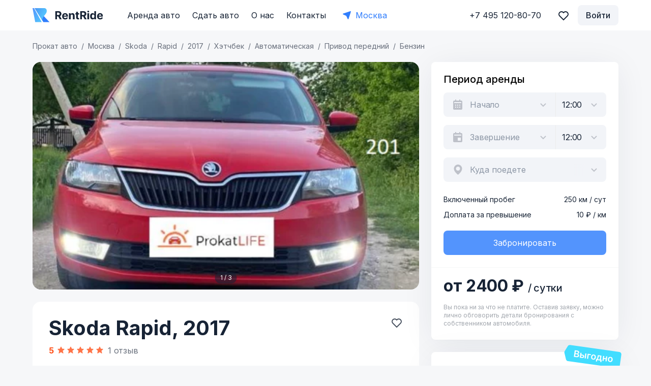

--- FILE ---
content_type: text/plain; charset=UTF-8
request_url: https://api.rentride.ru:6001/socket.io/?EIO=3&transport=polling&t=PhkdrTD
body_size: 176
content:
97:0{"sid":"mo2yvS3Ab8UTqoQRAACJ","upgrades":["websocket"],"pingInterval":25000,"pingTimeout":20000}2:40

--- FILE ---
content_type: image/svg+xml
request_url: https://rentride.ru/_nuxt/72554d66fea2b62da631a8667e12b4bb.svg
body_size: 350
content:
<svg width="20" height="20" viewBox="0 0 20 20" fill="none" xmlns="http://www.w3.org/2000/svg">
<path d="M17.9577 7.7432C17.8545 7.4408 17.5817 7.2272 17.2633 7.2024L12.7023 6.84L10.7287 2.4712C10.5999 2.184 10.3143 2 9.99985 2C9.68544 2 9.39983 2.184 9.27103 2.4704L7.29737 6.84L2.73642 7.2024C2.42361 7.2272 2.154 7.4328 2.04759 7.728C1.94119 8.0232 2.01639 8.3536 2.2412 8.5728L5.61171 11.8584L4.41967 17.02C4.34607 17.3392 4.47487 17.6712 4.74448 17.8576C4.88209 17.952 5.04049 18 5.1997 18C5.3541 18 5.50931 17.9552 5.64371 17.8656L9.99985 14.9616L14.356 17.8656C14.6344 18.0512 15 18.044 15.272 17.8464C15.5424 17.6488 15.6616 17.3024 15.5696 16.9808L14.1064 11.8608L17.7353 8.5952C17.9729 8.3808 18.0601 8.0464 17.9577 7.7432Z" fill="#5394FD"/>
</svg>


--- FILE ---
content_type: image/svg+xml
request_url: https://rentride.ru/_nuxt/b2b5d7a4e727570761662a6e51c8859f.svg
body_size: 164
content:
<svg width="20" height="20" viewBox="0 0 20 20" fill="none" xmlns="http://www.w3.org/2000/svg">
<path d="M7.08333 15.8333L10 19.1667L12.9167 15.8333H15.8333C16.7525 15.8333 17.5 15.0858 17.5 14.1667V4.16667C17.5 3.2475 16.7525 2.5 15.8333 2.5H4.16667C3.2475 2.5 2.5 3.2475 2.5 4.16667V14.1667C2.5 15.0858 3.2475 15.8333 4.16667 15.8333H7.08333ZM5.83333 6.66667H14.1667V8.33333H5.83333V6.66667ZM5.83333 10H11.6667V11.6667H5.83333V10Z" fill="#5394FD"/>
</svg>


--- FILE ---
content_type: image/svg+xml
request_url: https://rentride.ru/_nuxt/3fbb4486d5987413d73a58c15f7ddfb6.svg
body_size: 3390
content:
<svg width="184" height="160" viewBox="0 0 184 160" fill="none" xmlns="http://www.w3.org/2000/svg">
<path d="M154.218 154.523C189.924 144.673 191.753 42.1142 169.122 19.8496C153.836 0.843179 114.14 -3.4441 79.6976 2.47217C44.9218 8.44575 6.83374 28.5366 1.86575 41.0265C-3.10225 53.5164 1.03797 102.393 24.2218 120.855C54.1349 144.675 91.4729 171.833 154.218 154.523Z" fill="#F0F1F6"/>
<path d="M41.1482 58.8984H154.859V123.989C154.859 127.303 152.173 129.989 148.859 129.989H47.1482C43.8345 129.989 41.1482 127.303 41.1482 123.989V58.8984Z" fill="#3685FD"/>
<rect x="34.0676" y="38.2227" width="112.711" height="85.2167" rx="5.5" stroke="#262B47"/>
<path d="M35.0835 53.6045H140.456" stroke="#232946"/>
<ellipse cx="42.6643" cy="45.285" rx="1.51615" ry="1.51257" fill="#262B47"/>
<ellipse cx="48.7293" cy="45.285" rx="1.51615" ry="1.51257" fill="#262B47"/>
<ellipse cx="54.7937" cy="45.285" rx="1.51615" ry="1.51257" fill="#262B47"/>
<rect x="59.342" y="81.5869" width="40.9361" height="24.2012" rx="1" fill="white"/>
<path d="M104.415 68.7805H97.5084V73.9384C97.5084 74.4351 97.4101 74.9269 97.2192 75.3858C97.0283 75.8447 96.7485 76.2617 96.3958 76.613C96.043 76.9642 95.6242 77.2428 95.1633 77.4329C94.7025 77.623 94.2085 77.7208 93.7096 77.7208C93.2107 77.7208 92.7168 77.623 92.2559 77.4329C91.795 77.2428 91.3762 76.9642 91.0235 76.613C90.6707 76.2617 90.3909 75.8447 90.2 75.3858C90.0091 74.9269 89.9108 74.4351 89.9108 73.9384V68.7805H69.7945V73.9384C69.7945 74.9415 69.3942 75.9036 68.6818 76.613C67.9694 77.3223 67.0032 77.7208 65.9957 77.7208C64.9881 77.7208 64.0219 77.3223 63.3095 76.613C62.5971 75.9036 62.1969 74.9415 62.1969 73.9384V68.7805H55.2899C54.879 68.7758 54.4713 68.8533 54.091 69.0082C53.7107 69.1632 53.3654 69.3925 53.0756 69.6826C52.7858 69.9728 52.5574 70.3178 52.4039 70.6974C52.2504 71.0769 52.1749 71.4833 52.1818 71.8924V110.37C52.175 110.772 52.2477 111.171 52.3959 111.545C52.544 111.919 52.7647 112.26 53.0453 112.549C53.3259 112.838 53.661 113.07 54.0313 113.23C54.4016 113.39 54.8 113.475 55.2036 113.482H104.415C104.819 113.475 105.217 113.39 105.588 113.23C105.958 113.07 106.293 112.838 106.574 112.549C106.854 112.26 107.075 111.919 107.223 111.545C107.371 111.171 107.444 110.772 107.437 110.37V71.8924C107.444 71.4905 107.371 71.0912 107.223 70.7173C107.075 70.3433 106.854 70.0022 106.574 69.7132C106.293 69.4242 105.958 69.1931 105.588 69.033C105.217 68.873 104.819 68.7872 104.415 68.7805ZM65.9957 103.166H62.5422V99.7278H65.9957V103.166ZM65.9957 94.5699H62.5422V91.1313H65.9957V94.5699ZM65.9957 85.9734H62.5422V82.5348H65.9957V85.9734ZM76.356 103.166H72.9026V99.7278H76.356V103.166ZM76.356 94.5699H72.9026V91.1313H76.356V94.5699ZM76.356 85.9734H72.9026V82.5348H76.356V85.9734ZM86.7164 103.166H83.2629V99.7278H86.7164V103.166ZM86.7164 94.5699H83.2629V91.1313H86.7164V94.5699ZM86.7164 85.9734H83.2629V82.5348H86.7164V85.9734ZM97.0767 103.166H93.6233V99.7278H97.0767V103.166ZM97.0767 94.5699H93.6233V91.1313H97.0767V94.5699ZM97.0767 85.9734H93.6233V82.5348H97.0767V85.9734Z" fill="#89B8FF"/>
<path d="M65.6818 75.3444C66.0565 75.3444 66.4159 75.2148 66.6808 74.9839C66.9457 74.7531 67.0946 74.44 67.0946 74.1136V66.7284C67.0946 66.402 66.9457 66.0889 66.6808 65.8581C66.4159 65.6272 66.0565 65.4976 65.6818 65.4976C65.3071 65.4976 64.9478 65.6272 64.6828 65.8581C64.4179 66.0889 64.269 66.402 64.269 66.7284V74.1136C64.269 74.44 64.4179 74.7531 64.6828 74.9839C64.9478 75.2148 65.3071 75.3444 65.6818 75.3444Z" fill="#232946"/>
<path d="M93.9374 75.3444C94.3121 75.3444 94.6715 75.2148 94.9364 74.9839C95.2014 74.7531 95.3502 74.44 95.3502 74.1136V66.7284C95.3502 66.402 95.2014 66.0889 94.9364 65.8581C94.6715 65.6272 94.3121 65.4976 93.9374 65.4976C93.5627 65.4976 93.2034 65.6272 92.9385 65.8581C92.6735 66.0889 92.5247 66.402 92.5247 66.7284V74.1136C92.5247 74.44 92.6735 74.7531 92.9385 74.9839C93.2034 75.2148 93.5627 75.3444 93.9374 75.3444Z" fill="#232946"/>
<ellipse cx="119.796" cy="113.313" rx="16.7838" ry="16.7442" fill="white"/>
<ellipse cx="145.957" cy="77.978" rx="10.9405" ry="11" fill="#0BDA96"/>
<path d="M144.535 79.4938L141.904 77.0984L140.774 78.127L144.535 81.5509L152.291 74.49L151.161 73.4614L144.535 79.4938Z" fill="white"/>
<path d="M119.885 96.061C110.578 96.061 103.012 103.653 103.012 112.992C103.012 122.331 110.578 129.923 119.885 129.923C129.191 129.923 136.757 122.331 136.757 112.992C136.757 103.653 129.191 96.061 119.885 96.061ZM119.885 128.711C111.253 128.711 104.22 121.653 104.22 112.992C104.22 104.33 111.253 97.2729 119.885 97.2729C128.516 97.2729 135.549 104.33 135.549 112.992C135.549 121.653 128.516 128.711 119.885 128.711Z" fill="#232946"/>
<path d="M119.884 102.548C120.204 102.548 120.488 102.263 120.488 101.942V100.017C120.488 99.6963 120.204 99.4111 119.884 99.4111C119.564 99.4111 119.28 99.6963 119.28 100.017V101.942C119.28 102.263 119.564 102.548 119.884 102.548Z" fill="#3DD8FA"/>
<path d="M113.917 101.443C113.74 101.158 113.385 101.051 113.1 101.229C112.816 101.407 112.71 101.764 112.887 102.049L113.846 103.724C113.953 103.902 114.166 104.045 114.379 104.045C114.486 104.045 114.592 104.009 114.699 103.974C114.983 103.796 115.09 103.439 114.912 103.154L113.917 101.443Z" fill="#3DD8FA"/>
<path d="M110.649 106.932L108.98 105.97C108.696 105.792 108.305 105.899 108.163 106.184C108.021 106.469 108.092 106.861 108.376 107.004L110.045 107.966C110.152 108.037 110.259 108.037 110.365 108.037C110.578 108.037 110.791 107.93 110.898 107.716C111.04 107.467 110.933 107.111 110.649 106.932Z" fill="#3DD8FA"/>
<path d="M109.477 112.992C109.477 112.671 109.193 112.386 108.874 112.386H106.955C106.636 112.386 106.352 112.671 106.352 112.992C106.352 113.313 106.636 113.598 106.955 113.598H108.874C109.193 113.598 109.477 113.313 109.477 112.992Z" fill="#232946"/>
<path d="M110.045 117.981L108.376 118.944C108.092 119.122 107.985 119.478 108.163 119.764C108.269 119.942 108.482 120.084 108.696 120.084C108.802 120.084 108.909 120.049 109.015 120.013L110.649 119.051C110.933 118.872 111.04 118.516 110.862 118.231C110.685 117.946 110.329 117.839 110.045 117.981Z" fill="#232946"/>
<path d="M114.663 122.045C114.379 121.867 113.988 121.974 113.846 122.259L112.887 123.934C112.71 124.219 112.816 124.611 113.1 124.754C113.207 124.825 113.314 124.825 113.42 124.825C113.633 124.825 113.846 124.718 113.953 124.505L114.912 122.829C115.054 122.58 114.948 122.223 114.663 122.045Z" fill="#232946"/>
<path d="M119.884 123.436C119.564 123.436 119.28 123.721 119.28 124.041V125.966C119.28 126.287 119.564 126.572 119.884 126.572C120.204 126.572 120.488 126.287 120.488 125.966V124.041C120.488 123.721 120.204 123.436 119.884 123.436Z" fill="#232946"/>
<path d="M125.923 122.259C125.746 121.974 125.391 121.867 125.106 122.045C124.822 122.223 124.716 122.58 124.893 122.865L125.852 124.54C125.959 124.718 126.172 124.861 126.385 124.861C126.492 124.861 126.598 124.825 126.705 124.79C126.989 124.611 127.096 124.255 126.918 123.97L125.923 122.259Z" fill="#232946"/>
<path d="M131.393 118.98L129.724 117.982C129.44 117.804 129.049 117.911 128.907 118.196C128.729 118.481 128.836 118.873 129.12 119.016L130.789 119.978C130.896 120.049 131.003 120.049 131.109 120.049C131.322 120.049 131.535 119.943 131.642 119.729C131.784 119.515 131.677 119.123 131.393 118.98Z" fill="#232946"/>
<path d="M132.85 112.386H130.932C130.612 112.386 130.328 112.671 130.328 112.992C130.328 113.313 130.612 113.598 130.932 113.598H132.85C133.17 113.598 133.454 113.313 133.454 112.992C133.454 112.671 133.17 112.386 132.85 112.386Z" fill="#3DD8FA"/>
<path d="M129.44 108.073C129.546 108.073 129.653 108.037 129.759 108.002L131.429 107.039C131.713 106.861 131.82 106.505 131.642 106.219C131.464 105.934 131.109 105.827 130.825 106.006L129.12 106.932C128.836 107.111 128.729 107.467 128.907 107.752C129.013 107.966 129.227 108.073 129.44 108.073Z" fill="#3DD8FA"/>
<path d="M126.669 101.194C126.385 101.015 125.994 101.122 125.852 101.407L124.857 103.118C124.68 103.403 124.786 103.796 125.07 103.938C125.177 104.009 125.284 104.009 125.39 104.009C125.603 104.009 125.816 103.902 125.923 103.689L126.882 102.013C127.06 101.764 126.953 101.372 126.669 101.194Z" fill="#3DD8FA"/>
<path d="M121.612 112.992C121.612 113.952 120.837 114.727 119.885 114.727C118.933 114.727 118.157 113.952 118.157 112.992C118.157 112.032 118.933 111.257 119.885 111.257C120.837 111.257 121.612 112.032 121.612 112.992Z" stroke="#232946" stroke-width="1.2"/>
<rect width="1.16644" height="4.65919" transform="matrix(0.543309 -0.839533 0.837805 0.545969 114.261 110.11)" fill="#232946"/>
<rect x="121.958" y="113.863" width="1.16763" height="4.65439" transform="rotate(-90 121.958 113.863)" fill="#232946"/>
<path d="M135.155 131.001C135.413 131.306 135.375 131.762 135.063 132.01C131.64 134.728 127.57 136.528 123.242 137.234C118.675 137.978 113.991 137.475 109.688 135.779C105.385 134.082 101.625 131.256 98.8078 127.601C96.1376 124.136 94.4089 120.05 93.7822 115.736C93.7249 115.342 94.0105 114.984 94.4079 114.938C94.8058 114.892 95.1649 115.176 95.223 115.571C95.8194 119.626 97.4475 123.465 99.9578 126.722C102.616 130.17 106.163 132.836 110.222 134.437C114.281 136.037 118.699 136.511 123.007 135.809C127.077 135.146 130.905 133.456 134.127 130.907C134.44 130.659 134.896 130.697 135.155 131.001Z" fill="#FFC30C"/>
<path d="M93.3548 109.193L97.2617 121.082L93.886 127.243L93.3548 109.193Z" fill="#FFC30C"/>
<rect x="80.5679" y="81.5869" width="33.3553" height="7.56287" rx="1" fill="#3DD8FA"/>
</svg>


--- FILE ---
content_type: image/svg+xml
request_url: https://rentride.ru/_nuxt/ae0ce3fc2c0137b34d9d18ddc33649ca.svg
body_size: 62
content:
<svg width="24" height="24" viewBox="0 0 24 24" fill="none" xmlns="http://www.w3.org/2000/svg">
<path d="M4 6H20V8H4V6ZM4 11H20V13H4V11ZM4 16H20V18H4V16Z" fill="#172335"/>
</svg>


--- FILE ---
content_type: image/svg+xml
request_url: https://rentride.ru/_nuxt/46229954aabf0ad5defb95f686754869.svg
body_size: 190
content:
<svg width="65" height="64" viewBox="0 0 65 64" fill="none" xmlns="http://www.w3.org/2000/svg">
<path d="M32.5001 5.33301C20.7374 5.33301 11.1667 14.9037 11.1667 26.653C11.0894 43.8397 31.6894 58.0903 32.5001 58.6663C32.5001 58.6663 53.9107 43.8397 53.8334 26.6663C53.8334 14.9037 44.2627 5.33301 32.5001 5.33301ZM32.5001 37.333C26.6067 37.333 21.8334 32.5597 21.8334 26.6663C21.8334 20.773 26.6067 15.9997 32.5001 15.9997C38.3934 15.9997 43.1667 20.773 43.1667 26.6663C43.1667 32.5597 38.3934 37.333 32.5001 37.333Z" fill="white"/>
</svg>


--- FILE ---
content_type: image/svg+xml
request_url: https://rentride.ru/_nuxt/5516ce835dc309308795c58456bc66ee.svg
body_size: 1945
content:
<svg width="20" height="20" viewBox="0 0 20 20" fill="none" xmlns="http://www.w3.org/2000/svg">
<path d="M19.1003 10.8412C18.9628 9.15745 18.7362 8.82953 18.6507 8.7062C18.4539 8.4212 18.1392 8.23495 17.8061 8.03953C17.7872 8.02867 17.771 8.01318 17.7585 7.99428C17.7461 7.97539 17.7379 7.95361 17.7346 7.93066C17.7312 7.90771 17.7327 7.88422 17.7391 7.86204C17.7455 7.83986 17.7565 7.8196 17.7713 7.80286C17.833 7.73463 17.8804 7.65263 17.9103 7.5625C17.9401 7.47238 17.9518 7.37627 17.9443 7.28078C17.93 7.11145 17.8578 6.9542 17.7421 6.8402C17.6264 6.72621 17.4757 6.6638 17.3198 6.66536H16.7238C16.6983 6.66553 16.6728 6.66734 16.6474 6.67078C16.6301 6.66255 16.612 6.656 16.5936 6.6512C16.2406 5.83745 15.7574 4.72328 14.7558 4.17953C13.2702 3.3737 10.5335 3.33203 9.99873 3.33203C9.46393 3.33203 6.72727 3.3737 5.24358 4.17828C4.24198 4.72203 3.75875 5.8362 3.40578 6.64995L3.40272 6.65661C3.38512 6.65932 3.36783 6.66407 3.35115 6.67078C3.32581 6.66734 3.3003 6.66553 3.27475 6.66536H2.67769C2.52179 6.6638 2.37105 6.72621 2.25536 6.8402C2.13967 6.9542 2.06748 7.11145 2.05312 7.28078C2.04633 7.37605 2.05848 7.47179 2.08874 7.56147C2.11901 7.65114 2.16666 7.73263 2.22845 7.80036C2.24324 7.8171 2.25425 7.83736 2.26063 7.85954C2.267 7.88172 2.26857 7.90521 2.2652 7.92816C2.26183 7.95111 2.25361 7.97289 2.2412 7.99178C2.22879 8.01068 2.21253 8.02617 2.19369 8.03703C1.86059 8.2337 1.54429 8.41995 1.34909 8.7037C1.26352 8.8287 1.03738 9.15495 0.899473 10.8387C0.823073 11.7862 0.811613 12.767 0.871587 13.3987C0.997266 14.7112 1.23296 15.5045 1.24289 15.5374C1.27906 15.6572 1.34563 15.7634 1.43489 15.8435C1.52414 15.9237 1.63241 15.9746 1.74713 15.9904V15.9987C1.74713 16.1755 1.81153 16.3451 1.92615 16.4701C2.04077 16.5951 2.19623 16.6654 2.35833 16.6654H4.49754C4.65964 16.6654 4.8151 16.5951 4.92972 16.4701C5.04434 16.3451 5.10874 16.1755 5.10874 15.9987C5.43764 15.9987 5.66646 15.9345 5.90903 15.8662C6.25924 15.7633 6.61721 15.6948 6.97863 15.6616C8.14412 15.5404 9.30311 15.4987 9.99873 15.4987C10.6802 15.4987 11.8904 15.5404 13.0578 15.6616C13.4206 15.6949 13.78 15.7636 14.1316 15.867C14.3638 15.932 14.5843 15.992 14.8895 15.9983C14.8895 16.1751 14.9539 16.3447 15.0685 16.4697C15.1831 16.5947 15.3386 16.6649 15.5007 16.6649H17.6399C17.802 16.6649 17.9574 16.5947 18.0721 16.4697C18.1867 16.3447 18.2511 16.1751 18.2511 15.9983V15.9933C18.3661 15.9778 18.4747 15.9271 18.5642 15.8469C18.6538 15.7667 18.7206 15.6604 18.7569 15.5404C18.7668 15.5074 19.0025 14.7141 19.1282 13.4016C19.1881 12.7695 19.1774 11.7904 19.1003 10.8412ZM4.51053 7.21995C4.81613 6.51161 5.16566 5.70995 5.78794 5.37203C6.68717 4.8837 8.55095 4.6637 9.99873 4.6637C11.4465 4.6637 13.3103 4.88203 14.2095 5.37203C14.8318 5.70995 15.1798 6.51203 15.4869 7.21995L15.5251 7.31036C15.5475 7.36184 15.5573 7.4187 15.5538 7.47551C15.5503 7.53233 15.5335 7.58722 15.505 7.63493C15.4765 7.68265 15.4372 7.72161 15.391 7.74809C15.3448 7.77457 15.2931 7.78769 15.2409 7.7862C13.9715 7.7487 11.2975 7.6287 9.99873 7.6287C8.69993 7.6287 6.02592 7.75161 4.75462 7.78911C4.70243 7.7906 4.65076 7.77748 4.60454 7.751C4.55831 7.72452 4.51908 7.68557 4.49058 7.63785C4.46208 7.59013 4.44526 7.53525 4.44173 7.47843C4.4382 7.42161 4.44808 7.36475 4.47042 7.31328C4.48379 7.28245 4.49792 7.2512 4.51053 7.21995ZM4.96625 10.5379C4.30914 10.6241 3.64782 10.6667 2.98596 10.6654C2.58104 10.6654 2.16351 10.5404 2.08597 10.147C2.03287 9.88245 2.0386 9.7337 2.06725 9.58411C2.09132 9.45703 2.12952 9.36453 2.32052 9.33203C2.81712 9.2487 3.09483 9.35328 3.90773 9.61453C4.44673 9.78745 4.83561 10.0179 5.05717 10.2004C5.16833 10.2904 5.10912 10.5254 4.96625 10.5379ZM13.423 13.9545C12.9203 14.017 11.9148 13.9941 10.0102 13.9941C8.10553 13.9941 7.10049 14.017 6.59778 13.9545C6.07902 13.8916 5.41778 13.3566 5.8693 12.8799C6.16994 12.5658 6.87129 12.3308 7.80528 12.1987C8.73927 12.0666 9.13464 11.9987 10.0064 11.9987C10.8781 11.9987 11.2334 12.0404 12.2075 12.1991C13.1816 12.3579 13.9177 12.5958 14.1434 12.8804C14.5552 13.3904 13.9414 13.8883 13.423 13.957V13.9545ZM17.9115 10.1466C17.8351 10.5416 17.4149 10.6649 17.0115 10.6649C16.337 10.6651 15.663 10.6225 14.993 10.5374C14.8761 10.5254 14.8219 10.3016 14.9403 10.1999C15.1584 10.0129 15.5515 9.78703 16.0897 9.61411C16.9026 9.35286 17.3713 9.24828 17.774 9.33536C17.8721 9.35661 17.9241 9.47161 17.9302 9.5437C17.9571 9.74441 17.9508 9.94877 17.9115 10.147V10.1466Z" fill="#5394FD"/>
</svg>


--- FILE ---
content_type: image/svg+xml
request_url: https://rentride.ru/_nuxt/aa56f10aaa0576b4243306679568bddc.svg
body_size: 3536
content:
<svg width="184" height="160" viewBox="0 0 184 160" fill="none" xmlns="http://www.w3.org/2000/svg">
<path d="M173.105 55.1523C150.479 13.6664 63.6043 -10.7418 39.7363 11.2446C19.3612 26.0942 -1.2765 68.1418 5.06584 101.601C11.4696 135.385 60.2171 156.364 74.4475 156.364C130.132 156.364 127.288 132.22 147.079 109.698C172.615 80.638 190.41 86.8796 173.105 55.1523Z" fill="#F0F1F6"/>
<path d="M29.807 65.3581C29.5658 65.0521 29.1214 64.9986 28.8223 65.2481C25.55 67.978 23.0299 71.5042 21.5083 75.4919C19.9028 79.6993 19.4691 84.2631 20.2533 88.6974C21.0374 93.1317 23.0101 97.2705 25.9613 100.673C28.7583 103.898 32.335 106.348 36.3453 107.791C36.712 107.923 37.111 107.721 37.2327 107.351C37.3544 106.981 37.1521 106.583 36.7854 106.45C33.0178 105.087 29.6575 102.781 27.0279 99.7494C24.2439 96.5394 22.3829 92.635 21.6432 88.452C20.9035 84.2689 21.3127 79.9636 22.8272 75.9945C24.2578 72.2451 26.6242 68.9282 29.6963 66.3566C29.9949 66.1066 30.0482 65.6641 29.807 65.3581Z" fill="#FFC30C"/>
<path d="M42.5309 109.483L31.9046 103.426L25.3426 105.436L42.5309 109.483Z" fill="#FFC30C"/>
<rect x="33.8948" y="31.5156" width="105.316" height="60.6061" rx="6" fill="white"/>
<path fill-rule="evenodd" clip-rule="evenodd" d="M44.7368 36.3643H86.214L85.9398 37.3643H44.7368C41.9754 37.3643 39.7368 39.6028 39.7368 42.3643V83.6976C39.7368 86.459 41.9754 88.6976 44.7368 88.6976H45.3688C45.5372 89.0514 45.7392 89.3861 45.9708 89.6976H44.7368C41.4231 89.6976 38.7368 87.0113 38.7368 83.6976V42.3643C38.7368 39.0505 41.4231 36.3643 44.7368 36.3643Z" fill="#262B47"/>
<path d="M162.977 50.7925L141.07 126.877C140.153 130.062 136.829 131.898 133.645 130.979L76.9538 114.613C73.7701 113.694 71.9325 110.367 72.8494 107.183L94.7565 31.098L162.977 50.7925Z" fill="#3685FD"/>
<rect x="-0.618727" y="0.341798" width="89.3955" height="71.2388" rx="5.5" transform="matrix(-0.276689 0.960959 -0.960765 -0.277363 161.295 42.4721)" stroke="#262B47"/>
<rect x="46.5002" y="45.3486" width="25.6316" height="25.6667" rx="1.5" stroke="#262B47"/>
<path d="M124.626 48.469C118.309 46.6941 111.472 50.5276 109.696 56.8409C107.92 63.1543 111.756 69.9863 118.073 71.7612C124.391 73.5361 131.227 69.7026 133.003 63.3892C134.779 57.0759 130.943 50.2439 124.626 48.469ZM122.988 54.292C125 54.8575 126.067 56.7556 125.501 58.7681C124.935 60.7805 123.035 61.8451 121.022 61.2797C119.011 60.7146 117.943 58.816 118.509 56.8036C119.075 54.7912 120.976 53.7269 122.988 54.292ZM113.836 64.0008C115.314 62.7572 117.345 62.2222 119.342 62.783L121.672 63.4379C123.67 63.999 125.124 65.5134 125.737 67.3444C123.799 68.5191 121.405 68.9271 119.056 68.2673C116.708 67.6076 114.877 66.0124 113.836 64.0008Z" fill="white"/>
<path d="M56.1431 50.4902C58.0455 50.4902 59.4478 51.9119 59.4478 53.8432C59.4478 55.7745 58.0455 57.1961 56.1431 57.1961C54.2417 57.1961 52.8383 55.7745 52.8383 53.8432C52.8383 51.9119 54.2417 50.4902 56.1431 50.4902ZM48.4207 64.3278C49.4088 62.8525 50.9513 58.9531 52.8383 58.9531L58.9119 58.9531C60.8 58.9531 63.1694 62.8525 64.1575 64.3278C62.7497 65.8568 58.3628 64.3278 56.1431 64.3278C53.9234 64.3278 49.8285 65.8568 48.4207 64.3278Z" fill="#262B47"/>
<rect width="38.7406" height="3.63601" transform="matrix(0.962587 0.270975 -0.270314 0.962772 98.1177 71.5132)" fill="#89B8FF"/>
<rect width="38.7406" height="3.63601" transform="matrix(0.962587 0.270975 -0.270314 0.962772 96.1519 78.6406)" fill="#89B8FF"/>
<rect width="31.4767" height="3.63601" transform="matrix(0.962587 0.270975 -0.270314 0.962772 94.1863 85.5166)" fill="#89B8FF"/>
<ellipse cx="57.6865" cy="100.338" rx="15.9135" ry="16" fill="white"/>
<ellipse cx="58.2824" cy="100.85" rx="15.9135" ry="16" fill="#0BDA96"/>
<path d="M58.7106 94.5464V103.031M58.7106 103.031L55.6843 101.14M58.7106 103.031L61.737 101.14" stroke="white" stroke-linecap="square"/>
<path d="M52.0527 107.88H65.3685" stroke="white" stroke-linecap="square"/>
<path d="M52.0527 107.88V104.244M65.3685 107.88V104.244" stroke="white" stroke-linecap="round"/>
<path d="M48.3133 128.456C47.8699 128.456 47.4757 128.388 47.1307 128.251C46.7879 128.114 46.5169 127.924 46.3177 127.68C46.1185 127.436 46.0128 127.154 46.0005 126.834H47.1585C47.1687 126.987 47.2252 127.121 47.3278 127.236C47.4305 127.349 47.567 127.437 47.7374 127.499C47.9079 127.562 48.0988 127.594 48.3103 127.594C48.5361 127.594 48.7363 127.559 48.9108 127.488C49.0853 127.416 49.2219 127.316 49.3204 127.189C49.419 127.061 49.4672 126.914 49.4652 126.748C49.4672 126.576 49.4179 126.425 49.3173 126.293C49.2167 126.162 49.071 126.06 48.88 125.986C48.6911 125.912 48.4632 125.875 48.1963 125.875H47.6389V125.082H48.1963C48.416 125.082 48.608 125.048 48.7722 124.979C48.9385 124.911 49.0689 124.815 49.1633 124.691C49.2578 124.565 49.304 124.42 49.3019 124.256C49.304 124.095 49.2639 123.955 49.1818 123.837C49.1017 123.717 48.9878 123.623 48.84 123.557C48.6942 123.49 48.5228 123.457 48.3257 123.457C48.1327 123.457 47.954 123.489 47.7898 123.551C47.6255 123.614 47.4931 123.704 47.3925 123.82C47.2919 123.935 47.2385 124.072 47.2324 124.231H46.1329C46.1411 123.913 46.2428 123.634 46.4378 123.393C46.6349 123.151 46.8977 122.963 47.2262 122.828C47.5547 122.691 47.9232 122.623 48.3318 122.623C48.7527 122.623 49.1182 122.694 49.4282 122.836C49.7403 122.977 49.9815 123.166 50.1519 123.404C50.3223 123.643 50.4075 123.906 50.4075 124.195C50.4096 124.514 50.3049 124.782 50.0934 124.999C49.884 125.215 49.6089 125.356 49.2681 125.423V125.467C49.7115 125.523 50.0513 125.67 50.2874 125.911C50.5256 126.149 50.6437 126.446 50.6416 126.801C50.6416 127.119 50.541 127.403 50.3398 127.655C50.1406 127.904 49.8655 128.1 49.5144 128.242C49.1654 128.385 48.765 128.456 48.3133 128.456Z" fill="#262B47"/>
<path d="M54.03 128.486C53.5229 128.486 53.0877 128.371 52.7243 128.14C52.3629 127.907 52.0847 127.571 51.8897 127.133C51.6967 126.694 51.6002 126.164 51.6002 125.545C51.6022 124.926 51.6997 124.399 51.8927 123.964C52.0878 123.528 52.366 123.196 52.7273 122.966C53.0907 122.737 53.525 122.623 54.03 122.623C54.5351 122.623 54.9694 122.737 55.3328 122.966C55.6962 123.196 55.9744 123.528 56.1674 123.964C56.3624 124.401 56.4599 124.927 56.4599 125.545C56.4599 126.166 56.3624 126.696 56.1674 127.136C55.9744 127.574 55.6962 127.909 55.3328 128.14C54.9714 128.371 54.5372 128.486 54.03 128.486ZM54.03 127.619C54.4242 127.619 54.7353 127.444 54.9632 127.095C55.1931 126.743 55.3081 126.227 55.3081 125.545C55.3081 125.094 55.2558 124.715 55.1511 124.408C55.0463 124.101 54.8985 123.87 54.7076 123.715C54.5166 123.558 54.2908 123.479 54.03 123.479C53.6379 123.479 53.3279 123.655 53.1 124.006C52.8721 124.355 52.7571 124.868 52.755 125.545C52.753 125.998 52.8033 126.378 52.906 126.687C53.0107 126.996 53.1585 127.229 53.3494 127.386C53.5404 127.541 53.7672 127.619 54.03 127.619Z" fill="#262B47"/>
<path d="M59.6467 128.378V124.12H60.7122V124.843H60.7677C60.8662 124.599 61.0294 124.409 61.2573 124.272C61.4852 124.134 61.7573 124.064 62.0735 124.064C62.3938 124.064 62.6637 124.135 62.8834 124.275C63.1052 124.414 63.2612 124.603 63.3515 124.843H63.4008C63.5055 124.607 63.6821 124.418 63.9305 124.278C64.181 124.135 64.4777 124.064 64.8206 124.064C65.2558 124.064 65.611 124.188 65.8861 124.436C66.1613 124.683 66.2988 125.045 66.2988 125.52V128.378H65.1809V125.675C65.1809 125.411 65.1029 125.218 64.9468 125.096C64.7908 124.972 64.5998 124.91 64.374 124.91C64.105 124.91 63.8946 124.986 63.7427 125.137C63.5928 125.287 63.5178 125.482 63.5178 125.722V128.378H62.4245V125.634C62.4245 125.414 62.3506 125.238 62.2028 125.107C62.057 124.976 61.8661 124.91 61.63 124.91C61.4698 124.91 61.3241 124.947 61.1927 125.021C61.0613 125.093 60.9566 125.195 60.8785 125.329C60.8005 125.46 60.7615 125.613 60.7615 125.789V128.378H59.6467Z" fill="#262B47"/>
<path d="M67.4298 128.378V124.12H68.5447V128.378H67.4298ZM67.9903 123.515C67.8138 123.515 67.6618 123.463 67.5345 123.357C67.4073 123.25 67.3436 123.122 67.3436 122.972C67.3436 122.82 67.4073 122.692 67.5345 122.587C67.6618 122.479 67.8138 122.426 67.9903 122.426C68.169 122.426 68.3209 122.479 68.4461 122.587C68.5734 122.692 68.6371 122.82 68.6371 122.972C68.6371 123.122 68.5734 123.25 68.4461 123.357C68.3209 123.463 68.169 123.515 67.9903 123.515Z" fill="#262B47"/>
<path d="M70.806 125.883V128.378H69.6911V124.12H70.7567V124.843H70.8121C70.9209 124.605 71.0944 124.415 71.3326 124.275C71.5728 124.135 71.8695 124.064 72.2226 124.064C72.5491 124.064 72.8334 124.127 73.0757 124.253C73.32 124.379 73.5089 124.561 73.6424 124.799C73.7779 125.037 73.8446 125.327 73.8425 125.667V128.378H72.7277V125.822C72.7277 125.537 72.6456 125.315 72.4813 125.154C72.3191 124.993 72.0943 124.913 71.8069 124.913C71.6118 124.913 71.4383 124.951 71.2864 125.029C71.1365 125.105 71.0185 125.215 70.9322 125.359C70.8481 125.503 70.806 125.678 70.806 125.883Z" fill="#262B47"/>
</svg>


--- FILE ---
content_type: image/svg+xml
request_url: https://rentride.ru/_nuxt/af87baada553214d388f99b541783219.svg
body_size: 94
content:
<svg width="24" height="24" viewBox="0 0 24 24" fill="none" xmlns="http://www.w3.org/2000/svg">
<path d="M16.293 9.29303L12 13.586L7.70697 9.29303L6.29297 10.707L12 16.414L17.707 10.707L16.293 9.29303Z" fill="#172335" fill-opacity="0.24"/>
</svg>


--- FILE ---
content_type: image/svg+xml
request_url: https://rentride.ru/_nuxt/a06544d03cd717179f2854321a1bd62d.svg
body_size: 371
content:
<svg width="20" height="20" viewBox="0 0 20 20" fill="none" xmlns="http://www.w3.org/2000/svg">
<path fill-rule="evenodd" clip-rule="evenodd" d="M13.3443 1.75061C12.1767 1.73372 10.9555 2.06639 9.99835 2.99841C9.03358 2.06844 7.80159 1.75053 6.66675 1.75053C3.79353 1.75053 0.916748 4.12975 0.916748 7.50035C0.916748 10.7387 2.98698 13.4269 5.02083 15.2465C6.05122 16.1684 7.10795 16.9003 7.96663 17.4046C8.39568 17.6565 8.78332 17.8564 9.10071 17.9961C9.2588 18.0656 9.40829 18.1241 9.54243 18.1667C9.6577 18.2032 9.8272 18.25 10.0001 18.25C10.173 18.25 10.3425 18.2032 10.4577 18.1667C10.5919 18.1241 10.7414 18.0656 10.8995 17.9961C11.2168 17.8564 11.6045 17.6565 12.0335 17.4046C12.8922 16.9003 13.9489 16.1684 14.9793 15.2465C17.0132 13.4269 19.0834 10.7387 19.0834 7.50035C19.0834 4.121 16.1993 1.79192 13.3443 1.75061Z" fill="#5394FD"/>
</svg>


--- FILE ---
content_type: image/svg+xml
request_url: https://rentride.ru/_nuxt/2f0367490f37b6f22e7577f78121dc51.svg
body_size: 102
content:
<svg width="36" height="36" viewBox="0 0 36 36" fill="none" xmlns="http://www.w3.org/2000/svg">
<path d="M9.61719 7.8L2.36506e-07 17.4L9.61719 27L12 24.6214L4.76562 17.4L12 10.1786L9.61719 7.8Z"
      fill="rgba(23, 35, 53, 0.4)"/>
</svg>


--- FILE ---
content_type: image/svg+xml
request_url: https://rentride.ru/_nuxt/129cd1038b4c03e4bc0ca3d15528c3c2.svg
body_size: 5290
content:
<svg width="184" height="160" viewBox="0 0 184 160" fill="none" xmlns="http://www.w3.org/2000/svg">
<path d="M152.455 6.67632C188.363 16.5294 192.758 117.875 169.999 140.145C154.628 159.157 114.708 163.445 80.0724 157.527C45.1011 151.552 6.79883 131.456 1.8029 118.962C-3.19303 106.469 1.48724 50.8013 24.8014 32.3345C54.8828 8.50773 89.3579 -10.6378 152.455 6.67632Z" fill="#F0F1F6"/>
<path d="M115.774 18.3104L60.1451 28.4242C58.0373 28.8074 56.1734 29.9876 54.9634 31.7048C53.7528 33.4229 53.2954 35.5371 53.6915 37.5821L73.1149 137.855C73.511 139.9 74.7284 141.71 76.4997 142.886C78.2699 144.061 80.4487 144.506 82.5565 144.123L138.185 134.009C140.293 133.626 142.157 132.446 143.367 130.729C144.577 129.011 145.034 126.896 144.638 124.852L143.144 117.138L155.064 114.97C157.172 114.587 159.036 113.407 160.246 111.69C161.457 109.973 161.914 107.858 161.518 105.813L160.771 101.956C160.573 100.933 159.964 100.028 159.079 99.4404C158.194 98.8528 157.104 98.6307 156.05 98.8222L148.104 100.267L136.898 42.418C136.502 40.3721 135.284 38.5625 133.513 37.3874C131.743 36.2112 129.564 35.7659 127.456 36.1492L125.215 24.5794C124.819 22.5343 123.601 20.7245 121.831 19.5486C120.061 18.3733 117.882 17.9272 115.774 18.3104ZM104.6 24.3345L105.721 30.1194C105.82 30.6303 105.705 31.1591 105.403 31.5884C105.1 32.0176 104.634 32.3129 104.108 32.4086L76.2925 37.4657C75.1949 37.6653 74.1387 36.9634 73.9325 35.8989L72.812 30.114L104.6 24.3345ZM157.544 106.534C157.742 107.556 157.514 108.614 156.908 109.472C156.303 110.331 155.372 110.921 154.317 111.113L109.541 119.254C110.012 117.954 110.123 116.557 109.862 115.203L109.115 111.346L156.797 102.677L157.544 106.534ZM132.924 43.1396L144.129 100.989L108.368 107.49C107.314 107.682 106.382 108.272 105.777 109.13C105.172 109.989 104.943 111.046 105.141 112.069L105.888 115.926C106.073 116.937 105.845 117.976 105.256 118.828C104.667 119.679 103.761 120.276 102.728 120.493L102.662 120.505C102.591 120.521 102.52 120.534 102.447 120.544C101.372 120.626 100.304 120.31 99.4565 119.662C98.6094 119.013 98.0452 118.078 97.8775 117.043L85.2412 51.8078C84.9639 50.4521 84.322 49.191 83.3815 48.1532L128.203 40.0042C129.257 39.8125 130.346 40.0348 131.231 40.6233C132.117 41.2108 132.726 42.1163 132.924 43.1396ZM76.3309 49.436C77.4106 49.1795 78.5521 49.3663 79.4857 49.9519C80.4195 50.5374 81.0642 51.4703 81.2679 52.5311L87.6175 85.3108L79.6707 86.7556L73.3843 54.3023C73.1536 53.2799 73.3286 52.2104 73.8752 51.3081C74.4208 50.4052 75.2985 49.7369 76.3306 49.4347L76.3309 49.436ZM75.8008 45.5397C75.7551 45.548 75.7197 45.5786 75.6743 45.5886C75.5753 45.6066 75.4718 45.6053 75.3769 45.6267C73.3312 46.1532 71.572 47.4213 70.4622 49.1705C69.3521 50.9188 68.9756 53.0149 69.4108 55.026L75.6972 87.4793L73.7107 87.8405C72.6131 88.04 71.8915 89.0652 72.0978 90.1305C72.304 91.195 73.3602 91.8969 74.4578 91.6973L88.3649 89.1689L93.904 117.765C94.2497 119.794 95.3837 121.617 97.0739 122.86C98.764 124.102 100.88 124.666 102.986 124.438L139.171 117.859L140.665 125.572C140.864 126.595 140.635 127.653 140.03 128.511C139.425 129.37 138.492 129.959 137.439 130.151L81.8098 140.265C80.7554 140.456 79.6665 140.234 78.7814 139.646C77.8955 139.059 77.2871 138.154 77.0891 137.131L57.6658 36.8582C57.4677 35.8357 57.6959 34.7783 58.3017 33.9196C58.9066 33.061 59.8383 32.4714 60.8926 32.2797L68.8394 30.8349L69.96 36.6198C70.2572 38.154 71.1699 39.5111 72.4976 40.3926C73.8261 41.274 75.4601 41.6085 77.0409 41.3211L104.856 36.264C106.437 35.9766 107.835 35.0909 108.742 33.803C109.65 32.5152 109.993 30.9297 109.696 29.3954L108.576 23.6105L116.522 22.1657C117.576 21.9742 118.666 22.1963 119.551 22.784C120.436 23.3716 121.045 24.2768 121.243 25.2993L123.484 36.8691L75.8008 45.5397Z" fill="#262B47" stroke="#F1F0F6" stroke-width="3"/>
<path d="M63.6264 35.7975C62.5288 35.9971 61.7785 36.8744 61.9496 37.7574L62.2591 39.3554C62.4301 40.2384 63.4575 40.7918 64.5551 40.5923C65.6527 40.3927 66.4031 39.516 66.2321 38.6331L65.9225 37.0351C65.8404 36.611 65.5529 36.2422 65.1223 36.0103C64.6909 35.7785 64.1535 35.7017 63.6264 35.7975L63.6264 35.7975Z" fill="#262B47" stroke="#F1F0F6" stroke-width="3"/>
<path d="M115.301 26.3911C114.203 26.5907 113.452 27.4682 113.623 28.3511L113.933 29.9492C114.104 30.8321 115.132 31.3854 116.23 31.1859C117.327 30.9865 118.078 30.1096 117.907 29.2267L117.597 27.6287C117.515 27.2046 117.227 26.836 116.796 26.604C116.366 26.3721 115.827 26.2954 115.301 26.3911L115.301 26.3911Z" fill="#262B47" stroke="#F1F0F6" stroke-width="3"/>
<path d="M94.9476 133.877L122.772 128.816C123.869 128.616 124.592 127.59 124.385 126.524C124.179 125.458 123.122 124.756 122.024 124.955L94.2002 130.017C93.1023 130.217 92.3805 131.243 92.5867 132.308C92.7931 133.374 93.8496 134.077 94.9476 133.877Z" fill="#262B47" stroke="#F1F0F6" stroke-width="3"/>
<path d="M128.824 53.7576L95.0374 59.9041C93.9403 60.1037 93.2176 61.13 93.4239 62.1955C93.6303 63.2617 94.6876 63.9642 95.7848 63.7646L129.571 57.6181C130.669 57.4184 131.391 56.3923 131.185 55.326C130.979 54.2605 129.922 53.5579 128.824 53.7576Z" fill="#262B47" stroke="#F1F0F6" stroke-width="3"/>
<path d="M123.702 62.1335L96.067 67.1604C95.1696 67.3236 94.609 68.3203 94.8152 69.3857C95.0217 70.4519 95.9169 71.1838 96.8143 71.0205L124.449 65.9936C125.347 65.8303 125.907 64.8337 125.7 63.7675C125.494 62.7021 124.6 61.9701 123.702 62.1335Z" fill="#262B47" stroke="#F1F0F6" stroke-width="3"/>
<path d="M115.387 18.7513L59.7513 28.8711C57.6432 29.2546 55.7789 30.4349 54.5686 32.1521C53.3577 33.8703 52.9 35.9844 53.2959 38.0292L72.7087 138.294C73.1046 140.339 74.3219 142.148 76.0933 143.324C77.8635 144.499 80.0425 144.944 82.1506 144.56L137.787 134.44C139.895 134.057 141.759 132.877 142.969 131.159C144.18 129.441 144.637 127.327 144.241 125.283L142.748 117.569L154.67 115.401C156.778 115.017 158.643 113.837 159.853 112.12C161.064 110.403 161.522 108.288 161.126 106.243L160.379 102.386C160.181 101.364 159.572 100.459 158.687 99.8713C157.802 99.2839 156.712 99.0618 155.658 99.2535L147.71 100.699L136.511 42.855C136.115 40.8093 134.897 38.9999 133.126 37.8251C131.356 36.6492 129.177 36.2042 127.069 36.5877L124.829 25.0188C124.433 22.974 123.216 21.1644 121.445 19.9888C119.675 18.8137 117.496 18.3679 115.387 18.7513ZM104.212 24.7764L105.332 30.5609C105.431 31.0717 105.316 31.6004 105.014 32.0297C104.711 32.459 104.245 32.7544 103.718 32.8501L75.8993 37.9102C74.8016 38.1099 73.7454 37.4081 73.5393 36.3437L72.4193 30.5593L104.212 24.7764ZM157.151 106.964C157.349 107.987 157.121 109.044 156.515 109.903C155.91 110.762 154.978 111.352 153.923 111.544L109.141 119.69C109.612 118.39 109.723 116.993 109.463 115.639L108.716 111.782L156.405 103.108L157.151 106.964ZM132.536 43.577L143.736 101.421L107.969 107.927C106.916 108.118 105.983 108.708 105.378 109.567C104.773 110.425 104.543 111.483 104.741 112.505L105.488 116.362C105.673 117.373 105.445 118.412 104.856 119.264C104.267 120.115 103.36 120.712 102.327 120.929L102.261 120.941C102.19 120.957 102.119 120.97 102.047 120.98C100.971 121.062 99.9026 120.747 99.0555 120.098C98.2084 119.45 97.6443 118.515 97.4767 117.48L84.8472 52.2503C84.5701 50.8947 83.9282 49.6338 82.9877 48.5961L127.815 40.4424C128.87 40.2506 129.959 40.4727 130.844 41.0611C131.73 41.6484 132.338 42.5538 132.536 43.577ZM75.9362 49.8797C77.016 49.6231 78.1577 49.8098 79.0913 50.3952C80.0251 50.9805 80.6697 51.9134 80.8734 52.974L87.2195 85.751L79.2717 87.1966L72.9887 54.7461C72.7581 53.7237 72.9332 52.6543 73.48 51.752C74.0258 50.8491 74.9036 50.1807 75.9359 49.8785L75.9362 49.8797ZM75.4065 45.9837C75.3608 45.992 75.3254 46.0227 75.28 46.0326C75.181 46.0506 75.0775 46.0494 74.9826 46.0708C72.9366 46.5975 71.177 47.8657 70.0668 49.6149C68.9564 51.3632 68.5797 53.4593 69.0147 55.4702L75.2976 87.9208L73.3109 88.2821C72.2131 88.4818 71.4913 89.507 71.6976 90.5722C71.9036 91.6366 72.9598 92.3384 74.0576 92.1387L87.9665 89.6088L93.5027 118.202C93.8482 120.231 94.982 122.054 96.6723 123.297C98.3624 124.538 100.479 125.102 102.585 124.874L138.775 118.291L140.268 126.004C140.466 127.026 140.237 128.084 139.632 128.942C139.027 129.801 138.094 130.391 137.04 130.582L81.4043 140.702C80.3498 140.894 79.2608 140.672 78.3757 140.084C77.4897 139.497 76.8814 138.592 76.6835 137.569L57.2706 37.3049C57.0727 36.2824 57.301 35.2251 57.907 34.3664C58.5121 33.5078 59.4439 32.9181 60.4984 32.7263L68.4462 31.2806L69.5662 37.0651C69.8632 38.5991 70.7759 39.9561 72.1036 40.8373C73.4321 41.7185 75.0663 42.0528 76.6473 41.7652L104.466 36.7051C106.047 36.4176 107.445 35.5318 108.353 34.2439C109.261 32.956 109.605 31.3705 109.308 29.8364L108.188 24.052L116.135 22.6064C117.189 22.4147 118.279 22.6367 119.164 23.2242C120.049 23.8117 120.658 24.7168 120.856 25.7392L123.096 37.308L75.4065 45.9837Z" fill="#262B47" stroke="#F0F1F6" stroke-width="3"/>
<path d="M73.639 112.678C73.639 123.372 64.9082 132.048 54.131 132.048C43.3538 132.048 34.623 123.372 34.623 112.678C34.623 101.983 43.3538 93.3076 54.131 93.3076C64.9082 93.3076 73.639 101.983 73.639 112.678Z" fill="white" stroke="#262B47"/>
<path fill-rule="evenodd" clip-rule="evenodd" d="M40.5701 106.861C39.4357 109.692 39.2146 112.516 39.5585 114.138C39.6563 114.599 39.4056 115.063 38.9985 115.173C38.5913 115.284 38.182 114.999 38.0841 114.538C37.6415 112.45 37.9552 109.23 39.1893 106.149C40.4347 103.04 42.6579 99.9696 46.14 98.2791C46.5247 98.0923 46.9705 98.2945 47.1358 98.7307C47.301 99.1668 47.123 99.6718 46.7383 99.8586C43.672 101.347 41.6932 104.057 40.5701 106.861Z" fill="#FFC30C"/>
<path fill-rule="evenodd" clip-rule="evenodd" d="M66.9003 121.097C68.6001 118.51 69.3704 115.765 69.3342 114.104C69.324 113.631 69.6683 113.219 70.1033 113.184C70.5384 113.149 70.8994 113.504 70.9097 113.977C70.9562 116.115 70.0152 119.234 68.166 122.049C66.2998 124.889 63.4474 127.514 59.5825 128.55C59.1554 128.665 58.7414 128.385 58.6578 127.925C58.5742 127.465 58.8525 126.999 59.2796 126.884C62.6831 125.972 65.2175 123.658 66.9003 121.097Z" fill="#FFC30C"/>
<path fill-rule="evenodd" clip-rule="evenodd" d="M39.1168 116.335C39.5285 116.198 39.9737 116.434 40.1112 116.863L40.6826 118.644C40.8201 119.072 40.5978 119.531 40.1862 119.669C39.7745 119.806 39.3292 119.57 39.1917 119.141L38.6203 117.36C38.4828 116.931 38.7051 116.473 39.1168 116.335Z" fill="#FFC30C"/>
<path fill-rule="evenodd" clip-rule="evenodd" d="M70.0745 111.921C69.6451 111.977 69.2502 111.661 69.1924 111.213L68.9525 109.354C68.8947 108.907 69.1959 108.498 69.6253 108.442C70.0547 108.385 70.4496 108.702 70.5073 109.149L70.7473 111.008C70.8051 111.455 70.5038 111.864 70.0745 111.921Z" fill="#FFC30C"/>
<path d="M55.389 113.963C58.6716 113.963 60.3839 111.792 60.3839 108.922C60.3839 106.093 58.7 103.833 55.389 103.833H50.1028V111.833H47.8789V113.963H50.1028V115.361H47.8789V117.499H50.1028V120.483H52.2912V117.499H55.4956V115.361H52.2912V113.963H55.389ZM52.2912 111.833V105.979H55.389C57.2932 105.979 58.2026 107.239 58.2026 108.93C58.2026 110.638 57.3003 111.833 55.3606 111.833H52.2912Z" fill="#FFC30C"/>
<g style="mix-blend-mode:multiply">
<path d="M129.001 34.0317L145.375 120.87C145.989 124.127 143.848 127.27 140.593 127.891L87.1106 138.097C83.8556 138.718 80.7192 136.582 80.1052 133.325L63.7312 46.4865L129.001 34.0317Z" fill="#3685FD"/>
</g>
<rect width="32.396" height="3.66747" transform="matrix(0.981394 -0.192005 0.199034 0.979993 95.9648 77.7983)" fill="#89B8FF"/>
<rect width="32.396" height="3.66747" transform="matrix(0.981394 -0.192005 0.199034 0.979993 93.9641 68.8574)" fill="#89B8FF"/>
<rect width="38.8215" height="3.66747" transform="matrix(0.981394 -0.192005 0.199034 0.979993 91.9634 60.9092)" fill="#89B8FF"/>
<circle cx="135" cy="89.0005" r="11" fill="#0BDA96"/>
<path d="M133.571 90.4948L130.925 88.0994L129.789 89.128L133.571 92.5519L141.368 85.491L140.232 84.4624L133.571 90.4948Z" fill="white"/>
</svg>


--- FILE ---
content_type: application/javascript; charset=UTF-8
request_url: https://rentride.ru/_nuxt/6e765fe.modern.js
body_size: 135712
content:
(window.webpackJsonp=window.webpackJsonp||[]).push([[48,1,2,7,9,14],Array(567).concat([function(e,t,r){"use strict";var o=r(566),n=r.n(o),l=r(589),c=r.n(l),d={name:"tooltip",directives:{clickOutside:n.a.directive},props:{text:String,disabled:Boolean,onHover:Boolean,wrapper:Boolean},data:()=>({opened:!1,TooltipIcon:c.a}),computed:{outside(){return{capture:!0,handler:this.close}}},methods:{toggle(){this.setOpened(!this.opened),this.$emit("click")},open(){this.setOpened(!0)},close(){this.setOpened(!1)},setOpened(e){this.disabled||(this.opened=e)}}},f=(r(590),r(7)),component=Object(f.a)(d,(function(){var e=this,t=e.$createElement,r=e._self._c||t;return r("div",{staticClass:"tooltip-wrapper",class:{open:e.opened,wrapper:e.wrapper},attrs:{tabindex:"-1"}},[r("div",{directives:[{name:"click-outside",rawName:"v-click-outside",value:e.outside,expression:"outside"}],staticClass:"tooltip-trigger",on:{"!click":function(t){return t.preventDefault(),t.stopPropagation(),e.toggle.apply(null,arguments)},mouseenter:function(t){t.preventDefault(),e.onHover&&e.open()},mouseleave:function(t){t.preventDefault(),e.onHover&&e.close()}}},[e._t("default",(function(){return[r("span",{staticClass:"question-icon-holder",domProps:{innerHTML:e._s(e.TooltipIcon)}})]}))],2),e._v(" "),r("div",{staticClass:"tooltip-content"},[e._t("content",(function(){return[e._v(e._s(e.text))]}))],2)])}),[],!1,null,null,null);t.a=component.exports},function(e,t,r){"use strict";var o={name:"errors",props:{errors:{},center:{type:Boolean,default:!1},large:{type:Boolean,default:!1}}},n=(r(586),r(7)),component=Object(n.a)(o,(function(){var e=this,t=e.$createElement,r=e._self._c||t;return e.errors?r("span",{staticClass:"error-text-form",class:{center:e.center,large:e.large}},e._l(e.errors,(function(t,i){return r("span",{key:i},[e._v(e._s(t))])})),0):e._e()}),[],!1,null,null,null);t.a=component.exports},,,function(e,t,r){var content=r(587);content.__esModule&&(content=content.default),"string"==typeof content&&(content=[[e.i,content,""]]),content.locals&&(e.exports=content.locals);(0,r(30).default)("624dc18e",content,!0,{sourceMap:!1})},,function(e,t,r){"use strict";r.d(t,"a",(function(){return o})),r.d(t,"b",(function(){return n}));var o=(e,t)=>r=>({get(){return this[e][r]},set(e){this[t]({name:r,val:e})}}),n=(e,t)=>t.reduce(((t,r)=>(t[r]=e(r),t)),{})},function(e,t,r){var content=r(591);content.__esModule&&(content=content.default),"string"==typeof content&&(content=[[e.i,content,""]]),content.locals&&(e.exports=content.locals);(0,r(30).default)("655b685e",content,!0,{sourceMap:!1})},function(e,t,r){"use strict";r.d(t,"a",(function(){return o}));var o={props:{value:{},allowNegativeNumber:Boolean},computed:{VModelValue:{set(e){e!==this.value&&(this.isNumberTypeInput&&!this.allowNegativeNumber&&e<0?this.$forceUpdate():this.$emit("input",e))},get(){return this.value}},isNumberTypeInput(){return"number"===(this.type||this.$attrs.type)}}}},,function(e,t,r){var content=r(612);content.__esModule&&(content=content.default),"string"==typeof content&&(content=[[e.i,content,""]]),content.locals&&(e.exports=content.locals);(0,r(30).default)("2302f183",content,!0,{sourceMap:!1})},,,function(e,t,r){e.exports=r.p+"2f48170d32464a0dcbc1c420a45b5341.svg"},,function(e,t,r){var content=r(632);content.__esModule&&(content=content.default),"string"==typeof content&&(content=[[e.i,content,""]]),content.locals&&(e.exports=content.locals);(0,r(30).default)("17e676c2",content,!0,{sourceMap:!1})},function(e,t,r){e.exports=r.p+"931a8f6e672b75cad994c41b807c76ce.svg"},function(e,t,r){"use strict";var meta=r(24),o={name:"title-car",mixins:[r(579).a],props:{car:Object,link:{default:!0},divider:{default:","},tag:{default:"h4"}},computed:{info(){return Object(meta.f)(this.car)},yearString(){var e=this.info.year;return this.car.is_fake_group?"".concat(e-3," - ").concat(e):e}}},n=(r(611),r(7)),component=Object(n.a)(o,(function(){var e=this,t=e.$createElement,r=e._self._c||t;return r(e.tag,{tag:"component",staticClass:"title-car",class:e.styleThemeClass},[r("span",{staticClass:"brand-model"},[e._v(e._s(e.info.brand)+" "+e._s(e.info.brandModel)+e._s(e.info.year?e.divider:""))]),r("span",{staticClass:"year"},[e._v(" "+e._s(e.yearString))]),e._v(" "),e._t("default")],2)}),[],!1,null,null,null);t.a=component.exports},function(e,t,r){e.exports=r.p+"8311f831c91c3f4a6a213de7b5a342fc.svg"},function(e,t,r){"use strict";r(571)},function(e,t,r){var o=r(29)(!1);o.push([e.i,".error-text-form{display:block;font-weight:400;font-size:12px;line-height:18px;letter-spacing:-.02em;color:#f14b3c;margin-top:4px}.error-text-form.center{text-align:center}.error-text-form.large{font-size:16px;line-height:24px;letter-spacing:-.01em}.error-text-form span{display:block}",""]),e.exports=o},,function(e,t){e.exports='<svg width="2" height="10" viewBox="0 0 2 10" fill="none" xmlns="http://www.w3.org/2000/svg">\n    <path\n        d="M8.74228e-07 -1.74846e-07L2 0L2 2L6.99382e-07 2L8.74228e-07 -1.74846e-07ZM5.24537e-07 4L2 4L2 10L0 10L5.24537e-07 4Z"\n        fill="white"/>\n</svg>\n'},function(e,t,r){"use strict";r(574)},function(e,t,r){var o=r(29),n=r(180),l=r(580),c=o(!1),d=n(l);c.push([e.i,".tooltip-wrapper{display:inline-flex;outline:none;margin-left:6px}@media(min-width:769px){.tooltip-wrapper{position:relative}}@media(max-width:768px){.tooltip-wrapper{display:inline}}.tooltip-wrapper.wrapper{margin:0}.tooltip-wrapper.wrapper .tooltip-trigger{margin:0;width:auto;height:auto;background:none!important;border:none!important}.tooltip-wrapper.open .tooltip-trigger{background:#172335;border-color:#172335}.tooltip-wrapper.open .tooltip-trigger:hover{background:#172335}.tooltip-wrapper.open .tooltip-trigger .question-icon-holder path{fill:#fff}.tooltip-wrapper.open .tooltip-content{display:flex}.tooltip-wrapper.warm .tooltip-trigger{background:#f14b3c!important}.tooltip-wrapper.warm .tooltip-trigger path{fill:#fff}@media(min-width:769px){.tooltip-wrapper.left .tooltip-content{left:unset;right:100%;margin:0 16px 0 0}.tooltip-wrapper.left .tooltip-content:after{right:unset;left:100%;transform:rotate(180deg) translateY(50%)}}@media(min-width:769px){.tooltip-wrapper.bottom .tooltip-content{left:unset;right:unset;top:100%;margin:16px 0 0;transform:translateX(calc(-50% + 10px))}.tooltip-wrapper.bottom .tooltip-content:after{right:unset;top:unset;left:50%;bottom:100%;transform:translate(-50%,40%) rotate(90deg)}}@media(min-width:769px){.tooltip-wrapper.top .tooltip-content{left:unset;right:unset;top:unset;bottom:100%;margin:0 0 16px;transform:translateX(calc(-50% + 10px))}.tooltip-wrapper.top .tooltip-content:after{right:unset;bottom:unset;left:50%;top:100%;transform:translate(-50%,-40%) rotate(-90deg)}}.tooltip-wrapper .tooltip-trigger{display:inline-flex;align-items:center;justify-content:center;flex-shrink:0;vertical-align:middle;outline:none!important;width:20px;height:20px;border-radius:50%;background-color:rgba(23,35,53,.24);box-sizing:border-box;transition:all .25s;cursor:pointer}.tooltip-wrapper .tooltip-trigger:hover{background-color:rgba(23,35,53,.32)}.tooltip-wrapper .tooltip-trigger .question-icon-holder{display:flex}.tooltip-wrapper .tooltip-trigger .question-icon-holder path{transition:.25s}.tooltip-wrapper .tooltip-content{display:none;position:absolute;z-index:10;justify-content:center;align-items:center;width:-webkit-max-content;width:-moz-max-content;width:max-content;min-height:40px;max-width:300px;margin-top:8px;padding:8px 14px;background:#172335;box-sizing:border-box;border-radius:8px;color:#fff;font-weight:400;font-size:16px;line-height:24px;letter-spacing:-.01em;text-align:left}@media(max-width:768px){.tooltip-wrapper .tooltip-content{position:absolute;left:15px;right:15px;width:auto;max-width:calc(100vw - 30px);border:none;text-align:center}}@media(min-width:769px){.tooltip-wrapper .tooltip-content{left:100%;top:50%;margin:0 0 0 16px;transform:translateY(-50%)}.tooltip-wrapper .tooltip-content:after{content:url("+d+");position:absolute;right:100%;top:50%;transform:translateY(-50%)}}.tooltip-wrapper .tooltip-content ul{width:100%;margin:0;padding:12px;list-style:none;font-size:15px}@media(min-width:769px){.tooltip-wrapper .tooltip-content ul{padding:8px 12px}}.tooltip-wrapper .tooltip-content ul li{display:flex;align-items:center;justify-content:space-between;font-size:14px;line-height:24px;margin:0 0 15px}.tooltip-wrapper .tooltip-content ul li span{margin:0 0 0 5px;font-weight:400;font-size:12px;line-height:16px;color:#8895aa}.tooltip-wrapper .tooltip-content ul li:last-child{margin-bottom:0}@media(max-width:768px){.tooltip-wrapper .tooltip-content ul li{margin-bottom:2px}}@media(min-width:769px){.tooltip-wrapper .tooltip-content ul li{font-weight:700;font-size:16px;line-height:28px;margin:0}.tooltip-wrapper .tooltip-content ul li span{font-size:14px;line-height:24px}}",""]),e.exports=c},,function(e,t,r){var content=r(653);content.__esModule&&(content=content.default),"string"==typeof content&&(content=[[e.i,content,""]]),content.locals&&(e.exports=content.locals);(0,r(30).default)("7df9f032",content,!0,{sourceMap:!1})},,function(e,t,r){var content=r(661);content.__esModule&&(content=content.default),"string"==typeof content&&(content=[[e.i,content,""]]),content.locals&&(e.exports=content.locals);(0,r(30).default)("74dd22b1",content,!0,{sourceMap:!1})},function(e,t,r){var content=r(669);content.__esModule&&(content=content.default),"string"==typeof content&&(content=[[e.i,content,""]]),content.locals&&(e.exports=content.locals);(0,r(30).default)("51b9fb5f",content,!0,{sourceMap:!1})},function(e,t,r){var content=r(672);content.__esModule&&(content=content.default),"string"==typeof content&&(content=[[e.i,content,""]]),content.locals&&(e.exports=content.locals);(0,r(30).default)("38b2fcbc",content,!0,{sourceMap:!1})},,,function(e,t,r){"use strict";var o={name:"CircleLoading",props:{white:Boolean,size:{type:Number,default:36}},computed:{sizeStyle(){var e="".concat(this.size,"px");return{width:e,height:e}},color(){return this.white?"#FFFFFF":"#172335"}}},n=(r(660),r(7)),component=Object(n.a)(o,(function(){var e=this,t=e.$createElement,r=e._self._c||t;return r("div",{staticClass:"circle-loading",style:e.sizeStyle},[r("svg",{attrs:{width:"100%",height:"100%",viewBox:"0 0 36 36",fill:"none",xmlns:"http://www.w3.org/2000/svg"}},[r("path",{attrs:{opacity:"0.3",d:"M18 9C19.6569 9 21 7.65685 21 6C21 4.34315 19.6569 3 18 3C16.3431 3 15 4.34315 15 6C15 7.65685 16.3431 9 18 9Z",fill:e.color}}),e._v(" "),r("path",{attrs:{opacity:"0.3",d:"M26.4855 12.5145C28.1423 12.5145 29.4855 11.1714 29.4855 9.51453C29.4855 7.85767 28.1423 6.51453 26.4855 6.51453C24.8286 6.51453 23.4855 7.85767 23.4855 9.51453C23.4855 11.1714 24.8286 12.5145 26.4855 12.5145Z",fill:e.color}}),e._v(" "),r("path",{attrs:{opacity:"0.3",d:"M30 21C31.6569 21 33 19.6569 33 18C33 16.3431 31.6569 15 30 15C28.3431 15 27 16.3431 27 18C27 19.6569 28.3431 21 30 21Z",fill:e.color}}),e._v(" "),r("path",{attrs:{opacity:"0.3",d:"M26.4855 29.4871C28.1423 29.4871 29.4855 28.1439 29.4855 26.4871C29.4855 24.8302 28.1423 23.4871 26.4855 23.4871C24.8286 23.4871 23.4855 24.8302 23.4855 26.4871C23.4855 28.1439 24.8286 29.4871 26.4855 29.4871Z",fill:e.color}}),e._v(" "),r("path",{attrs:{opacity:"0.3",d:"M18 33C19.6569 33 21 31.6569 21 30C21 28.3431 19.6569 27 18 27C16.3431 27 15 28.3431 15 30C15 31.6569 16.3431 33 18 33Z",fill:e.color}}),e._v(" "),r("path",{attrs:{opacity:"0.3",d:"M9.51453 29.4855C11.1714 29.4855 12.5145 28.1423 12.5145 26.4855C12.5145 24.8286 11.1714 23.4855 9.51453 23.4855C7.85767 23.4855 6.51453 24.8286 6.51453 26.4855C6.51453 28.1423 7.85767 29.4855 9.51453 29.4855Z",fill:e.color}}),e._v(" "),r("path",{attrs:{opacity:"0.3",d:"M5.99997 21.0015C7.65766 21.0015 9.00147 19.6577 9.00147 18C9.00147 16.3424 7.65766 14.9985 5.99997 14.9985C4.34229 14.9985 2.99847 16.3424 2.99847 18C2.99847 19.6577 4.34229 21.0015 5.99997 21.0015Z",fill:e.color}}),e._v(" "),r("path",{attrs:{opacity:"0.3",d:"M9.51453 12.516C11.1714 12.516 12.5145 11.1728 12.5145 9.51599C12.5145 7.85914 11.1714 6.51599 9.51453 6.51599C7.85767 6.51599 6.51453 7.85914 6.51453 9.51599C6.51453 11.1728 7.85767 12.516 9.51453 12.516Z",fill:e.color}})])])}),[],!1,null,null,null);t.a=component.exports},function(e,t,r){"use strict";var o={name:"roundCheckbox",model:{prop:"checked",event:"change"},props:{checked:Boolean},methods:{selectHandle(){this.$emit("change",!this.checked)}}},n=(r(631),r(7)),component=Object(n.a)(o,(function(){var e=this,t=e.$createElement;return(e._self._c||t)("div",{staticClass:"round-checkbox",class:{checked:e.checked},on:{click:e.selectHandle}})}),[],!1,null,null,null);t.a=component.exports},function(e,t,r){"use strict";function o(e){var t=arguments.length>1&&void 0!==arguments[1]?arguments[1]:1;return+e.toFixed(t)}r.d(t,"a",(function(){return o}))},function(e,t,r){e.exports=r.p+"21a722f95407b1ad1130c98d62c737dd.svg"},function(e,t,r){e.exports=r.p+"c43df41926224d95c308309fd11755f1.svg"},function(e,t,r){var content=r(701);content.__esModule&&(content=content.default),"string"==typeof content&&(content=[[e.i,content,""]]),content.locals&&(e.exports=content.locals);(0,r(30).default)("066f4bae",content,!0,{sourceMap:!1})},function(e,t,r){var content=r(703);content.__esModule&&(content=content.default),"string"==typeof content&&(content=[[e.i,content,""]]),content.locals&&(e.exports=content.locals);(0,r(30).default)("77c962ee",content,!0,{sourceMap:!1})},function(e,t,r){"use strict";r.d(t,"a",(function(){return l}));r(12);var o=r(181),n=r(42);function l(e,t){var r,l,c,d,f,h,m,v,x,w,_=arguments.length>2&&void 0!==arguments[2]?arguments[2]:0,y=arguments.length>3&&void 0!==arguments[3]&&arguments[3];if(!e)return{};var{brand:{alias:C},brand_model:{alias:k},year:O,min_price_per_day:j,price_day:P}=e,S=(null===(r=e.metro)||void 0===r?void 0:r.title)||null,{id:D,title:M}=null!==(l=e.casco_type)&&void 0!==l?l:{},{id:z,title:B}=null!==(c=e.osago_type)&&void 0!==c?c:{},{title:$=null}=null!==(f=null===(d=e.options)||void 0===d?void 0:d.car_class)&&void 0!==f?f:{},{title:R=null}=null!==(m=null===(h=e.options)||void 0===h?void 0:h.drive)&&void 0!==m?m:{},{title:L=null}=null!==(x=null===(v=e.options)||void 0===v?void 0:v.engine_type)&&void 0!==x?x:{},I=null===(w=e.options)||void 0===w?void 0:w.engine_volume,E=null!=j?j:P,A=_+1,T=function(e){for(var t=arguments.length,r=new Array(t>1?t-1:0),o=1;o<t;o++)r[o-1]=arguments[o];return e?r.join(" "):null},F=function(){for(var e=arguments.length,t=new Array(e),r=0;r<e;r++)t[r]=arguments[r];return t.every((e=>e))?t.join(" "):null},N=function(){var e;return null===(e=F(...arguments))||void 0===e?void 0:e.toLowerCase()};return{title:Object(o.a)(T(y,"Аренда"),C,k,O,"года",T(_,"- вид",A)),alt:Object(o.a)(y?"Аренда":"Прокат авто",C,k,N($,"класса"),N(O,"года"),F("в городе",t),S,N("от",E,"руб./сутки,"),N(R,"привод,"),N("двигатель:",L,","),N("объем",I,"".concat(Object(n.i)(I),",")),T(D,"каско (".concat(M,"),")),T(z,"ОСАГО (".concat(B,"),")),"без водителя, недорого",T(_,", вид",A),"- RentRide").replace(/ ,/g,",")}}},function(e,t,r){"use strict";t.a={props:{numberOfMonths:{type:Number,default:1}},computed:{numberOfMonthsToShow(){return this.$media.md?1:this.numberOfMonths},monthsListStyles(){return{gridTemplateColumns:"repeat(".concat(this.numberOfMonthsToShow,", 1fr)")}}}}},function(e,t,r){"use strict";r(6);var o=r(3),n=(r(16),r(607)),l=r(46);function c(object,e){var t=Object.keys(object);if(Object.getOwnPropertySymbols){var r=Object.getOwnPropertySymbols(object);e&&(r=r.filter((function(e){return Object.getOwnPropertyDescriptor(object,e).enumerable}))),t.push.apply(t,r)}return t}var d={name:"ImageHolder",props:{image:{},x2:String,car:Object,notLazy:{type:Boolean,default:!1},index:{type:Number,default:0},rotate:{type:Number,required:!1},keepAlive:Boolean,detailed:Boolean},data:()=>({tryIndex:0,timeout:null}),beforeDestroy(){clearTimeout(this.timeout)},computed:function(e){for(var i=1;i<arguments.length;i++){var source=null!=arguments[i]?arguments[i]:{};i%2?c(Object(source),!0).forEach((function(t){Object(o.a)(e,t,source[t])})):Object.getOwnPropertyDescriptors?Object.defineProperties(e,Object.getOwnPropertyDescriptors(source)):c(Object(source)).forEach((function(t){Object.defineProperty(e,t,Object.getOwnPropertyDescriptor(source,t))}))}return e}({imgSeo(){return Object(n.a)(this.car,this.currentCity.title,this.index,this.detailed)},isUrlImg(){return"string"==typeof this.image},imgSrc(){return this.isUrlImg?this.wrapImageUrl(this.image):this.getUrl(this.image)},transformStyle(){if(this.rotate)return{transform:"rotate(".concat(this.rotate,"deg)")}},srcset(){if(this.x2)return"".concat(this.x2," 2x")}},Object(l.c)("glossary",["currentCity"])),methods:{getUrl(e){try{return URL.createObjectURL(e)}catch(e){console.warn(e)}},wrapImageUrl(image){if(!this.tryIndex)return image;try{var e=new URL(image);return e.searchParams.append("try",this.tryIndex),e.toString()}catch(e){return console.warn(e),image}},handleError(){this.timeout=setTimeout((()=>{this.tryIndex<5&&this.tryIndex++}),2e3)}}},f=d,h=(r(671),r(7)),component=Object(h.a)(f,(function(){var e=this,t=e.$createElement,r=e._self._c||t;return e.image||e.keepAlive?r("label",{staticClass:"image-holder-wrap"},[e.image?[e._e(),e._v(" "),r("img",e._b({directives:[{name:"lazy-load",rawName:"v-lazy-load"}],staticClass:"image",style:e.transformStyle,attrs:{src:e.imgSrc,srcset:e.srcset,loading:e.notLazy?"eager":"lazy"},on:{error:e.handleError}},"img",e.imgSeo,!1))]:e._e(),e._v(" "),e.$slots.default?r("span",{staticClass:"image-holder-body"},[e._t("default")],2):e._e()],2):e._e()}),[],!1,null,null,null);t.a=component.exports},function(e,t,r){"use strict";r(6);var o=r(3),n=r(567),l=r(46);function c(object,e){var t=Object.keys(object);if(Object.getOwnPropertySymbols){var r=Object.getOwnPropertySymbols(object);e&&(r=r.filter((function(e){return Object.getOwnPropertyDescriptor(object,e).enumerable}))),t.push.apply(t,r)}return t}var d={name:"prices-car",props:{car:Object,period:Object,showPrices:{type:Boolean,default:!0}},components:{Tooltip:n.a},data:()=>({selected:!1}),computed:function(e){for(var i=1;i<arguments.length;i++){var source=null!=arguments[i]?arguments[i]:{};i%2?c(Object(source),!0).forEach((function(t){Object(o.a)(e,t,source[t])})):Object.getOwnPropertyDescriptors?Object.defineProperties(e,Object.getOwnPropertyDescriptors(source)):c(Object(source)).forEach((function(t){Object.defineProperty(e,t,Object.getOwnPropertyDescriptor(source,t))}))}return e}({price(){var e;return null===(e=this.car)||void 0===e?void 0:e.max_price_per_day},group(){var e;return null===(e=this.car)||void 0===e?void 0:e.items},prices(){var e,t,r;return null!==(e=this.car)&&void 0!==e&&e.prices&&null!==(t=null===(r=this.car.prices)||void 0===r?void 0:r.filter((e=>{var{type:t}=e;return 2===t})))&&void 0!==t?t:[]},isPeriod(){var e,t;return(null===(e=this.period)||void 0===e?void 0:e.period_start)&&(null===(t=this.period)||void 0===t?void 0:t.period_end)},priceWord(){return this.isPeriod?this.group?this.minPriceGroup:this.getPrice(this.car):(null===(e=this.car)||void 0===e?void 0:e.price_day)||this.minPrice||(null===(t=this.price)||void 0===t?void 0:t.min)||this.price;var e,t},minPrice(){var e=this.prices.map((e=>{var{price:t}=e;return t})).filter((e=>e));if(e.length)return Math.min(...e)},minPriceGroup(){if(this.group){var e=this.group.map((e=>this.getPrice(e))).filter((e=>e));if(e.length)return Math.min(...e)}}},Object(l.c)("rent",["getPricePeriod"])),methods:{getPrice(e){var t;return null===(t=this.getPriceObj(e))||void 0===t?void 0:t.rent},getPriceObj(){var e=arguments.length>0&&void 0!==arguments[0]?arguments[0]:this.car;return this.getPricePeriod(this.period,!0,e)},getType:e=>1===e?"в час":2===e?"в сутки":void console.warn("Неизвестный период аренды:",e)},watch:{list:{immediate:!0,handler(e){e&&(this.selected=e[0])}}}},f=d,h=(r(668),r(7)),component=Object(h.a)(f,(function(){var e=this,t=e.$createElement,o=e._self._c||t;return e.price?o("div",{staticClass:"car-info-price"},[o("span",{staticClass:"price"},[e.group?[e._v("от ")]:e._e(),e._v("\n        "+e._s(e.$filters.price(e.priceWord))+"\n    ")],2),e._v(" "),e.isPeriod?e._e():o("span",{staticClass:"period"},[e._v(" / сутки")]),e._v(" "),e.showPrices&&e.prices.length?o("tooltip",{staticClass:"primary bottom"},[o("img",{directives:[{name:"lazy-load",rawName:"v-lazy-load"}],attrs:{slot:"default",src:r(613),alt:""},slot:"default"}),e._v(" "),o("template",{slot:"content"},[o("ul",e._l(e.prices,(function(t,i){var r=t.price,n=t.min_time;return o("li",{key:i},[o("b",[e._v(e._s(r)+" ₽")]),e._v(" "),o("span",[e._v("от "+e._s(n)+" дней")])])})),0)])],2):e._e()],1):e._e()}),[],!1,null,null,null);t.a=component.exports},function(e,t,r){"use strict";r(577)},function(e,t,r){var o=r(29)(!1);o.push([e.i,".title-car{display:flex;align-items:center;flex-wrap:nowrap;min-width:0;font-weight:800;font-size:18px;line-height:28px;color:#172335;margin-bottom:12px;transition:color .25s}.title-car.style-theme-audi{color:#fff!important}@media(max-width:768px){.title-car{order:-1}}@media(min-width:769px){.title-car{font-size:20px;line-height:30px;margin-bottom:16px}}.title-car.sm{margin-bottom:4px;font-weight:700;font-size:16px;line-height:24px}.title-car.md{margin-bottom:6px;font-weight:700;font-size:24px;line-height:32px;color:#172335}@media(min-width:769px){.title-car.md{margin-bottom:8px;font-size:40px;line-height:48px}}.title-car.xs{font-weight:800;font-size:24px;line-height:32px;margin-bottom:32px}@media(min-width:769px){.title-car.xs{font-weight:800;font-size:40px;line-height:48px}}.title-car .brand-model{white-space:nowrap;overflow:hidden;text-overflow:ellipsis}.title-car .year{white-space:nowrap}.title-car .price{font-weight:700;font-size:16px;line-height:28px;margin-top:4px}",""]),e.exports=o},function(e,t,r){e.exports=r.p+"49586f26c71ac0de4e5f3a0deefbae89.svg"},function(e,t,r){"use strict";r.r(t);var o=r(927),n={name:"HeaderMobile",props:{title:{type:String,required:!0},back:{type:Boolean,default:!1},backLink:[Object,String]},computed:{isSubpage(){return!!this.back}},methods:{handleBack(){this.back&&(this.backLink?this.$router.push(this.backLink):this.$store.state.prevRoute?this.$router.back():this.$router.push("/"))}}},l=(r(877),r(7)),c=Object(l.a)(n,(function(){var e=this,t=e.$createElement,o=e._self._c||t;return o("div",{staticClass:"HeaderMobile",class:{"HeaderMobile--subpage":e.isSubpage}},[o("div",{staticClass:"HeaderMobile__container"},[o("div",{staticClass:"HeaderMobile__main-content",on:{click:e.handleBack}},[e.isSubpage?o("div",{staticClass:"HeaderMobile__back"},[o("img",{directives:[{name:"lazy-load",rawName:"v-lazy-load"}],attrs:{src:r(642),alt:"Back"}})]):e._e(),e._v(" "),o("div",{staticClass:"HeaderMobile__title"},[e._v("\n                "+e._s(e.title)+"\n            ")])]),e._v(" "),e.$slots.action?o("div",{staticClass:"HeaderMobile__action"},[e._t("action")],2):e._e()])])}),[],!1,null,null,null).exports,d=r(928),f=r(848),h=r(720),m=r(796),v=(r(6),r(3)),x=r(46);function w(object,e){var t=Object.keys(object);if(Object.getOwnPropertySymbols){var r=Object.getOwnPropertySymbols(object);e&&(r=r.filter((function(e){return Object.getOwnPropertyDescriptor(object,e).enumerable}))),t.push.apply(t,r)}return t}function _(e){for(var i=1;i<arguments.length;i++){var source=null!=arguments[i]?arguments[i]:{};i%2?w(Object(source),!0).forEach((function(t){Object(v.a)(e,t,source[t])})):Object.getOwnPropertyDescriptors?Object.defineProperties(e,Object.getOwnPropertyDescriptors(source)):w(Object(source)).forEach((function(t){Object.defineProperty(e,t,Object.getOwnPropertyDescriptor(source,t))}))}return e}var y={name:"FavoriteNotifications",methods:_({show(){this.closeNotify(),this.$router.push("/favorites")},hide(){this.closeNotify()}},Object(x.b)("favorite",["closeNotify"])),computed:_({},Object(x.e)("favorite",["notification","isNotification"]))},C=(r(880),Object(l.a)(y,(function(){var e=this,t=e.$createElement,o=e._self._c||t;return e.isNotification?o("div",{staticClass:"favorite-notification",class:{"favorite-remove":!Boolean(e.notification.inFavorite)}},[e.isNotification&&Boolean(e.notification.inFavorite)?o("img",{directives:[{name:"lazy-load",rawName:"v-lazy-load"}],attrs:{src:r(692),alt:""}}):o("img",{directives:[{name:"lazy-load",rawName:"v-lazy-load"}],attrs:{src:r(686),alt:""}}),e._v(" "),o("span",{staticClass:"favorite-message"},[e._v(e._s(e.notification.title))]),e._v(" "),e.isNotification&&Boolean(e.notification.inFavorite)?o("router-link",{staticClass:"favorite-link",attrs:{to:"/favorites"},nativeOn:{click:function(t){return e.show.apply(null,arguments)}}},[e._v("\n        Смотреть\n    ")]):e._e(),e._v(" "),o("img",{directives:[{name:"lazy-load",rawName:"v-lazy-load"}],staticClass:"favorite-close",attrs:{src:r(687),alt:""},on:{click:function(t){return e.hide()}}})],1):e._e()}),[],!1,null,null,null)),k=C.exports,O={name:"BaseLayout",components:{PaymentBonusPointsInfoModal:m.a,Header:o.a,HeaderMobile:c,Footer:d.a,MainNavTabBar:f.a,JoinPrimary:h.a,FavoriteNotifications:k},props:{subpage:Boolean,hideTabBar:Boolean,backLink:[Object,String],title:String,transparentHeader:Boolean,showJoinBlock:Boolean,hideHeaderMobile:Boolean,showFooterMobile:Boolean,hideFooterMobile:Boolean},computed:{showTabBar(){return!this.hideTabBar&&!this.subpage},showMobileHeader(){return!!this.title&&this.$media.md},routeName(){var e;return null===(e=this.$route)||void 0===e?void 0:e.name},isHideFooterMobile(){return this.hideFooterMobile||this.subpage&&!this.showFooterMobile}}},j=(r(882),Object(l.a)(O,(function(){var e=this,t=e.$createElement,r=e._self._c||t;return r("div",{staticClass:"BaseLayout",class:{"BaseLayout--hide-footer-mobile":e.isHideFooterMobile,"BaseLayout--fix-padding-tab-bar":e.isHideFooterMobile&&e.showTabBar}},[e.showMobileHeader?r("HeaderMobile",{attrs:{title:e.title,back:e.subpage,"back-link":e.backLink},scopedSlots:e._u([{key:"action",fn:function(){return[e._t("header-action")]},proxy:!0}],null,!0)}):r("Header",{class:{"hide-mobile":e.hideHeaderMobile},attrs:{white:!e.transparentHeader}}),e._v(" "),e._t("default",(function(){return[r("Nuxt")]})),e._v(" "),e.showJoinBlock?r("JoinPrimary"):e._e(),e._v(" "),e._t("bottom"),e._v(" "),r("Footer"),e._v(" "),e.showTabBar?r("MainNavTabBar",{scopedSlots:e._u([{key:"default",fn:function(t){return[e._t("tab-bar",null,null,t)]}}],null,!0)}):e._e(),e._v(" "),r("PaymentBonusPointsInfoModal"),e._v(" "),r("FavoriteNotifications")],2)}),[],!1,null,null,null));t.default=j.exports},function(e,t,r){"use strict";r(6);var o=r(3);function n(object,e){var t=Object.keys(object);if(Object.getOwnPropertySymbols){var r=Object.getOwnPropertySymbols(object);e&&(r=r.filter((function(e){return Object.getOwnPropertyDescriptor(object,e).enumerable}))),t.push.apply(t,r)}return t}function l(e){for(var i=1;i<arguments.length;i++){var source=null!=arguments[i]?arguments[i]:{};i%2?n(Object(source),!0).forEach((function(t){Object(o.a)(e,t,source[t])})):Object.getOwnPropertyDescriptors?Object.defineProperties(e,Object.getOwnPropertyDescriptors(source)):n(Object(source)).forEach((function(t){Object.defineProperty(e,t,Object.getOwnPropertyDescriptor(source,t))}))}return e}var c={name:"carLink",props:{car:Object,openWindow:Boolean,forceBrandAlias:String,disabled:Boolean},computed:{collection(){var e;return null===(e=this.car)||void 0===e?void 0:e.items},route(){var e,t,r=this.$route.params.city||(null===(e=this.car)||void 0===e||null===(t=e.city)||void 0===t?void 0:t.alias)||this.$store.getters["glossary/currentCity"].alias,o=this.$store.state.cars.filters;if(this.collection)return{name:"group-groupId-city",params:{groupId:this.car.id,city:r},query:l({},o)};var{date_from:n,date_to:c}=l(l({},this.$route.query),o),d={period_start:n,period_end:c};return"audi"===this.forceBrandAlias&&(d.template="audi"),{name:"cars-id",params:{id:this.car.id},query:d}}},methods:{getHref(e){return this.$router.resolve(e).href}}},d=r(7),component=Object(d.a)(c,(function(){var e=this,t=e.$createElement,r=e._self._c||t;return e.disabled?r("span",[e._t("default")],2):e.openWindow?r("a",{attrs:{href:e.getHref(e.route),target:"_blank"}},[e._t("default")],2):r("router-link",{attrs:{to:e.route}},[e._t("default")],2)}),[],!1,null,null,null);t.a=component.exports},function(e,t,r){var content=r(724);content.__esModule&&(content=content.default),"string"==typeof content&&(content=[[e.i,content,""]]),content.locals&&(e.exports=content.locals);(0,r(30).default)("d9142574",content,!0,{sourceMap:!1})},,function(e,t,r){e.exports=r.p+"af87baada553214d388f99b541783219.svg"},function(e,t,r){var content=r(737);content.__esModule&&(content=content.default),"string"==typeof content&&(content=[[e.i,content,""]]),content.locals&&(e.exports=content.locals);(0,r(30).default)("6b69c812",content,!0,{sourceMap:!1})},function(e,t,r){var content=r(739);content.__esModule&&(content=content.default),"string"==typeof content&&(content=[[e.i,content,""]]),content.locals&&(e.exports=content.locals);(0,r(30).default)("1d751777",content,!0,{sourceMap:!1})},function(e,t,r){var content=r(743);content.__esModule&&(content=content.default),"string"==typeof content&&(content=[[e.i,content,""]]),content.locals&&(e.exports=content.locals);(0,r(30).default)("3dac155a",content,!0,{sourceMap:!1})},function(e,t,r){var content=r(745);content.__esModule&&(content=content.default),"string"==typeof content&&(content=[[e.i,content,""]]),content.locals&&(e.exports=content.locals);(0,r(30).default)("5b8fef4e",content,!0,{sourceMap:!1})},function(e,t,r){var content=r(754);content.__esModule&&(content=content.default),"string"==typeof content&&(content=[[e.i,content,""]]),content.locals&&(e.exports=content.locals);(0,r(30).default)("297a571e",content,!0,{sourceMap:!1})},function(e,t,r){var content=r(756);content.__esModule&&(content=content.default),"string"==typeof content&&(content=[[e.i,content,""]]),content.locals&&(e.exports=content.locals);(0,r(30).default)("dec7b38e",content,!0,{sourceMap:!1})},function(e,t,r){var content=r(758);content.__esModule&&(content=content.default),"string"==typeof content&&(content=[[e.i,content,""]]),content.locals&&(e.exports=content.locals);(0,r(30).default)("aae6d766",content,!0,{sourceMap:!1})},,,,,,function(e,t,r){"use strict";r(582)},function(e,t,r){var o=r(29)(!1);o.push([e.i,".round-checkbox{cursor:pointer;width:20px;height:20px;border:1px solid #dfe4ec;border-radius:50%;flex-shrink:0;transition:border .25s linear 0s}.round-checkbox:hover{border-color:#d3d7df}.round-checkbox.checked{border:5px solid #5394fd}.round-checkbox.checked:hover{border-color:#007efd}",""]),e.exports=o},function(e,t,r){e.exports=r.p+"192198842aedffc6a156d0c34cd03dc5.svg"},function(e,t,r){e.exports=r.p+"1f895bece66639882b86153f9c33d94e.svg"},function(e,t,r){"use strict";r.d(t,"b",(function(){return m})),r.d(t,"d",(function(){return x})),r.d(t,"c",(function(){return w})),r.d(t,"a",(function(){return O}));r(6);var o=r(3),n=(r(16),r(24)),l=r(42),c=r(11),d=r.n(c);function f(object,e){var t=Object.keys(object);if(Object.getOwnPropertySymbols){var r=Object.getOwnPropertySymbols(object);e&&(r=r.filter((function(e){return Object.getOwnPropertyDescriptor(object,e).enumerable}))),t.push.apply(t,r)}return t}function h(e){for(var i=1;i<arguments.length;i++){var source=null!=arguments[i]?arguments[i]:{};i%2?f(Object(source),!0).forEach((function(t){Object(o.a)(e,t,source[t])})):Object.getOwnPropertyDescriptors?Object.defineProperties(e,Object.getOwnPropertyDescriptors(source)):f(Object(source)).forEach((function(t){Object.defineProperty(e,t,Object.getOwnPropertyDescriptor(source,t))}))}return e}function m(e){var data=arguments.length>1&&void 0!==arguments[1]?arguments[1]:{};return h(h({"@context":"http://schema.org"},data),{},{"@type":e})}function v(e){var t=arguments.length>1&&void 0!==arguments[1]?arguments[1]:"Thing";return m(t,{name:e})}function x(e,t,r){var o,l,c=arguments.length>3&&void 0!==arguments[3]?arguments[3]:{},{brand:d,brand_model:f,images:x,rating:w}=e,image=x&&x[0];return m("Product",h(h({identifier:null==e?void 0:e.id,sku:null==e?void 0:e.id,url:r,name:e&&(null===(o=Object(n.f)(e))||void 0===o?void 0:o.title),description:y(e),image:null!==(l=null==image?void 0:image.lg)&&void 0!==l?l:image,brand:v(null==d?void 0:d.title,"Brand"),review:_(t),category:null==f?void 0:f.title,offers:C(null==e?void 0:e.min_price_per_day,null==e?void 0:e.prices,r)},k(e)),c))}function w(e,t){var r,o,l=arguments.length>2&&void 0!==arguments[2]?arguments[2]:{},{options:c,year:d,brand:f,brand_model:v,images:x,rating:w}=e,{cars_body:_,engine_type:O,seats:j,drive:P,transmission:S,doors:D}=c||{},image=x&&x[0];return m("Car",h(h({additionalType:"Product",identifier:null==e?void 0:e.id,sku:null==e?void 0:e.id,url:t,name:e&&(null===(r=Object(n.f)(e))||void 0===r?void 0:r.title),description:y(e),image:null!==(o=null==image?void 0:image.lg)&&void 0!==o?o:image,bodyType:null==_?void 0:_.title,fuelType:null==O?void 0:O.title,numberOfDoors:null!=D?D:4,modelDate:null==d?void 0:d.toString(),seatingCapacity:null!=j?j:5,vehicleConfiguration:"".concat(null==P?void 0:P.title," привод, ").concat(null==O?void 0:O.title," ").concat(null==S?void 0:S.shorthand,", ").concat(null==_?void 0:_.title),vehicleEngine:m("EngineSpecification",{engineType:null==O?void 0:O.title,fuelType:null==O?void 0:O.title}),vehicleTransmission:null==S?void 0:S.title,brand:null==f?void 0:f.title,category:null==v?void 0:v.title,offers:C(null==e?void 0:e.min_price_per_day,null==e?void 0:e.prices,t)},k(e)),l))}function _(){var e=arguments.length>0&&void 0!==arguments[0]?arguments[0]:[];return e.map((e=>{var{user:t,created_at:r,contents:o,rating:n}=e;return m("Review",{author:v("".concat(t.first_name," ").concat(t.last_name),"Person"),datePublished:r,reviewBody:o,reviewRating:m("Rating",{bestRating:5,ratingValue:n})})}))}function y(e){var t,r=null!==(t=null==e?void 0:e.description)&&void 0!==t?t:"";if(!r&&e){var{city:o,min_price_per_day:c,mileage_limit:d,deposit:f,min_experience:h,min_age:m,osago_type:v,casco_type:x}=e,{alias:w,title:_}=v||{},{alias:y,title:C}=x||{},{brand:k,brandModel:O,year:j}=Object(n.f)(e);r="Аренда ".concat(k," ").concat(O,", ").concat(j," года от ").concat(c," ₽/сутки в  г. ").concat(null==o?void 0:o.title,".\n"),r+="Условия автопроката:\n",d&&(r+="✓ Включенный пробег - ".concat(d," км / сутки\n")),f&&(r+="✓ Депозит - ".concat(f," ₽\n")),h&&(r+="✓ Минимальный стаж - ".concat(Object(l.x)(h),"\n")),m&&(r+="✓ Минимальный возраст - ".concat(Object(l.x)(m),"\n")),"none"===w&&"none"===y||(r+="✓ Страховка\n","none"!==w&&(r+="✓ ОСАГО - ".concat(_)),"none"!==y&&(r+="✓ КАСКО - ".concat(C)))}return r}function C(e,t,r){return m("Offer",{price:e,priceCurrency:"RUB",availability:"https://schema.org/InStock",url:r,offeredBy:m("AutoRental",O),priceSpecification:null==t?void 0:t.map((e=>function(e){var{price:t}=e;return{"@type":"UnitPriceSpecification",unitCode:"DAY",unitText:"День",price:t,priceCurrency:"RUB",referenceQuantity:{"@type":"QuantitativeValue",value:1,unitCode:"DAY"}}}(e))),priceValidUntil:d()().add(1,"y").format("YYYY-MM-DD")})}function k(e){var{rating:t,reviews_with_text:r=0,reviews_without_text:o=0}=e,n=r+o;return n?{aggregateRating:{"@type":"AggregateRating",ratingValue:null==t?void 0:t.value,reviewCount:n,bestRating:5}}:{}}var O={"@id":"https://rentride.ru",currenciesAccepted:"RUB",openingHours:"9:00 - 21:00",address:{"@type":"PostalAddress",addressCountry:"Ru",addressLocality:"Москва",streetAddress:"Нагорный проезд, д. 5",postalCode:"117105"},email:"info@rentride.ru",telephone:"+7 499 450-59-89",name:"RentRide",description:"Машины для путешествия. Выбери автомобиль для поездки по России или за рубеж",disambiguatingDescription:"Стоимость аренды на 25% ниже рынка. Мы объединили предложения частных автовладельцев по всей России. Широкий выбор машин от Lada до Tesla",legalName:"ООО «РентРайд»",logo:"https://rentride.ru/logo.svg",image:"https://rentride.ru/logo.svg",url:"https://rentride.ru",priceRange:"от 1 000 руб до 39 000 руб",geo:{"@type":"GeoCoordinates",latitude:"55.706716913133015",longitude:"37.596366015594135"}}},function(e,t,r){"use strict";var o={name:"checkmark",model:{prop:"active",event:"change"},props:{active:{}}},n=(r(652),r(7)),component=Object(n.a)(o,(function(){var e=this,t=e.$createElement,o=e._self._c||t;return o("div",{staticClass:"checkmark-holder",class:{active:e.active}},[o("img",{directives:[{name:"lazy-load",rawName:"v-lazy-load"}],staticClass:"checkmark",attrs:{src:r(603),alt:""}})])}),[],!1,null,null,null);t.a=component.exports},function(e,t,r){var content=r(772);content.__esModule&&(content=content.default),"string"==typeof content&&(content=[[e.i,content,""]]),content.locals&&(e.exports=content.locals);(0,r(30).default)("1bb3ae23",content,!0,{sourceMap:!1})},,,,,function(e,t,r){e.exports=r.p+"6bbf6ac216abfc6bb0e82753b1197094.svg"},function(e,t,r){var content=r(825);content.__esModule&&(content=content.default),"string"==typeof content&&(content=[[e.i,content,""]]),content.locals&&(e.exports=content.locals);(0,r(30).default)("e2335900",content,!0,{sourceMap:!1})},function(e,t,r){var content=r(831);content.__esModule&&(content=content.default),"string"==typeof content&&(content=[[e.i,content,""]]),content.locals&&(e.exports=content.locals);(0,r(30).default)("ee62cfcc",content,!0,{sourceMap:!1})},function(e,t,r){"use strict";function o(e,t){return e.state.supportWebp?"webp":t}r.d(t,"a",(function(){return o}))},function(e,t,r){e.exports=r.p+"4da0391176ff655c558350c014cf5f58.svg"},function(e,t,r){var content=r(847);content.__esModule&&(content=content.default),"string"==typeof content&&(content=[[e.i,content,""]]),content.locals&&(e.exports=content.locals);(0,r(30).default)("1a7385f1",content,!0,{sourceMap:!1})},,function(e,t,r){"use strict";var o={name:"NotificationCounter",props:{count:{type:Number,default:0},marginLeft:{type:Number,default:0}},computed:{style(){if(this.marginLeft)return{marginLeft:"".concat(this.marginLeft,"px")}}}},n=(r(1046),r(7)),component=Object(n.a)(o,(function(){var e=this,t=e.$createElement;return(e._self._c||t)("div",{directives:[{name:"show",rawName:"v-show",value:e.count,expression:"count"}],staticClass:"notification-counter",style:e.style},[e._v("\n    "+e._s(e.count)+"\n")])}),[],!1,null,null,null);t.a=component.exports},,,function(e,t,r){"use strict";r(593)},function(e,t,r){var o=r(29)(!1);o.push([e.i,".checkmark-holder{display:flex;align-items:center;justify-content:center;height:24px;width:24px;flex-shrink:0;border-radius:6px;border:2px solid #dadee7;cursor:pointer}.checkmark-holder,.checkmark-holder .checkmark{transition:all .25s linear 0s}.checkmark-holder .checkmark{opacity:0;transform:translateY(50%)}.checkmark-holder.active{background:#2489ff;border-color:#2489ff}.checkmark-holder.active .checkmark{opacity:1;transform:translateY(0)}",""]),e.exports=o},,function(e,t,r){"use strict";t.a={computed:{profileExpiringBonusPoints(){var e;return this.$auth.loggedIn&&(null===(e=this.$auth.user)||void 0===e?void 0:e.expiring_bonus_points)||[]}}}},function(e,t,r){e.exports=r.p+"a2c3d01ba57ac53516f111f496039c91.svg"},,function(e,t,r){"use strict";r(8),r(9);var o=r(706),n=r(11),l=r.n(n),c=r(752),d=r.n(c),f=r(707),h={name:"datepicker-day",props:{previous:Boolean,day:Number,date:Number,selected:[Object,Number],disabled:Boolean,today:Boolean,isSingleDatePicker:Boolean,previewMode:Boolean,periodData:Object,colorNumberMap:Object},computed:{active(){return!this.previewMode&&(this.start||this.end)},start(){var e;if(null!==(e=this.periodData)&&void 0!==e&&e.isStart)return!0;var t=this.isSingleDatePicker?this.selected:this.selected.start;return t?this.isSameDay(t):void 0},end(){var e;if(null!==(e=this.periodData)&&void 0!==e&&e.isEnd)return!0;var t=this.isSingleDatePicker?this.selected:this.selected.end;return t?this.isSameDay(t):void 0},interval(){if(this.isSingleDatePicker)return!1;if(this.periodData)return!0;var{end:e,start:t}=this.selected;return e&&t?this.$moment(this.date).endOf("day").isAfter(t)&&this.$moment(this.date).startOf("day").isBefore(e):void 0},momentDate(){return this.$moment(this.date)},colorStyle(){if(this.periodData)return{background:this.periodData.color}},colorNumber(){if(this.periodData)return this.colorNumberMap[this.periodData.color]},colorNumberClass(){if(this.colorNumber)return"color-".concat(this.colorNumber)}},methods:{select(){this.disabled||this.previous||this.previewMode||this.$emit("select",this.date)},isSameDay(e){return this.momentDate.isSame(e,"day")}}},m=(r(753),r(7)),v=Object(m.a)(h,(function(){var e=this,t=e.$createElement,r=e._self._c||t;return r("div",{staticClass:"datepicker-day-wrapper",class:[e.colorNumberClass,{active:e.active,interval:e.interval,start:e.start,end:e.end,previous:e.previous,today:e.today,disabled:e.disabled,colored:e.periodData&&e.periodData.color,preview:e.previewMode}],style:e.colorStyle},[r("div",{staticClass:"datepicker-day",on:{click:e.select}},[e._v("\n        "+e._s(e.day)+"\n    ")])])}),[],!1,null,null,null).exports,x=r(184),w=l()(),_={name:"datepicker-month",components:{DatepickerDay:v,DatepickerWeekday:f.a},props:{previous:Number,date:Number,selected:[Object,Number],validateDay:Function,isSingleDatePicker:Boolean,previewMode:Boolean,coloredPeriods:Array},computed:{emptyDays(){return this.$moment(this.date).weekday()},daysInMonth(){for(var e=this.$moment(this.date).daysInMonth(),t=[],r=0;r<e;r++){var o=this.date+864e5*r;t.push({date:o,previous:this.previous>o})}return t},colorNumberMap(){if(this.coloredPeriods)return Object(x.a)(d()(this.coloredPeriods.map((e=>{var{color:t}=e;return t}))),(e=>{var[t,r]=e;return[r,t]}))}},methods:{isToday:e=>w.isSame(e,"day"),getDayPeriodData(e){var t=this.$moment(e);if(this.coloredPeriods){var r=this.coloredPeriods.find((e=>{var{start:r,end:o}=e;return t.isSameOrAfter(r,"day")&&t.isSameOrBefore(o,"day")}));if(r){var{start:o,end:n,color:l}=r;return{isStart:t.isSame(o,"day"),isEnd:t.isSame(n,"day"),color:l}}}}}},y=(r(755),Object(m.a)(_,(function(){var e=this,t=e.$createElement,r=e._self._c||t;return r("div",{staticClass:"datepicker-month"},[r("DatepickerWeekday",{attrs:{"preview-mode":e.previewMode}}),e._v(" "),r("div",{staticClass:"datepicker-days"},[e._l(e.emptyDays,(function(e){return r("div",{key:e,staticClass:"datepicker-day-wrapper datepicker-day empty"})})),e._v(" "),e._l(e.daysInMonth,(function(t,o){var n=t.date,l=t.previous;return r("DatepickerDay",{key:n,attrs:{day:o+1,date:n,previous:l,selected:e.selected,today:e.isToday(n),disabled:!!e.validateDay&&!e.validateDay(n),"is-single-date-picker":e.isSingleDatePicker,"preview-mode":e.previewMode,"period-data":e.getDayPeriodData(n),"color-number-map":e.colorNumberMap},on:{select:function(t){return e.$emit("select",t)}}})}))],2)],1)}),[],!1,null,null,null).exports),C=r(2),k={name:"datapicker",mixins:[r(608).a],components:{DatepickerMonth:y,DatepickerTitle:o.a},model:{prop:"period",event:"change"},props:{period:{type:[Object,Number],default:()=>({start:null,end:null})},validateDay:{type:Function,default:()=>!0},firstSelectStart:{type:Boolean,default:!0},isSingleDatePicker:Boolean,preventFirstSelectSwap:Boolean,previewMode:Boolean,allowPreviousDays:Boolean,coloredPeriods:Array},data(e){var{firstSelectStart:t}=e;return{previous:this.allowPreviousDays?0:+this.$moment().startOf("day"),date:+this.$moment().startOf("month").set(C.j.default_time),selectingStart:t,isFirstSelect:!0}},watch:{period(e,t){if(this.isSingleDatePicker)e&&this.$emit("selected");else{var{start:r,end:o}=e;r&&o&&(r===t.start||o===t.end)&&this.$emit("selected")}}},methods:{getMonthDate(e){return+this.$moment(this.date).add(e-1,"month")},select(e){if(this.isSingleDatePicker)return this.emitPeriod(e);var{start:t,end:r}=this.period;this.selectingStart?(t=e,this.selectingStart=!1,this.$emit("select-start",t)):(r=e,this.selectingStart=!0,this.$emit("select-end",r)),this.changePeriod({start:t,end:r})},changePeriod(e){var{start:t,end:r}=e;!(this.preventFirstSelectSwap&&this.isFirstSelect)&&t&&r&&t>r&&([t,r]=[r,t]),this.isFirstSelect=!1,this.emitPeriod({start:t,end:r})},emitPeriod(e){this.$emit("change",e)}},created(){var e;if(this.isSingleDatePicker)e=this.period;else{var{start:t,end:r}=this.period;e=t||r}e&&!this.double&&(this.date=+this.$moment(e).startOf("month").set(C.j.default_time))}},O=(r(757),Object(m.a)(k,(function(){var e=this,t=e.$createElement,r=e._self._c||t;return r("div",{staticClass:"datepicker",class:{"preview-mode":e.previewMode,"multiple-months":e.numberOfMonths>1}},[r("DatepickerTitle",{attrs:{"number-of-months":e.numberOfMonths},model:{value:e.date,callback:function(t){e.date=t},expression:"date"}}),e._v(" "),r("div",{staticClass:"datepicker-content",style:e.monthsListStyles},[r("client-only",e._l(e.numberOfMonthsToShow,(function(t){return r("DatepickerMonth",{key:t,attrs:{date:e.getMonthDate(t),selected:e.period,previous:e.previous,"validate-day":e.validateDay,"is-single-date-picker":e.isSingleDatePicker,"preview-mode":e.previewMode,"colored-periods":e.coloredPeriods},on:{select:e.select}})})),1)],1)],1)}),[],!1,null,null,null));t.a=O.exports},function(e,t,r){"use strict";var o=r(639),n=r(570),l=r(912),c=r.n(l),d={name:"FullScreenModal",components:{Logo:o.a},mixins:[Object(n.a)("opened")],model:{prop:"opened",event:"close"},props:{opened:Boolean,title:String,compact:Boolean,isBottomSheetMobile:Boolean,swipeToClose:{type:Boolean,default:!0}},data:()=>({CloseIcon:c.a}),methods:{close(){this.$emit("close",!1)},handleSwipeDown(){this.swipeToClose&&this.isBottomSheetMobile&&this.$media.md&&this.close()}}},f=(r(913),r(7)),component=Object(f.a)(d,(function(){var e=this,t=e.$createElement,r=e._self._c||t;return e.opened?r("div",{directives:[{name:"touch",rawName:"v-touch:swipe.down",value:e.handleSwipeDown,expression:"handleSwipeDown",arg:"swipe",modifiers:{down:!0}}],staticClass:"full-screen-modal-wrap",class:{"bottom-sheet":e.isBottomSheetMobile},on:{click:function(t){return t.target!==t.currentTarget?null:e.close.apply(null,arguments)}}},[r("div",{staticClass:"full-screen-modal",class:{compact:e.compact}},[r("div",{staticClass:"modal-header-wrap"},[r("div",{staticClass:"container"},[r("div",{staticClass:"modal-header"},[e.title?r("div",{staticClass:"modal-title hide-pc"},[e._v("\n                        "+e._s(e.title)+"\n                    ")]):e._e(),e._v(" "),r("div",{class:{"hide-mobile":e.title}},[r("Logo")],1),e._v(" "),r("div",{staticClass:"close-modal",on:{click:e.close}},[r("span",[e._v("Закрыть")]),e._v(" "),r("div",{staticClass:"close-icon",domProps:{innerHTML:e._s(e.CloseIcon)}})])])])]),e._v(" "),r("div",{staticClass:"modal-body"},[e.title?r("div",{staticClass:"container"},[r("div",{staticClass:"modal-body-title hide-mobile"},[e._v("\n                    "+e._s(e.title)+"\n                ")])]):e._e(),e._v(" "),e._t("default")],2)])]):e._e()}),[],!1,null,null,null);t.a=component.exports},function(e,t,r){"use strict";r(595)},function(e,t,r){var o=r(29)(!1);o.push([e.i,".circle-loading{display:flex}@keyframes loadingPointPulse{0%{opacity:1}to{opacity:.3}}.circle-loading svg path{animation:loadingPointPulse 1s linear infinite}.circle-loading svg path:first-child{animation-delay:125ms}.circle-loading svg path:nth-child(2){animation-delay:.25s}.circle-loading svg path:nth-child(3){animation-delay:375ms}.circle-loading svg path:nth-child(4){animation-delay:.5s}.circle-loading svg path:nth-child(5){animation-delay:625ms}.circle-loading svg path:nth-child(6){animation-delay:.75s}.circle-loading svg path:nth-child(7){animation-delay:875ms}.circle-loading svg path:nth-child(8){animation-delay:1s}",""]),e.exports=o},function(e,t,r){var content=r(869);content.__esModule&&(content=content.default),"string"==typeof content&&(content=[[e.i,content,""]]),content.locals&&(e.exports=content.locals);(0,r(30).default)("e571592e",content,!0,{sourceMap:!1})},function(e,t,r){var content=r(871);content.__esModule&&(content=content.default),"string"==typeof content&&(content=[[e.i,content,""]]),content.locals&&(e.exports=content.locals);(0,r(30).default)("4e7023d2",content,!0,{sourceMap:!1})},function(e,t,r){e.exports=r.p+"4aeb7313e785f2d740e496b5a964a21f.svg"},function(e,t,r){var content=r(878);content.__esModule&&(content=content.default),"string"==typeof content&&(content=[[e.i,content,""]]),content.locals&&(e.exports=content.locals);(0,r(30).default)("5ad1f96e",content,!0,{sourceMap:!1})},function(e,t,r){var content=r(881);content.__esModule&&(content=content.default),"string"==typeof content&&(content=[[e.i,content,""]]),content.locals&&(e.exports=content.locals);(0,r(30).default)("223f2072",content,!0,{sourceMap:!1})},function(e,t,r){var content=r(883);content.__esModule&&(content=content.default),"string"==typeof content&&(content=[[e.i,content,""]]),content.locals&&(e.exports=content.locals);(0,r(30).default)("1cdf1a8e",content,!0,{sourceMap:!1})},function(e,t,r){"use strict";r(596)},function(e,t,r){var o=r(29)(!1);o.push([e.i,".car-info-price{white-space:nowrap;font-size:24px;line-height:32px}.car-info-price .period{color:#c3cad5}.car-info-price .period,.car-info-price .price{font-weight:800}@media(min-width:769px){.car-info-price{font-size:32px;line-height:42px;margin-bottom:26px}}.car-info-price .tooltip-wrapper.bottom{display:inline-block}@media(max-width:768px){.car-info-price .tooltip-wrapper.bottom{display:inline}}.car-info-price .tooltip-wrapper.bottom .tooltip-trigger{width:26px;height:26px;color:rgba(23,35,53,.4);border:1px solid #ececec;background:transparent}.car-info-price .tooltip-wrapper.bottom .tooltip-content{width:260px;max-width:calc(80% - 32px);padding:0 3px;background:#fff;font-size:12px;margin-top:36px;color:#172335}@media(max-width:768px){.car-info-price .tooltip-wrapper.bottom .tooltip-content{width:100%;max-width:100%;background:#f6f7f9;margin-top:8px}}@media(min-width:769px){.car-info-price .tooltip-wrapper.bottom .tooltip-content{width:280px;min-width:280px}}.car-info-price .tooltip-wrapper.bottom.open .tooltip-trigger{background:#5394fd;border-color:#5394fd}.car-info-price .tooltip-wrapper.bottom.open .tooltip-trigger img{filter:brightness(10)}.car-info-price .tooltip-wrapper.bottom.open .tooltip-content{display:block}",""]),e.exports=o},function(e,t,r){e.exports=r.p+"img/car-no-image.9f7c6e5.jpg"},function(e,t,r){"use strict";r(597)},function(e,t,r){var o=r(29)(!1);o.push([e.i,'.image-holder-wrap{position:relative;height:100%;width:100%;margin:0;overflow:hidden;z-index:1}.image-holder-wrap .image-holder{position:absolute;left:-16px;right:-16px;top:-16px;bottom:-16px;display:flex;z-index:-1;background-size:cover;background-position:50%;filter:blur(30px);pointer-events:none}.image-holder-wrap .image-holder:after{content:"";position:absolute;top:0;right:0;bottom:0;left:0;background:rgba(23,35,53,.24)}.image-holder-wrap .image{width:100%;height:100%;-o-object-fit:cover;object-fit:cover}.image-holder-wrap .image-holder-body{position:absolute;top:0;right:0;bottom:0;left:0}',""]),e.exports=o},function(e,t,r){e.exports=r.p+"0a5deb6d818caa94aaae54ec90c66089.svg"},function(e,t,r){e.exports=r.p+"84f7b19798ac97846b30594b98fe3f05.svg"},function(e,t,r){e.exports=r.p+"fe54c20616ab4db65b3d85656661a89d.svg"},function(e,t,r){e.exports=r.p+"ddfdac06143f8c511a1bdf453237d134.svg"},function(e,t,r){e.exports=r.p+"cdf1115d621b9d26fcb7514b5bacc198.svg"},function(e,t,r){var content=r(911);content.__esModule&&(content=content.default),"string"==typeof content&&(content=[[e.i,content,""]]),content.locals&&(e.exports=content.locals);(0,r(30).default)("1bd065ac",content,!0,{sourceMap:!1})},function(e,t,r){var content=r(914);content.__esModule&&(content=content.default),"string"==typeof content&&(content=[[e.i,content,""]]),content.locals&&(e.exports=content.locals);(0,r(30).default)("8b98f09e",content,!0,{sourceMap:!1})},function(e,t,r){var content=r(916);content.__esModule&&(content=content.default),"string"==typeof content&&(content=[[e.i,content,""]]),content.locals&&(e.exports=content.locals);(0,r(30).default)("09e0987e",content,!0,{sourceMap:!1})},,,function(e,t,r){var content=r(926);content.__esModule&&(content=content.default),"string"==typeof content&&(content=[[e.i,content,""]]),content.locals&&(e.exports=content.locals);(0,r(30).default)("36a7726d",content,!0,{sourceMap:!1})},function(e,t,r){"use strict";var o=r(735),n=r.n(o),l=r(579),c=r(602),d={name:"ShortRating",mixins:[l.a],inheritAttrs:!1,props:{rating:{type:[Number,String],default:0}},data:()=>({RatingStarIcon:n.a}),computed:{empty(){return!this.rating},ratingString(){return this.empty?"0":Object(c.a)(this.rating)}}},f=(r(736),r(7)),component=Object(f.a)(d,(function(){var e=this,t=e.$createElement,r=e._self._c||t;return r("div",{staticClass:"short-rating",class:[{empty:e.empty},e.styleThemeClass]},[e.empty?e._e():r("div",{staticClass:"rating-value"},[e._v("\n        "+e._s(e.ratingString)+"\n    ")]),e._v(" "),r("span",{staticClass:"star-holder",domProps:{innerHTML:e._s(e.RatingStarIcon)}})])}),[],!1,null,null,null);t.a=component.exports},function(e,t,r){"use strict";var o={name:"CarsSliderPhotosCount",props:{current:Number,total:Number},computed:{countTitle(){return"".concat(this.current," / ").concat(this.total)}}},n=(r(742),r(7)),component=Object(n.a)(o,(function(){var e=this,t=e.$createElement,r=e._self._c||t;return e.total&&e.total>1?r("div",{staticClass:"CarsSliderPhotosCount"},[r("div",{staticClass:"CarsSliderPhotosCount__title"},[e._v("\n        "+e._s(e.countTitle)+"\n    ")])]):e._e()}),[],!1,null,null,null);t.a=component.exports},function(e,t,r){e.exports=r.p+"c931c99f69056039428f7318b7a73656.svg"},function(e,t,r){e.exports=r.p+"e97af733c9b5b94b2879fe2a37c502a1.svg"},function(e,t,r){e.exports=r.p+"cd372d522025ad958eaeb514c4ff6db2.svg"},function(e,t,r){"use strict";var o={name:"ShimmerLoaderWrap"},n=(r(846),r(7)),component=Object(n.a)(o,(function(){var e=this,t=e.$createElement;return(e._self._c||t)("div",{staticClass:"ShimmerLoaderWrap"},[e._t("default")],2)}),[],!1,null,null,null);t.a=component.exports},function(e,t,r){"use strict";var o=r(684),n=r(42),l={name:"CarRatingInfo",components:{ShortRating:o.a},inheritAttrs:!1,props:{value:Number,short:Boolean,rents:Number,reviews:Number,reviews_with_text:Number,reviews_without_text:Number},computed:{totalReviews(){return this.reviews||this.reviews_with_text+this.reviews_without_text||0},carReviewsCountString(){return this.totalReviews?Object(n.t)(this.totalReviews):"Новинка"},carRentsCountString(){if(this.rents)return Object(n.v)(this.rents)}}},c=(r(738),r(7)),component=Object(c.a)(l,(function(){var e=this,t=e.$createElement,r=e._self._c||t;return r("div",{staticClass:"car-rating-info"},[r("ShortRating",{attrs:{rating:e.value}}),e._v(" "),r("div",{staticClass:"car-reviews-label"},[r("div",{staticClass:"car-review-count"},[e._v("\n            "+e._s(e.carReviewsCountString)+"\n        ")]),e._v(" "),!e.totalReviews&&e.rents?r("div",{staticClass:"car-rents-count"},[e._v("\n            "+e._s(e.carRentsCountString)+"\n        ")]):e._e()])],1)}),[],!1,null,null,null);t.a=component.exports},function(e,t,r){"use strict";r(6);var o=r(3),n=r(670),l=r.n(n),c=r(740),d=r.n(c),f=r(741),h=r.n(f),m=r(594),v=r(609),x=r(685);function w(object,e){var t=Object.keys(object);if(Object.getOwnPropertySymbols){var r=Object.getOwnPropertySymbols(object);e&&(r=r.filter((function(e){return Object.getOwnPropertyDescriptor(object,e).enumerable}))),t.push.apply(t,r)}return t}function _(e){for(var i=1;i<arguments.length;i++){var source=null!=arguments[i]?arguments[i]:{};i%2?w(Object(source),!0).forEach((function(t){Object(o.a)(e,t,source[t])})):Object.getOwnPropertyDescriptors?Object.defineProperties(e,Object.getOwnPropertyDescriptors(source)):w(Object(source)).forEach((function(t){Object.defineProperty(e,t,Object.getOwnPropertyDescriptor(source,t))}))}return e}var y={wheelControl:!1},C={name:"VehicleCardMainPhoto",components:{CarsSliderPhotosCount:x.a,ImageHolder:v.a,Hooper:m.a,Slide:m.d,Navigation:m.b,ArrowIcon:h.a},props:{car:{type:Object,required:!0},sliderSettings:{type:Object,default:()=>({})},mobileHorizontal:Boolean},data:()=>({sliderMounted:!1,currentSlide:1,maxSlide:0,blank:"/img/blank.png"}),computed:{mergedSliderSettings(){return _(_({},y),this.sliderSettings)},images(){var e;return(null===(e=this.car)||void 0===e?void 0:e.images)||[]},hasPhotos(){return this.images.length>0},isSlider(){return this.images.length>1},carMainImageX2(){if(this.carMainImage===l.a)return d.a},carMainImage(){return this.hasPhotos?this.isSlider&&this.sliderMounted?null:this.getImage(this.images[0]||l.a):l.a},photoCount(){var e,t;return null!==(e=null===(t=this.images)||void 0===t?void 0:t.length)&&void 0!==e?e:1}},methods:{getImage(image){var e;return null!==(e=null==image?void 0:image.md)&&void 0!==e?e:image},handleClick(e){var t;this.isSlider&&null!==(t=this.$refs.slider)&&void 0!==t&&t.isSliding&&(e.preventDefault(),e.stopPropagation())},handleSliderSwipe(e){var{currentSlide:t,slideFrom:r}=e,o=null==r;this.maxSlide=Math.max(this.maxSlide,t),this.currentSlide=t+1,o?this.sliderMounted=!0:t!==r&&this.$signals.swipeCatalogCarSpider(this.car,t)}}},k=(r(744),r(7)),component=Object(k.a)(C,(function(){var e=this,t=e.$createElement,r=e._self._c||t;return r("div",{staticClass:"vehicle-card-main-photo",class:{"mobile-horizontal":e.mobileHorizontal},on:{click:e.handleClick}},[r("ImageHolder",{attrs:{image:e.carMainImage,x2:e.carMainImageX2,car:e.car,"keep-alive":""}},[e.isSlider?r("div",{staticClass:"main-photo-slider"},[r("Hooper",{ref:"slider",attrs:{settings:e.mergedSliderSettings},on:{slide:e.handleSliderSwipe},scopedSlots:e._u([{key:"hooper-addons",fn:function(){return[r("Navigation",{scopedSlots:e._u([{key:"hooper-prev",fn:function(){return[r("ArrowIcon")]},proxy:!0},{key:"hooper-next",fn:function(){return[r("ArrowIcon")]},proxy:!0}],null,!1,162083711)})]},proxy:!0}],null,!1,2035647102)},e._l(e.images,(function(image,t){return r("Slide",{key:t},[r("ImageHolder",{attrs:{image:t<=e.maxSlide?e.getImage(image):e.blank,car:e.car,index:t}})],1)})),1)],1):e._e(),e._v(" "),r("div",{staticClass:"card-other-info"},[e._t("default"),e._v(" "),r("CarsSliderPhotosCount",{attrs:{current:e.currentSlide,total:e.photoCount}})],2)])],1)}),[],!1,null,null,null);t.a=component.exports},,function(e,t,r){e.exports=r.p+"008b1e79282bf6612bdc1a4a29981370.svg"},function(e,t,r){e.exports=r.p+"7be1b66fd8d3a9d6f476b23c0d8e7b7b.svg"},function(e,t,r){e.exports=r.p+"a1af19dadbfea69799d0a8688c821efc.svg"},function(e,t,r){e.exports=r.p+"e35df32d229a787cd0e168a20714b720.svg"},function(e,t,r){e.exports=r.p+"2fad6ca46a6f077f2659a7c70e355139.svg"},function(e,t,r){e.exports=r.p+"7f00519aee4a53e08248afbffdafd556.svg"},function(e,t,r){e.exports=r.p+"616bac9a827826c58623950c5f7505cc.svg"},function(e,t,r){"use strict";r(605)},function(e,t,r){var o=r(29)(!1);o.push([e.i,".datepicker-title{position:relative;display:flex;align-items:center;margin-bottom:16px}.datepicker-title .titles-list{width:100%;display:grid;grid-template-columns:1fr;grid-column-gap:40px;text-align:center}.datepicker-title .current{font-weight:700;font-size:16px;line-height:24px;letter-spacing:-.01em;color:#172335}.datepicker-title .current .month{margin-right:10px}@media(max-width:768px){.datepicker-title .current .month{margin-right:8px}}.datepicker-title .current .year{color:rgba(23,35,53,.24)}.datepicker-title .current:first-letter{text-transform:uppercase}.datepicker-title .next,.datepicker-title .prev{position:absolute;margin:-4px;padding:4px;cursor:pointer;transition:opacity .25s}.datepicker-title .next:hover,.datepicker-title .prev:hover{opacity:.6}.datepicker-title .next img,.datepicker-title .prev img{height:24px}.datepicker-title .prev{left:0}.datepicker-title .next{right:0}.datepicker-title .next img{transform:rotate(180deg)}",""]),e.exports=o},function(e,t,r){"use strict";r(606)},function(e,t,r){var o=r(29)(!1);o.push([e.i,".datepicker-weekday{display:flex;justify-content:space-between;margin-bottom:12px}.datepicker-weekday.preview .weekday-item{width:32px;padding-left:0;text-align:center}.datepicker-weekday .weekday-item{width:40px;padding-left:8px;font-weight:400;font-size:11px;line-height:16px;letter-spacing:.08em;color:rgba(23,35,53,.4);text-transform:uppercase}@media(max-width:768px){.datepicker-weekday .weekday-item{padding-left:0;line-height:24px;text-align:center}}.datepicker-weekday .weekday-item:nth-child(6),.datepicker-weekday .weekday-item:nth-child(7){color:#f14b3c}",""]),e.exports=o},,function(e,t,r){"use strict";r.d(t,"b",(function(){return c})),r.d(t,"a",(function(){return d}));var o=r(635),n=r(2),l="https://".concat(Object(n.q)(!0,!0));function c(e){if(null!=e&&e.length)return Object(o.b)("BreadcrumbList",{itemListElement:e.map(((e,i)=>{var{name:t,link:link}=e;return Object(o.b)("ListItem",{position:i+1,name:t,item:l+link})}))})}var d=(e,link)=>({name:e,link:link})},function(e,t,r){"use strict";var o={name:"datepicker-title",mixins:[r(608).a],model:{prop:"date",event:"change"},props:{date:Number},methods:{prev(){this.changeMonth(-1)},next(){this.changeMonth(1)},changeMonth(e){this.$emit("change",+this.$moment(this.date).add(e,"M"))},getMonthTitle(e){return this.wrapMonthTitle(+this.$moment(this.date).add(e-1,"month"))},wrapMonthTitle(e){var t=this.$moment(e),r=t.format("YYYY"),o=t.format("MMMM");return'<span class="month">'.concat(o,'</span><span class="year">').concat(r,"</span>")}}},n=(r(700),r(7)),component=Object(n.a)(o,(function(){var e=this,t=e.$createElement,o=e._self._c||t;return o("div",{staticClass:"datepicker-title"},[o("div",{staticClass:"prev",on:{click:e.prev}},[o("img",{directives:[{name:"lazy-load",rawName:"v-lazy-load"}],attrs:{src:r(585),alt:"Назад"}})]),e._v(" "),o("div",{staticClass:"titles-list",style:e.monthsListStyles},e._l(e.numberOfMonthsToShow,(function(t){return o("div",{key:t,staticClass:"current",domProps:{innerHTML:e._s(e.getMonthTitle(t))}})})),0),e._v(" "),o("div",{staticClass:"next",on:{click:e.next}},[o("img",{directives:[{name:"lazy-load",rawName:"v-lazy-load"}],attrs:{src:r(585),alt:"Вперёд"}})])])}),[],!1,null,null,null);t.a=component.exports},function(e,t,r){"use strict";var o={name:"datepicker-weekday",props:{previewMode:Boolean},data(){var e=this.$moment.weekdaysMin();return{weekdays:[...e.slice(1),e[0]]}}},n=(r(702),r(7)),component=Object(n.a)(o,(function(){var e=this,t=e.$createElement,r=e._self._c||t;return r("div",{staticClass:"datepicker-weekday",class:{preview:e.previewMode}},e._l(e.weekdays,(function(t){return r("div",{key:t,staticClass:"weekday-item"},[e._v("\n        "+e._s(t)+"\n    ")])})),0)}),[],!1,null,null,null);t.a=component.exports},function(e,t,r){e.exports=r.p+"36638a38be4958fab941350b7d50b5a7.svg"},function(e,t,r){e.exports=r.p+"d8c7c7bde48384686de3bf8035e74500.svg"},function(e,t,r){e.exports=r.p+"2da14013304c984a08561d7470e6b76b.svg"},function(e,t,r){var content=r(967);content.__esModule&&(content=content.default),"string"==typeof content&&(content=[[e.i,content,""]]),content.locals&&(e.exports=content.locals);(0,r(30).default)("396a768d",content,!0,{sourceMap:!1})},function(e,t,r){var content=r(969);content.__esModule&&(content=content.default),"string"==typeof content&&(content=[[e.i,content,""]]),content.locals&&(e.exports=content.locals);(0,r(30).default)("3052411e",content,!0,{sourceMap:!1})},function(e,t,r){var content=r(971);content.__esModule&&(content=content.default),"string"==typeof content&&(content=[[e.i,content,""]]),content.locals&&(e.exports=content.locals);(0,r(30).default)("4ef3a4b7",content,!0,{sourceMap:!1})},function(e,t,r){var content=r(1001);content.__esModule&&(content=content.default),"string"==typeof content&&(content=[[e.i,content,""]]),content.locals&&(e.exports=content.locals);(0,r(30).default)("7ee8a514",content,!0,{sourceMap:!1})},function(e,t,r){var content=r(1004);content.__esModule&&(content=content.default),"string"==typeof content&&(content=[[e.i,content,""]]),content.locals&&(e.exports=content.locals);(0,r(30).default)("7347f054",content,!0,{sourceMap:!1})},,function(e,t,r){var content=r(1014);content.__esModule&&(content=content.default),"string"==typeof content&&(content=[[e.i,content,""]]),content.locals&&(e.exports=content.locals);(0,r(30).default)("8169c264",content,!0,{sourceMap:!1})},,function(e,t,r){"use strict";r.d(t,"a",(function(){return n})),r.d(t,"b",(function(){return l}));var o=r(2);function n(e,t){return function(e,t){var r,n=null!==(r=null==t?void 0:t.rent_options)&&void 0!==r?r:[];return e.deal_options.filter((e=>{var{alias:t,type:r,user_role:l}=e;return(null==r?void 0:r.alias)===o.K&&n.includes(t)&&l===o.A.OWNER}))}(e,t).map((e=>{var{alias:t}=e;return t}))}function l(e,t){var r,n=null!==(r=null==t?void 0:t.rent_options)&&void 0!==r?r:[];return e.deal_options.filter((e=>{var{alias:t,type:r,user_role:l}=e;return(null==r?void 0:r.alias)===o.K&&n.includes(t)&&l===o.A.CLIENT}))}},function(e,t,r){"use strict";var o=r(576),n=r(645),l={name:"joinPrimary",components:{RouterToCars:o.a},props:{accent:Boolean},computed:{joinIcon(){if(!this.accent)return this.$img("/img/layouts/join.png",{format:Object(n.a)(this.$store)})}}},c=(r(723),r(7)),component=Object(c.a)(l,(function(){var e=this,t=e.$createElement,o=e._self._c||t;return o("div",{staticClass:"selections-join-block-primary",class:{accent:e.accent}},[o("div",{staticClass:"container"},[o("div",{directives:[{name:"lazy-background",rawName:"v-lazy-background"}],staticClass:"content",attrs:{"lazy-background":e.joinIcon}},[o("h3",[e._v("Присоединяйтесь к Rentride")]),e._v(" "),o("p",[e._v("\n                Зарегистрируйтесь и начните "),o("br",{staticClass:"mobile-accent"}),e._v(" пользоваться сервисом,"),o("br",{staticClass:"hide-mobile"}),e._v("\n                как владелец "),o("br",{staticClass:"mobile-accent"}),e._v(" авто или арендатор.\n                "),o("span",{staticClass:"wishes"},[e._v("\n                    Удачи на дорогах\n                    "),o("img",{directives:[{name:"lazy-load",rawName:"v-lazy-load"}],staticClass:"smile",attrs:{src:r(853),alt:"smile"}})])]),e._v(" "),o("div",{staticClass:"actions"},[o("router-link",{staticClass:"btn",class:e.accent?"white":"primary",attrs:{to:{name:"sdat-city",params:{city:e.$store.state.city}}},nativeOn:{"!click":function(t){return e.$signals.sdatButton.apply(null,arguments)}}},[e._v("\n                    Сдать автомобиль\n                ")]),e._v(" "),o("router-to-cars",{staticClass:"btn secondary",attrs:{city:e.$route.params.city},nativeOn:{click:function(t){return e.$signals.ctaJoinUsClickRentCar.apply(null,arguments)}}},[e._v("\n                    "+e._s(e.accent?"Арендовать":"Арендовать автомобиль")+"\n                ")])],1)])])])}),[],!1,null,null,null);t.a=component.exports},,,function(e,t,r){"use strict";r(616)},function(e,t,r){var o=r(29)(!1);o.push([e.i,".selections-join-block-primary{position:relative;margin-bottom:40px;padding-top:40px}@media(max-width:768px){.selections-join-block-primary{margin-bottom:24px;padding-top:16px}}.selections-join-block-primary .mobile-accent{display:none}.selections-join-block-primary.accent{padding-top:16px;margin-bottom:50px}@media(max-width:768px){.selections-join-block-primary.accent{overflow:hidden;padding-top:12px;margin:0 -15px}.selections-join-block-primary.accent .mobile-accent{display:block}}.selections-join-block-primary.accent .content{margin:0 -24px;padding:32px 60px;background:#5394fd}@media(max-width:768px){.selections-join-block-primary.accent .content{padding:24px 16px;margin:0 -15px;border-radius:0}}.selections-join-block-primary.accent h3{margin-bottom:10px;font-weight:700;font-size:40px;line-height:48px;text-align:center;letter-spacing:-.02em;color:#fff}@media(max-width:768px){.selections-join-block-primary.accent h3{max-width:300px;margin-bottom:8px;text-align:left;font-size:24px;line-height:32px;letter-spacing:-.01em}}.selections-join-block-primary.accent p{margin-bottom:28px;font-weight:400;font-size:18px;line-height:26px;text-align:center;letter-spacing:-.01em;color:#fff}@media(max-width:768px){.selections-join-block-primary.accent p{margin-bottom:16px;text-align:left;font-size:16px;line-height:24px}}.selections-join-block-primary.accent p .wishes img{position:absolute;top:70px;right:-4px;display:block;width:40px;height:40px;margin:0}@media(max-width:768px){.selections-join-block-primary.accent p .wishes img{transform:scaleX(-1) rotate(8deg);width:64px;height:64px;top:32px;right:-14px}}.selections-join-block-primary.accent .actions{display:flex;justify-content:center}@media(max-width:768px){.selections-join-block-primary.accent .actions{flex-direction:column}}@media(min-width:769px){.selections-join-block-primary.accent .actions .btn,.selections-join-block-primary.accent .actions button{min-width:236px}}.selections-join-block-primary.accent .actions .secondary{background:hsla(0,0%,100%,.24);color:#fff}.selections-join-block-primary .content{padding:16px;background:#fff no-repeat 100%;background-size:auto auto;border-radius:12px}@media(max-width:768px){.selections-join-block-primary .content{background-image:none!important}}@media(min-width:769px){.selections-join-block-primary .content{padding:32px 473px 32px 32px;margin:0}}.selections-join-block-primary h3{margin-bottom:8px;font-weight:700;font-size:24px;line-height:32px;color:#172335}@media(min-width:769px){.selections-join-block-primary h3{margin-bottom:12px;font-size:40px;line-height:48px}}.selections-join-block-primary p{margin-bottom:16px;font-weight:400;font-size:16px;line-height:24px;color:rgba(23,35,53,.64)}@media(min-width:769px){.selections-join-block-primary p{margin-bottom:32px;font-size:20px;line-height:28px}}.selections-join-block-primary p .wishes{display:inline-flex;align-items:center}.selections-join-block-primary p .wishes .smile{display:flex;width:32px;height:32px;margin-left:8px;transform:rotate(8deg)}@media(max-width:768px){.selections-join-block-primary p .wishes .smile{display:none}}.selections-join-block-primary .actions{display:block}.selections-join-block-primary .actions .btn{height:60px;border-radius:10px}@media(max-width:768px){.selections-join-block-primary .actions .btn{height:46px;width:100%;font-weight:400;font-size:16px;line-height:24px;border-radius:8px}.selections-join-block-primary .actions .btn:not(:last-child){margin-bottom:8px}}@media(min-width:769px){.selections-join-block-primary .actions{display:flex;justify-content:flex-start}.selections-join-block-primary .actions .btn{padding:16px 32px;font-size:18px}.selections-join-block-primary .actions .btn:not(:last-child){margin-right:16px}}",""]),e.exports=o},,,function(e,t,r){e.exports=r.p+"35fb4282e5b23562f19293cc436ea96f.svg"},function(e,t,r){e.exports=r.p+"cff792fe452d0f5dca9f14120c193a5f.svg"},function(e,t,r){e.exports=r.p+"123a59f5c016e414f00e38e2d8d273ec.svg"},function(e,t,r){e.exports=r.p+"9674a345a8fdcf8c5215e4653b999134.svg"},function(e,t,r){e.exports=r.p+"74cab5faf9f2569364c487cefe76ee73.svg"},function(e,t,r){e.exports=r.p+"e847dc89d758d1da2db8569cd10e120c.svg"},function(e,t,r){e.exports=r.p+"5ece4c49e6664e542ef492faad4f3daa.svg"},function(e,t,r){e.exports=r.p+"9656f2c1d5d9cc4154a7362e8baf3378.svg"},function(e,t){e.exports='<svg width="14" height="14" viewBox="0 0 14 14" fill="none" xmlns="http://www.w3.org/2000/svg">\n<path d="M12.6354 5.18776C12.5602 4.96725 12.3613 4.8115 12.1291 4.79341L8.80354 4.52917L7.36446 1.34358C7.27054 1.13417 7.06229 1 6.83304 1C6.60379 1 6.39554 1.13417 6.30162 1.343L4.86254 4.52917L1.53696 4.79341C1.30887 4.8115 1.11229 4.96142 1.0347 5.17667C0.957119 5.39192 1.01196 5.63284 1.17587 5.79267L3.63345 8.18842L2.76429 11.9521C2.71062 12.1848 2.80454 12.4269 3.00112 12.5628C3.10146 12.6316 3.21695 12.6666 3.33304 12.6666C3.44562 12.6666 3.55879 12.634 3.65679 12.5686L6.83304 10.4512L10.0093 12.5686C10.2123 12.704 10.4789 12.6987 10.6772 12.5546C10.8744 12.4106 10.9613 12.158 10.8942 11.9235L9.82729 8.19017L12.4733 5.80901C12.6465 5.65267 12.7101 5.40884 12.6354 5.18776Z" fill="#FF4F17"/>\n</svg>\n'},function(e,t,r){"use strict";r(619)},function(e,t,r){var o=r(29)(!1);o.push([e.i,".short-rating{display:inline-flex;align-items:center}.short-rating.style-theme-audi .rating-value{margin-right:6px;font-size:16px;line-height:24px;color:#fa0}.short-rating.style-theme-audi .star-holder svg{width:16px;height:16px}.short-rating.style-theme-audi .star-holder path{fill:#fa0}.short-rating .rating-value{margin-right:4px;font-weight:700;font-size:14px;line-height:22px;color:#ff4f17}.short-rating .star-holder{display:flex}.short-rating.empty .rating-value{color:rgba(23,35,53,.24)}.short-rating.empty .star-holder path{fill:rgba(23,35,53,.24)}",""]),e.exports=o},function(e,t,r){"use strict";r(620)},function(e,t,r){var o=r(29)(!1);o.push([e.i,'.car-rating-info{display:flex;align-items:center}.car-rating-info .car-reviews-label{display:flex;align-items:center;margin-left:6px;font-weight:400;font-size:14px;line-height:22px;color:rgba(23,35,53,.64)}.car-rating-info .car-rents-count{position:relative;display:inline-flex;align-items:center;margin-left:16px}.car-rating-info .car-rents-count:before{content:"";position:absolute;left:-10px;width:4px;height:4px;background:rgba(23,35,53,.24);border-radius:50%}',""]),e.exports=o},function(e,t,r){e.exports=r.p+"img/car-no-image@2x.1b9b8f1.jpg"},function(e,t,r){r(6);var o=r(286),n=r(287),l=["class","staticClass","style","staticStyle","attrs"];function c(object,e){var t=Object.keys(object);if(Object.getOwnPropertySymbols){var r=Object.getOwnPropertySymbols(object);e&&(r=r.filter((function(e){return Object.getOwnPropertyDescriptor(object,e).enumerable}))),t.push.apply(t,r)}return t}e.exports={functional:!0,render(e,t){var{_c:r,_v:d,data:data,children:f=[]}=t,{class:h,staticClass:m,style:style,staticStyle:v,attrs:x={}}=data,w=n(data,l);return r("svg",function(e){for(var i=1;i<arguments.length;i++){var source=null!=arguments[i]?arguments[i]:{};i%2?c(Object(source),!0).forEach((function(t){o(e,t,source[t])})):Object.getOwnPropertyDescriptors?Object.defineProperties(e,Object.getOwnPropertyDescriptors(source)):c(Object(source)).forEach((function(t){Object.defineProperty(e,t,Object.getOwnPropertyDescriptor(source,t))}))}return e}({class:[h,m],style:[style,v],attrs:Object.assign({width:"16",height:"16",viewBox:"0 0 16 16",fill:"none",xmlns:"http://www.w3.org/2000/svg"},x)},w),f.concat([r("path",{attrs:{d:"M6.70703 13.707L12.414 7.99997L6.70703 2.29297L5.29303 3.70697L9.58603 7.99997L5.29303 12.293L6.70703 13.707Z",fill:"white"}})]))}}},function(e,t,r){"use strict";r(621)},function(e,t,r){var o=r(29)(!1);o.push([e.i,".CarsSliderPhotosCount{display:inline-flex;justify-content:center;align-items:center;flex-shrink:0;height:22px;padding:0 10px;background:rgba(23,35,53,.56);border-radius:12px}@media(max-width:768px){.CarsSliderPhotosCount{border-radius:4px}}.CarsSliderPhotosCount__title{font-weight:400;font-size:12px;line-height:22px;color:#fff}",""]),e.exports=o},function(e,t,r){"use strict";r(622)},function(e,t,r){var o=r(29)(!1);o.push([e.i,'.vehicle-card-main-photo{position:relative;margin-bottom:6px;border-radius:8px;overflow:hidden;background-color:#dfe1e4}.vehicle-card-main-photo,.vehicle-card-main-photo .main-photo-slider{height:220px}@media(max-width:768px){.vehicle-card-main-photo,.vehicle-card-main-photo .main-photo-slider{height:200px}}@media(max-width:768px){.vehicle-card-main-photo.mobile-horizontal,.vehicle-card-main-photo.mobile-horizontal .main-photo-slider{height:96px}}.vehicle-card-main-photo .card-other-info{z-index:2}.vehicle-card-main-photo .card-other-info .CarsSliderPhotosCount{position:absolute;left:50%;bottom:6px;transform:translateX(-50%)}.vehicle-card-main-photo .main-photo-slider{position:relative}.vehicle-card-main-photo .hooper{position:relative;height:100%!important}.vehicle-card-main-photo .hooper .hooper-slide{padding:0}.vehicle-card-main-photo .hooper .hooper-navigation{display:block;opacity:0;transition:opacity .15s}@media(max-width:768px){.vehicle-card-main-photo .hooper .hooper-navigation{opacity:1}}.vehicle-card-main-photo .hooper .hooper-navigation button{width:32px!important;height:32px!important;margin:6px;z-index:3;background:rgba(23,35,53,.8);box-shadow:none!important;-webkit-backdrop-filter:blur(8px);backdrop-filter:blur(8px)}@media(max-width:768px){.vehicle-card-main-photo .hooper .hooper-navigation button{background:rgba(23,35,53,.4)}}.vehicle-card-main-photo .hooper .hooper-navigation button:hover{background:#172335}.vehicle-card-main-photo .hooper .hooper-navigation button:before{content:"";position:absolute;top:-6px;bottom:-6px;left:-6px;right:-6px}.vehicle-card-main-photo .hooper .hooper-navigation button.hooper-prev{left:0}.vehicle-card-main-photo .hooper .hooper-navigation button.hooper-prev svg{transform:scaleX(-1)}.vehicle-card-main-photo .hooper .hooper-navigation button.hooper-next{right:0}.vehicle-card-main-photo .hooper .hooper-navigation button.is-disabled{display:block}.vehicle-card-main-photo .hooper .hooper-navigation button.is-disabled svg{opacity:.48}',""]),e.exports=o},function(e,t,r){e.exports=r.p+"1fb17475e76ea0eb266bd46211545238.svg"},function(e,t,r){e.exports=r.p+"9e0ba07896f5519130d5c0d8a49e29cb.svg"},function(e,t,r){e.exports=r.p+"9d995f8bdf30a90a89e534e373aa9590.svg"},function(e,t,r){e.exports=r.p+"1fc36111db24b2a4014d4f1aa7c451ea.svg"},function(e,t,r){e.exports=r.p+"6321e4731def6a2bc01a3694a860f66d.svg"},function(e,t,r){e.exports=r.p+"eef213c3af1a2a5128ead0780d86a4b9.svg"},,function(e,t,r){"use strict";r(623)},function(e,t,r){var o=r(29),n=r(180),l=r(289),c=o(!1),d=n(l);c.push([e.i,'.datepicker-day-wrapper{position:relative}.datepicker-day-wrapper:nth-child(7n+1){border-top-left-radius:8px;border-bottom-left-radius:8px;margin-left:0!important;padding-left:0!important;width:100%!important}.datepicker-day-wrapper:last-child,.datepicker-day-wrapper:nth-child(7n){border-top-right-radius:8px;border-bottom-right-radius:8px}.datepicker-day-wrapper .datepicker-day{display:flex;align-items:center;justify-content:center;width:40px;height:40px;font-weight:400;font-size:14px;line-height:22px;border-radius:8px;cursor:pointer;color:#172335}.datepicker-day-wrapper.preview .datepicker-day{cursor:default}@media(min-width:993px){.datepicker-day-wrapper.preview .datepicker-day{width:32px;height:32px}}.datepicker-day-wrapper:not(.disabled):not(.preview) .datepicker-day:hover{background:#fff;border:1px solid #5394fd;color:#172335}.datepicker-day-wrapper.empty{background:transparent!important;opacity:0!important}.datepicker-day-wrapper.empty .datepicker-day{cursor:default}.datepicker-day-wrapper.empty+.datepicker-day-wrapper{border-top-left-radius:8px;border-bottom-left-radius:8px}.datepicker-day-wrapper.interval:not(.colored){background:#ebf2ff}.datepicker-day-wrapper.interval:not(.colored):hover{z-index:5}.datepicker-day-wrapper.interval+.datepicker-day-wrapper.end,.datepicker-day-wrapper.interval+.datepicker-day-wrapper.interval{margin-left:-4px;padding-left:4px;width:calc(100% + 4px)}@media(max-width:768px){.datepicker-day-wrapper.interval+.datepicker-day-wrapper.end,.datepicker-day-wrapper.interval+.datepicker-day-wrapper.interval{margin-left:-9px;padding-left:9px;width:calc(100% + 9px)}}@media(max-width:480px){.datepicker-day-wrapper.interval+.datepicker-day-wrapper.end,.datepicker-day-wrapper.interval+.datepicker-day-wrapper.interval{margin-left:-5px;padding-left:5px;width:calc(100% + 5px)}}.datepicker-day-wrapper.interval+.datepicker-day-wrapper.end:after,.datepicker-day-wrapper.interval+.datepicker-day-wrapper.interval:after{content:none;position:absolute;top:0;bottom:0;right:100%;width:3px;background:#ebf2ff}@media(max-width:768px){.datepicker-day-wrapper.interval+.datepicker-day-wrapper.end:after,.datepicker-day-wrapper.interval+.datepicker-day-wrapper.interval:after{width:8px}}@media(max-width:480px){.datepicker-day-wrapper.interval+.datepicker-day-wrapper.end:after,.datepicker-day-wrapper.interval+.datepicker-day-wrapper.interval:after{width:4px}}.datepicker-day-wrapper.today:not(.disabled):not(.preview):before{content:"";position:absolute;bottom:4px;right:20px;transform:translateX(50%);width:4px;height:4px;background:#307efd;border-radius:50%;flex-shrink:0;pointer-events:none}.datepicker-day-wrapper.today:not(.disabled):not(.preview).active:before{background:#fff}.datepicker-day-wrapper.active.start,.datepicker-day-wrapper.colored.start{border-top-left-radius:8px;border-bottom-left-radius:8px}.datepicker-day-wrapper.active.end,.datepicker-day-wrapper.colored.end{border-top-right-radius:8px;border-bottom-right-radius:8px}.datepicker-day-wrapper.active{position:relative;z-index:1}.datepicker-day-wrapper.active .datepicker-day{background:#5394fd;color:#fff}.datepicker-day-wrapper.active:before{background:#fff}.datepicker-day-wrapper.previous:not(.disabled):not(.preview){opacity:.2;background:transparent}.datepicker-day-wrapper.previous:not(.disabled):not(.preview):hover .datepicker-day{cursor:default;border:none}.datepicker-day-wrapper.disabled{background-image:url('+d+");background-size:24px 24px;background-position:50%;background-repeat:no-repeat}.datepicker-day-wrapper.disabled .datepicker-day{opacity:.24;cursor:not-allowed}.datepicker-day-wrapper.color-0+:not(.color-0).colored,.datepicker-day-wrapper.color-0.end+.colored.start,.datepicker-day-wrapper.color-0.end.start+.colored.end,.datepicker-day-wrapper.color-1+:not(.color-1).colored,.datepicker-day-wrapper.color-1.end+.colored.start,.datepicker-day-wrapper.color-1.end.start+.colored.end,.datepicker-day-wrapper.color-2+:not(.color-2).colored,.datepicker-day-wrapper.color-2.end+.colored.start,.datepicker-day-wrapper.color-2.end.start+.colored.end,.datepicker-day-wrapper.color-3+:not(.color-3).colored,.datepicker-day-wrapper.color-3.end+.colored.start,.datepicker-day-wrapper.color-3.end.start+.colored.end,.datepicker-day-wrapper.color-4+:not(.color-4).colored,.datepicker-day-wrapper.color-4.end+.colored.start,.datepicker-day-wrapper.color-4.end.start+.colored.end{border-top-left-radius:8px;border-bottom-left-radius:8px;margin-left:0!important;padding-left:0!important;width:100%!important}",""]),e.exports=c},function(e,t,r){"use strict";r(624)},function(e,t,r){var o=r(29)(!1);o.push([e.i,".datepicker-month .datepicker-days{display:grid;grid-template-columns:repeat(7,1fr);grid-gap:4px 3px;justify-items:center}@media(max-width:768px){.datepicker-month .datepicker-days{grid-gap:4px 8px}}@media(max-width:480px){.datepicker-month .datepicker-days{grid-gap:4px}}",""]),e.exports=o},function(e,t,r){"use strict";r(625)},function(e,t,r){var o=r(29)(!1);o.push([e.i,".datepicker{position:relative;z-index:2;font-weight:500;font-size:12px;max-width:100%}@media(max-width:1200px){.datepicker.preview-mode.multiple-months{margin:0 auto;width:-webkit-fit-content;width:-moz-fit-content;width:fit-content}}.datepicker.preview-mode.multiple-months .datepicker-content,.datepicker.preview-mode.multiple-months .titles-list{grid-column-gap:32px}@media(max-width:1324px){.datepicker.preview-mode.multiple-months .datepicker-content,.datepicker.preview-mode.multiple-months .titles-list{grid-column-gap:24px}}@media(max-width:1200px){.datepicker.preview-mode.multiple-months .datepicker-content,.datepicker.preview-mode.multiple-months .titles-list{grid-gap:32px;grid-template-columns:repeat(2,1fr)!important}.datepicker.preview-mode.multiple-months .datepicker-content>:not(.datepicker.preview-mode.multiple-months .datepicker-content>:first-child):not(.datepicker.preview-mode.multiple-months .datepicker-content>:nth-child(2)):not(.datepicker.preview-mode.multiple-months .titles-list>:first-child):not(.datepicker.preview-mode.multiple-months .titles-list>:nth-child(2)),.datepicker.preview-mode.multiple-months .titles-list>:not(.datepicker.preview-mode.multiple-months .datepicker-content>:first-child):not(.datepicker.preview-mode.multiple-months .datepicker-content>:nth-child(2)):not(.datepicker.preview-mode.multiple-months .titles-list>:first-child):not(.datepicker.preview-mode.multiple-months .titles-list>:nth-child(2)){display:none!important}}@media(max-width:992px){.datepicker.preview-mode.multiple-months .datepicker-content,.datepicker.preview-mode.multiple-months .titles-list{grid-template-columns:1fr!important}.datepicker.preview-mode.multiple-months .datepicker-content>:not(.datepicker.preview-mode.multiple-months .datepicker-content>:first-child):not(.datepicker.preview-mode.multiple-months .titles-list>:first-child),.datepicker.preview-mode.multiple-months .titles-list>:not(.datepicker.preview-mode.multiple-months .datepicker-content>:first-child):not(.datepicker.preview-mode.multiple-months .titles-list>:first-child){display:none!important}}.datepicker .datepicker-content{display:grid;grid-template-columns:1fr;grid-column-gap:40px;justify-items:center;padding:0}",""]),e.exports=o},,,,,function(e,t,r){e.exports=r.p+"e2c731c1c887d08d399e4e9de3736859.svg"},function(e,t,r){e.exports=r.p+"d4170d4df485d9216ac7a96c3adfe36c.svg"},function(e,t,r){"use strict";var o=r(575),n=r(568),l={name:"roundTextarea",mixins:[o.a],components:{Errors:n.a},inheritAttrs:!1,props:{errors:Array,large:Boolean}},c=(r(1259),r(7)),component=Object(c.a)(l,(function(){var e=this,t=e.$createElement,r=e._self._c||t;return r("label",{staticClass:"round-textarea-wrapper",class:{large:e.large}},[r("textarea",e._b({directives:[{name:"model",rawName:"v-model",value:e.VModelValue,expression:"VModelValue"}],staticClass:"round-textarea",domProps:{value:e.VModelValue},on:{input:function(t){t.target.composing||(e.VModelValue=t.target.value)}}},"textarea",e.$attrs,!1)),e._v(" "),r("errors",{attrs:{errors:e.errors}})],1)}),[],!1,null,null,null);t.a=component.exports},,,,function(e,t){e.exports='<svg width="24" height="24" viewBox="0 0 24 24" fill="none" xmlns="http://www.w3.org/2000/svg">\n<path d="M20 4H4C2.896 4 2 4.896 2 6V18C2 19.104 2.896 20 4 20H20C21.104 20 22 19.104 22 18V6C22 4.896 21.104 4 20 4ZM20 8.7L12 14.034L4 8.7V6.297L12 11.63L20 6.297V8.7Z" fill="#172335" fill-opacity="0.4"/>\n</svg>\n'},function(e,t,r){var content=r(1047);content.__esModule&&(content=content.default),"string"==typeof content&&(content=[[e.i,content,""]]),content.locals&&(e.exports=content.locals);(0,r(30).default)("20110ede",content,!0,{sourceMap:!1})},function(e,t,r){"use strict";r(637)},function(e,t,r){var o=r(29)(!1);o.push([e.i,".PaymentBonusPointsInfoModal a{color:#307efd;cursor:pointer}.PaymentBonusPointsInfoModal a:hover{color:#307efd}",""]),e.exports=o},function(e,t,r){var content=r(1050);content.__esModule&&(content=content.default),"string"==typeof content&&(content=[[e.i,content,""]]),content.locals&&(e.exports=content.locals);(0,r(30).default)("632c25d7",content,!0,{sourceMap:!1})},function(e,t,r){var content=r(1052);content.__esModule&&(content=content.default),"string"==typeof content&&(content=[[e.i,content,""]]),content.locals&&(e.exports=content.locals);(0,r(30).default)("63c56fd7",content,!0,{sourceMap:!1})},function(e,t,r){var content=r(1054);content.__esModule&&(content=content.default),"string"==typeof content&&(content=[[e.i,content,""]]),content.locals&&(e.exports=content.locals);(0,r(30).default)("516378d2",content,!0,{sourceMap:!1})},function(e,t,r){e.exports=r.p+"ad5f6c3d3b6b5a6e7181e50ad67aa2c5.svg"},function(e,t,r){e.exports=r.p+"4edfd90550af0683e17dcc5e47a1c2c3.svg"},function(e,t,r){e.exports=r.p+"c82f676e091793d36abcf389216f164b.svg"},function(e,t,r){e.exports=r.p+"75660342b5926960ea9db76b0968a111.svg"},function(e,t,r){r(6);var o=r(286),n=r(287),l=["class","staticClass","style","staticStyle","attrs"];function c(object,e){var t=Object.keys(object);if(Object.getOwnPropertySymbols){var r=Object.getOwnPropertySymbols(object);e&&(r=r.filter((function(e){return Object.getOwnPropertyDescriptor(object,e).enumerable}))),t.push.apply(t,r)}return t}e.exports={functional:!0,render(e,t){var{_c:r,_v:d,data:data,children:f=[]}=t,{class:h,staticClass:m,style:style,staticStyle:v,attrs:x={}}=data,w=n(data,l);return r("svg",function(e){for(var i=1;i<arguments.length;i++){var source=null!=arguments[i]?arguments[i]:{};i%2?c(Object(source),!0).forEach((function(t){o(e,t,source[t])})):Object.getOwnPropertyDescriptors?Object.defineProperties(e,Object.getOwnPropertyDescriptors(source)):c(Object(source)).forEach((function(t){Object.defineProperty(e,t,Object.getOwnPropertyDescriptor(source,t))}))}return e}({class:[h,m],style:[style,v],attrs:Object.assign({width:"24",height:"24",viewBox:"0 0 24 24",fill:"none",xmlns:"http://www.w3.org/2000/svg"},x)},w),f.concat([r("path",{attrs:{d:"M12.0002 13.172L16.9502 8.22198L18.3642 9.63598L12.0002 16L5.63623 9.63598L7.05023 8.22198L12.0002 13.172Z",fill:"#C7CACF"}})]))}}},,function(e,t,r){var content=r(1260);content.__esModule&&(content=content.default),"string"==typeof content&&(content=[[e.i,content,""]]),content.locals&&(e.exports=content.locals);(0,r(30).default)("7ad6ab8e",content,!0,{sourceMap:!1})},,,,,,,function(e,t,r){var content=r(1275);content.__esModule&&(content=content.default),"string"==typeof content&&(content=[[e.i,content,""]]),content.locals&&(e.exports=content.locals);(0,r(30).default)("4ebce78d",content,!0,{sourceMap:!1})},function(e,t,r){var content=r(1277);content.__esModule&&(content=content.default),"string"==typeof content&&(content=[[e.i,content,""]]),content.locals&&(e.exports=content.locals);(0,r(30).default)("40291211",content,!0,{sourceMap:!1})},function(e,t,r){r(6);var o=r(286),n=r(287),l=["class","staticClass","style","staticStyle","attrs"];function c(object,e){var t=Object.keys(object);if(Object.getOwnPropertySymbols){var r=Object.getOwnPropertySymbols(object);e&&(r=r.filter((function(e){return Object.getOwnPropertyDescriptor(object,e).enumerable}))),t.push.apply(t,r)}return t}e.exports={functional:!0,render(e,t){var{_c:r,_v:d,data:data,children:f=[]}=t,{class:h,staticClass:m,style:style,staticStyle:v,attrs:x={}}=data,w=n(data,l);return r("svg",function(e){for(var i=1;i<arguments.length;i++){var source=null!=arguments[i]?arguments[i]:{};i%2?c(Object(source),!0).forEach((function(t){o(e,t,source[t])})):Object.getOwnPropertyDescriptors?Object.defineProperties(e,Object.getOwnPropertyDescriptors(source)):c(Object(source)).forEach((function(t){Object.defineProperty(e,t,Object.getOwnPropertyDescriptor(source,t))}))}return e}({class:[h,m],style:[style,v],attrs:Object.assign({width:"24",height:"24",viewBox:"0 0 24 24",fill:"none",xmlns:"http://www.w3.org/2000/svg"},x)},w),f.concat([r("path",{attrs:{d:"M11.9997 10.5862L16.9497 5.63623L18.3637 7.05023L13.4137 12.0002L18.3637 16.9502L16.9497 18.3642L11.9997 13.4142L7.04974 18.3642L5.63574 16.9502L10.5857 12.0002L5.63574 7.05023L7.04974 5.63623L11.9997 10.5862Z",fill:"#BDC2CA"}})]))}}},function(e,t,r){var content=r(1279);content.__esModule&&(content=content.default),"string"==typeof content&&(content=[[e.i,content,""]]),content.locals&&(e.exports=content.locals);(0,r(30).default)("24d1d194",content,!0,{sourceMap:!1})},function(e,t,r){"use strict";r(6);var o=r(3),n=r(594),l=r(607),c=r(46);function d(object,e){var t=Object.keys(object);if(Object.getOwnPropertySymbols){var r=Object.getOwnPropertySymbols(object);e&&(r=r.filter((function(e){return Object.getOwnPropertyDescriptor(object,e).enumerable}))),t.push.apply(t,r)}return t}var f={name:"slider",props:{maxPhoto:{default:5},images:{type:Array,default:()=>[]},full:Boolean,stopImmediate:Boolean,car:Object},components:{Hooper:n.a,Slide:n.d,Pagination:n.c},data(){return{slideWidth:0,pcSlider:!this.$media.md}},watch:{pcSlider(){var e;null===(e=this.$refs.carousel)||void 0===e||e.update()}},computed:function(e){for(var i=1;i<arguments.length;i++){var source=null!=arguments[i]?arguments[i]:{};i%2?d(Object(source),!0).forEach((function(t){Object(o.a)(e,t,source[t])})):Object.getOwnPropertyDescriptors?Object.defineProperties(e,Object.getOwnPropertyDescriptors(source)):d(Object(source)).forEach((function(t){Object.defineProperty(e,t,Object.getOwnPropertyDescriptor(source,t))}))}return e}({list(){return this.images.slice(0,this.maxPhoto).map((image=>{var e;return null!==(e=null==image?void 0:image.md)&&void 0!==e?e:image}))},sizeCol(){return this.slideWidth/Math.min(this.images.length,this.maxPhoto)}},Object(c.c)("glossary",["currentCity"])),methods:{getImgSeo(e){return Object(l.a)(this.car,this.currentCity.title,e)},updatedSize(e){var{slideWidth:t}=e;this.slideWidth=t},mousemove(e){var t,{offsetX:r}=e,o=Math.floor(r/this.sizeCol);this.$refs.carousel&&(null===(t=this.$refs.carousel)||void 0===t||t.slideTo(o))}},created(){window.addEventListener("resize",(()=>{this.pcSlider=!this.$media.md}))},mounted(){var e,t,r;this.stopImmediate&&this.$media.md&&this.$refs.carousel&&(null===(e=this.$refs.carousel)||void 0===e||null===(t=e.$refs)||void 0===t||null===(r=t.list)||void 0===r||r.addEventListener("touchstart",(e=>{e.stopImmediatePropagation()})))}},h=f,m=(r(966),r(7)),component=Object(m.a)(h,(function(){var e=this,t=e.$createElement,o=e._self._c||t;return o("hooper",{ref:"carousel",staticClass:"slider-car",attrs:{itemsToShow:e.pcSlider||e.full?1:1.075,centerMode:!0,wheelControl:!1,mouseDrag:!e.pcSlider},on:{updated:e.updatedSize},nativeOn:{mousemove:function(t){return t.preventDefault(),t.stopPropagation(),e.mousemove.apply(null,arguments)}}},[e._l(e.list,(function(t,i){return o("slide",{key:i},[o("img",e._b({directives:[{name:"lazy-load",rawName:"v-lazy-load"}],attrs:{src:t}},"img",e.getImgSeo(i),!1)),e._v(" "),e.list.length>e.maxPhoto&&i==e.maxPhoto-1?o("div",{staticClass:"other-photo"},[o("img",{directives:[{name:"lazy-load",rawName:"v-lazy-load"}],attrs:{src:r(693),alt:"Другие фотографии"}}),e._v(" "),o("div",[e._v("Ещё "+e._s(e.images.length-e.maxPhoto)+" фото")])]):e._e()])})),e._v(" "),o("pagination",{directives:[{name:"show",rawName:"v-show",value:e.pcSlider&&e.list.length>1,expression:"pcSlider && list.length > 1"}],attrs:{slot:"hooper-addons"},slot:"hooper-addons"})],2)}),[],!1,null,null,null),v=component.exports,x=r(584),w=r(610),_={name:"favourite-btn",props:["car"]},y=(r(968),Object(m.a)(_,(function(){var e=this.$createElement,t=this._self._c||e;return t("button",{staticClass:"bordered round favourite d-none"},[t("img",{directives:[{name:"lazy-load",rawName:"v-lazy-load"}],attrs:{src:r(694),alt:""}})])}),[],!1,null,null,null).exports),C=r(42),k=r(2),O={name:"car-rating",props:{rating:Object},computed:{ratingVal(){return this.rating?Math.round(this.rating.value):0},ratingCount(){var e=this.rating;return e?Math.round(e.reviews):0},declensionReviews(){return Object(C.t)(this.ratingCount)},nameReview(){return k.z[Object.keys(k.z).find((e=>this.ratingVal<e))]}}},j=(r(970),Object(m.a)(O,(function(){var e=this,t=e.$createElement,r=e._self._c||t;return e.ratingCount>0?r("div",{staticClass:"car-rating"},[r("div",{staticClass:"rating-box"},[e._v("\n        "+e._s(e.ratingVal)+"\n    ")]),e._v(" "),r("div",{staticClass:"about"},[r("div",{staticClass:"text"},[e._v(e._s(e.nameReview))]),e._v(" "),r("div",{staticClass:"count"},[e._v(e._s(e.declensionReviews))])])]):e._e()}),[],!1,null,null,null).exports);t.a={name:"car",components:{PricesCar:w.a,Slider:v,TitleCar:x.a,favouriteBtn:y,carRating:j},props:{car:{},openWindow:{default:!1},period:Object},computed:{collection(){return this.car.items},proposalsWord(){var e,t=null===(e=this.collection)||void 0===e?void 0:e.length;return Object(C.r)(t)},isOpenWindow(){return this.openWindow&&!this.collection}}}},function(e,t,r){"use strict";r(6);var o=r(3),n=(r(288),r(610)),l=r(46);var c={name:"CarPriceListInfo",props:{opened:Boolean,priceList:Array,priceCalculated:Object,sale:Number},computed:{total(){var e;return null===(e=this.priceCalculated)||void 0===e?void 0:e.total},disabled(){var e;return!(null!==(e=this.priceList)&&void 0!==e&&e.length)},priceWithoutSale(){var e,t;return null!==(e=null===(t=this.priceCalculated)||void 0===t?void 0:t.raw_total)&&void 0!==e?e:0},carSale(){var e,t,r,o,n=null!==(e=null===(t=this.priceCalculated)||void 0===t?void 0:t.raw_total)&&void 0!==e?e:0,l=null!==(r=null===(o=this.priceCalculated)||void 0===o?void 0:o.total)&&void 0!==r?r:0,c=(n-l)/l*100;return Math.round(c)},highDemand(){return this.carSale<0},hasSale(){return!!this.carSale&&this.carSale>0},carPriceSaleString(){return(e=this.carSale)?"".concat(-1*e,"%"):"";var e}},methods:{getColorStyle(e){if(e)return{color:e}}}},d=(r(1274),r(7)),f=Object(d.a)(c,(function(){var e=this,t=e.$createElement,r=e._self._c||t;return r("div",{staticClass:"car-price-list-info",class:{disabled:e.disabled}},[r("div",{directives:[{name:"show",rawName:"v-show",value:e.opened,expression:"opened"}],staticClass:"price-list"},e._l(e.priceList,(function(t,i){var label=t.label,o=t.percent,n=t.price,l=t.color;return r("div",{key:i,staticClass:"price-list-item"},[r("div",{staticClass:"label",style:e.getColorStyle(l)},[e._v("\n                "+e._s(label)+"\n            ")]),e._v(" "),r("div",{staticClass:"price",style:e.getColorStyle(l)},[o?[e._v("\n                    "+e._s(o)+"%\n                ")]:[e._v("\n                    "+e._s(e.$filters.price(n))+"\n                ")]],2)])})),0),e._v(" "),r("div",{directives:[{name:"show",rawName:"v-show",value:e.total,expression:"total"}],staticClass:"total-price"},[r("span",[e._v("Всего")]),e._v(" "),r("span",[e._v(e._s(e.$filters.price(e.total)))])])])}),[],!1,null,null,null).exports,h=r(922),m=r(719),v=r(924);function x(object,e){var t=Object.keys(object);if(Object.getOwnPropertySymbols){var r=Object.getOwnPropertySymbols(object);e&&(r=r.filter((function(e){return Object.getOwnPropertyDescriptor(object,e).enumerable}))),t.push.apply(t,r)}return t}function w(e){for(var i=1;i<arguments.length;i++){var source=null!=arguments[i]?arguments[i]:{};i%2?x(Object(source),!0).forEach((function(t){Object(o.a)(e,t,source[t])})):Object.getOwnPropertyDescriptors?Object.defineProperties(e,Object.getOwnPropertyDescriptors(source)):x(Object(source)).forEach((function(t){Object.defineProperty(e,t,Object.getOwnPropertyDescriptor(source,t))}))}return e}var _={name:"CarPriceInfo",components:{CarPriceListInfo:f},mixins:[n.a],props:{large:Boolean,short:{type:Boolean,default:!1},options:Array},data:()=>({pending:!1,opened:!1,priceCalculated:null}),mounted(){this.large&&(this.opened=!0)},computed:w(w({carHasSales(){return Object(v.a)(this.car)},priceList(){var e,t,r,o,n,l,c,d,f=[];if(this.pending)return f;var m=this.period.period_end-this.period.period_start;f.push({label:"Аренда ".concat(Object(h.a)(m)),price:null===(e=this.priceCalculated)||void 0===e?void 0:e.rental_price});var v=null!==(t=null===(r=this.priceCalculated)||void 0===r?void 0:r.options)&&void 0!==t?t:{},x=Object.keys(v),w=this.glossariesDeal.deal_options.filter((e=>{var{alias:t}=e;return x.includes(t)})).map((e=>{var t,r,{alias:o,title:title}=e;return{id:o,label:title,price:Math.round(null!==(t=null===(r=v[o])||void 0===r?void 0:r.price)&&void 0!==t?t:0)}})).reduce(((e,option)=>(e[x.indexOf(option.id)]=option,e)),[]);f.push(...w),(null!==(o=null===(n=this.priceCalculated)||void 0===n?void 0:n.inc_demand)&&void 0!==o?o:[]).forEach((e=>{var{period_start:t,period_end:r,price_with_extra:o}=e;f.push({label:"Повышенный спрос, ".concat(this.getDate(t)," - ").concat(this.getDate(r)),price:Math.round(o),color:"#7C1CF8"})})),(null!==(l=null===(c=this.priceCalculated)||void 0===c?void 0:c.discounts)&&void 0!==l?l:[]).forEach((e=>{var{period_start:t,period_end:r,price_with_extra:o}=e;f.push({label:"Скидка за период, ".concat(this.getDate(t)," - ").concat(this.getDate(r)),price:Math.round(o),color:"#F14B3C"})}));var _=null===(d=this.priceCalculated)||void 0===d?void 0:d.period_discount;if(null!=_&&_.price){var y,C=this.car.prices.findLast((e=>e.min_time<=_.days));f.push({label:"Скидка на аренду от ".concat(null!==(y=null==C?void 0:C.min_time)&&void 0!==y?y:_.days," суток"),price:-_.price,color:"#F14B3C"})}return f},priceDay(){var e,t,r;return this.isPeriod?null!==(e=null===(t=this.priceCalculated)||void 0===t?void 0:t.per_day)&&void 0!==e?e:null===(r=this.priceInfo)||void 0===r?void 0:r.price:this.priceWord},priceInfo(){return this.getPriceObj()},calc(){return this.priceCalculated}},Object(l.e)("glossary",["glossariesDeal"])),Object(l.e)("cars",["filters"])),methods:w({getDate(e){return this.$moment(e).format("DD.MM")},toggleOpen(){this.large||(this.opened=!this.opened)},recalc(){var e,t;if(null!==(e=this.period)&&void 0!==e&&e.period_start&&null!==(t=this.period)&&void 0!==t&&t.period_end){var r;this.pending=!0;var o=Object(m.a)(this.glossariesDeal,this.car);this.options&&o.push(...this.options),this.getCalculator({data:w({car_id:null===(r=this.car)||void 0===r?void 0:r.id,rent_options:o},this.period)}).then((e=>{var{data:{prices:t,rental_price:r}}=e;this.priceCalculated=w(w({},t),{},{rental_price:r})}),console.warn).finally((()=>{this.pending=!1,this.opened=!0}))}else this.opened=!1}},Object(l.b)("rent",["getCalculator"])),watch:{opened(e){e&&!this.priceCalculated&&this.recalc()},period(){this.priceCalculated=null,this.large?this.recalc():this.opened=!1},options(){this.recalc()}}},y=_,C=(r(1276),Object(d.a)(y,(function(){var e=this,t=e.$createElement,o=e._self._c||t;return o("div",{staticClass:"car-price-info",class:{large:e.large,opened:e.opened},on:{click:function(t){return t.preventDefault(),e.toggleOpen.apply(null,arguments)}}},[e.priceDay?o("div",{staticClass:"price-per-day"},[o("span",[e.carHasSales&&!e.isPeriod?[e._v("от ")]:e._e(),e._v("\n            "+e._s(e.$filters.price(e.priceDay))+" "),o("span",{staticClass:"period"},[e._v("/ сутки")])],2),e._v(" "),e.large||!e.isPeriod||e.short?e._e():o("span",{staticClass:"icon"},[e.pending?o("img",{directives:[{name:"lazy-load",rawName:"v-lazy-load"}],staticClass:"loading",attrs:{src:r(677),alt:"loading",loading:"lazy"}}):o("img",{directives:[{name:"lazy-load",rawName:"v-lazy-load"}],staticClass:"arrow",attrs:{src:r(656),alt:"arrow",loading:"lazy"}})])]):e._e(),e._v(" "),e.isPeriod&&e.opened&&!e.short?o("div",{staticClass:"other-price-info"},[o("CarPriceListInfo",{attrs:{opened:e.opened,"price-list":e.priceList,"price-calculated":e.priceCalculated}})],1):e._e()])}),[],!1,null,null,null));t.a=C.exports},function(e,t,r){"use strict";r(47),r(6),r(8),r(9);var o={name:"pagination-number",components:{RouterToCars:r(576).a},model:{prop:"active",event:"change"},props:{max:Number,active:Number,route:String},computed:{count(){return this.$media.md?6:9},items(){var e=this.getList();if(this.max>this.count){var t=Math.min(this.active-2,this.max-this.count);e.splice(0,t)}if(e.length>this.count){var r=e.length-(this.count-1);e.splice(this.count-2,r,{page:"...",isOtherPages:!0})}return e}},methods:{routePage(e){if(this.route){var t=this.$router.match(this.route);return t.query.page=e,t}},getList(){return Array.from({length:this.max}).map(((e,i)=>({page:i+1})))},setActive(e,i){var t=parseInt(e);Number.isNaN(t)?this.$emit("change",this.active+(i>3?3:-3)):this.$emit("change",e)}}},n=(r(868),r(7)),l={name:"pagination",components:{PaginationNumber:Object(n.a)(o,(function(){var e=this,t=e.$createElement,r=e._self._c||t;return r("div",{staticClass:"pagination-number"},e._l(e.items,(function(t,i){var o=t.page,n=t.isOtherPages;return r(e.route?"router-link":"router-to-cars",{key:i,tag:"component",staticClass:"pagination-number-item",class:{active:o===e.active,other:n},attrs:{filters:{page:o},to:e.routePage(o),"save-filters":!0}},[e._v("\n        "+e._s(o)+"\n    ")])})),1)}),[],!1,null,null,null).exports},props:{currentPage:Number,pages:Number,disabled:Boolean,more:{type:Boolean,default:!0},showPages:{type:Boolean,default:!0},route:String},computed:{prevPage(){if(this.currentPage>1)return this.currentPage-1},nextPage(){if(this.currentPage<this.pages)return this.currentPage+1},nextPageDisabled(){return!this.nextPage}},methods:{nextPageInfinite(){this.nextPageDisabled||this.$emit("next")}}},c=(r(870),Object(n.a)(l,(function(){var e=this,t=e.$createElement,r=e._self._c||t;return e.pages>1?r("div",{staticClass:"pagination"},[e.more?r("div",{staticClass:"show-more-button",class:{disabled:e.nextPageDisabled},on:{click:function(t){return t.preventDefault(),e.nextPageInfinite.apply(null,arguments)}}},[e._v("\n        Показать ещё\n    ")]):e._e(),e._v(" "),e.showPages?r("PaginationNumber",{attrs:{max:e.pages,active:e.currentPage,route:e.route}}):e._e()],1):e._e()}),[],!1,null,null,null));t.a=c.exports},function(e,t,r){"use strict";var o=r(569),n={name:"PaymentBonusPointsInfoModal",mixins:[r(588).a],components:{Modal:o.a}},l=(r(771),r(7)),component=Object(l.a)(n,(function(){var e=this,t=e.$createElement,r=e._self._c||t;return r("Modal",{staticClass:"PaymentBonusPointsInfoModal",attrs:{title:"Бонусные баллы RentRide",id:e.$modals.PAYMENT_BONUS_POINTS_INFO,short:e.$media.md},scopedSlots:e._u([{key:"default",fn:function(){return[e._v("\n        После завершения аренды на ваш бонусный счет начисляется 1% от стоимости аренды. Начисленные баллы действуют год с момента активации, если иное не указано в условиях акции.\n        "),r("br"),r("br"),e._v("\n        Узнать, сколько у вас баллов можно в личном кабинете."),r("br"),e._v("\n        1 балл = 1 рубль.\n        "),r("br"),r("br"),e._v("\n        Баллы можно тратить на будущие поездки оплачивая до 15% стоимости аренды (без учета доп. услуг). Чтобы списать баллы, при оформлении аренды выберите «Потратить баллы».\n        "),r("br"),r("br"),e._v(" "),r("a",{attrs:{href:"/docs/bonus_program_rules.pdf",target:"_blank"}},[e._v("\n            Правила Бонусной программы\n        ")])]},proxy:!0},{key:"footer",fn:function(t){var o=t.close;return[r("button",{staticClass:"primary",on:{click:o}},[e._v("\n            Понятно\n        ")])]}}])})}),[],!1,null,null,null);t.a=component.exports},function(e,t,r){"use strict";var o={model:{prop:"active",event:"change"},name:"toggleSwitch",inheritAttrs:!1,props:{active:Boolean,disabled:Boolean},methods:{toggle(){this.disabled||this.$emit("change",!this.active)}}},n=(r(915),r(7)),component=Object(n.a)(o,(function(){var e=this,t=e.$createElement,r=e._self._c||t;return r("div",{staticClass:"switch",class:{active:e.active,disabled:e.disabled},on:{click:e.toggle}},[r("div",{staticClass:"val"})])}),[],!1,null,null,null);t.a=component.exports},function(e,t,r){e.exports=r.p+"64e411f99b4885964757ec3fe6f35e97.svg"},function(e,t,r){e.exports=r.p+"e4966f0899afae0e38ae4bc8943eb661.svg"},function(e,t,r){e.exports=r.p+"2f0367490f37b6f22e7577f78121dc51.svg"},function(e,t,r){e.exports=r.p+"558cde7e96deb28f6cf4bccabe70de8d.svg"},function(e,t,r){e.exports=r.p+"a06544d03cd717179f2854321a1bd62d.svg"},function(e,t,r){e.exports=r.p+"6097b8b59ebc06f647369bcf0415e7c7.svg"},function(e,t,r){e.exports=r.p+"7bc946e8c7b28d664cb75a3970a7f25f.svg"},function(e,t,r){e.exports=r.p+"0786d32710effd7770f0395b495d5dc4.svg"},function(e,t,r){e.exports=r.p+"32f115f6d96439bb764c26a593142e33.svg"},function(e,t,r){e.exports=r.p+"5a260db6d5397e0890627102fbe0de03.svg"},function(e,t,r){e.exports=r.p+"f557043ab3dea310ff23bdc0c8281955.svg"},function(e,t,r){e.exports=r.p+"c2d5edcb5bcac3da99a58d7cd967053b.svg"},function(e,t,r){e.exports=r.p+"5516ce835dc309308795c58456bc66ee.svg"},function(e,t,r){e.exports=r.p+"e3ba9d9369c288e3131ea8e40e02e692.svg"},function(e,t,r){e.exports=r.p+"72554d66fea2b62da631a8667e12b4bb.svg"},function(e,t,r){e.exports=r.p+"b2b5d7a4e727570761662a6e51c8859f.svg"},function(e,t,r){e.exports=r.p+"e5178bab9f2be3832882dabdad8638d9.svg"},function(e,t,r){e.exports=r.p+"273a7a97d487ebb633a14cf0361e3b74.svg"},function(e,t,r){e.exports=r.p+"46229954aabf0ad5defb95f686754869.svg"},function(e,t,r){e.exports=r.p+"b50203bca5e5d535999159bd90e43ca8.svg"},function(e,t,r){e.exports=r.p+"f4c997e2ee52719fc8c8f71ff7e04da4.svg"},function(e,t,r){e.exports=r.p+"fd9829be681b6688ac6a9d32d1c444a7.svg"},,,function(e,t,r){e.exports=r.p+"b9f5a1884364ff061c244cf8acab5c37.svg"},,function(e,t,r){"use strict";r(643)},function(e,t,r){var o=r(29)(!1);o.push([e.i,'.MainNavTabBarItem{display:flex;flex-direction:column;align-items:center;padding:8px 8px 6px;cursor:pointer}.MainNavTabBarItem:hover{text-decoration:none}.MainNavTabBarItem--active .MainNavTabBarItem__icon path,.MainNavTabBarItem:hover .MainNavTabBarItem__icon path{fill-opacity:1;fill:#5394fd}.MainNavTabBarItem--active .MainNavTabBarItem__title,.MainNavTabBarItem:hover .MainNavTabBarItem__title{color:#5394fd}.MainNavTabBarItem--notification .MainNavTabBarItem__icon:after{content:"";position:absolute;top:0;right:-2px;width:10px;height:10px;border-radius:50%;background:#f14b3c}.MainNavTabBarItem__icon{position:relative;display:flex;margin-bottom:4px}.MainNavTabBarItem__title{font-weight:500;font-size:10px;line-height:14px;text-align:center;color:rgba(23,35,53,.4)}',""]),e.exports=o},function(e,t){e.exports='<svg width="24" height="24" viewBox="0 0 24 24" fill="none" xmlns="http://www.w3.org/2000/svg">\n<path d="M10 18C11.846 18 13.543 17.365 14.897 16.312L19.293 20.708L20.707 19.294L16.311 14.898C17.365 13.543 18 11.846 18 10C18 5.589 14.411 2 10 2C5.589 2 2 5.589 2 10C2 14.411 5.589 18 10 18ZM10 4C13.309 4 16 6.691 16 10C16 13.309 13.309 16 10 16C6.691 16 4 13.309 4 10C4 6.691 6.691 4 10 4Z" fill="#172335" fill-opacity="0.4"/>\n<path d="M11.4118 8.58511C11.7908 8.96511 11.9998 9.46711 11.9998 9.99911H13.9998C13.9998 8.93411 13.5838 7.93011 12.8258 7.17111C11.3118 5.65911 8.68683 5.65911 7.17383 7.17111L8.58583 8.58711C9.34583 7.82911 10.6558 7.83111 11.4118 8.58511Z" fill="#172335" fill-opacity="0.4"/>\n</svg>\n'},function(e,t){e.exports='<svg width="24" height="24" viewBox="0 0 24 24" fill="none" xmlns="http://www.w3.org/2000/svg">\n<path fill-rule="evenodd" clip-rule="evenodd" d="M14.25 5C14.25 2.92893 15.9289 1.25 18 1.25C20.0711 1.25 21.75 2.92893 21.75 5C21.75 7.07107 20.0711 8.75 18 8.75C15.9289 8.75 14.25 7.07107 14.25 5ZM10.0303 1.96967C9.73744 1.67678 9.26256 1.67678 8.96967 1.96967C8.67678 2.26256 8.67678 2.73744 8.96967 3.03033L10.1893 4.25H6.5C4.15279 4.25 2.25 6.15279 2.25 8.5C2.25 10.8472 4.15279 12.75 6.5 12.75H16.5C18.0188 12.75 19.25 13.9812 19.25 15.5C19.25 17.0188 18.0188 18.25 16.5 18.25H8.67499C8.32753 16.5383 6.81422 15.25 5 15.25C2.92893 15.25 1.25 16.9289 1.25 19C1.25 21.0711 2.92893 22.75 5 22.75C6.81422 22.75 8.32753 21.4617 8.67499 19.75H16.5C18.8472 19.75 20.75 17.8472 20.75 15.5C20.75 13.1528 18.8472 11.25 16.5 11.25H6.5C4.98122 11.25 3.75 10.0188 3.75 8.5C3.75 6.98122 4.98122 5.75 6.5 5.75H10.1893L8.96967 6.96967C8.67678 7.26256 8.67678 7.73744 8.96967 8.03033C9.26256 8.32322 9.73744 8.32322 10.0303 8.03033L12.5303 5.53033C12.8232 5.23744 12.8232 4.76256 12.5303 4.46967L10.0303 1.96967Z" fill="#172335" fill-opacity="0.4"/>\n</svg>\n'},function(e,t){e.exports='<svg width="24" height="24" viewBox="0 0 24 24" fill="none" xmlns="http://www.w3.org/2000/svg">\n<path d="M22.9203 13.011C22.7553 10.9905 22.4835 10.597 22.3808 10.449C22.1447 10.107 21.767 9.8835 21.3673 9.649C21.3447 9.63596 21.3252 9.61737 21.3103 9.5947C21.2954 9.57203 21.2855 9.54589 21.2815 9.51835C21.2774 9.49081 21.2793 9.46262 21.287 9.43601C21.2946 9.4094 21.3078 9.38509 21.3256 9.365C21.3996 9.28311 21.4565 9.18472 21.4923 9.07657C21.5282 8.96842 21.5421 8.85309 21.5332 8.7385C21.516 8.53531 21.4294 8.3466 21.2905 8.20981C21.1517 8.07301 20.9708 7.99813 20.7837 8H20.0686C20.038 8.0002 20.0074 8.00237 19.9769 8.0065C19.9561 7.99662 19.9344 7.98876 19.9123 7.983C19.4888 7.0065 18.9089 5.6695 17.7069 5.017C15.9242 4.05 12.6402 4 11.9985 4C11.3567 4 8.07274 4.05 6.29231 5.0155C5.09038 5.668 4.5105 7.005 4.08694 7.9815L4.08327 7.9895C4.06215 7.99274 4.0414 7.99844 4.02139 8.0065C3.99097 8.00237 3.96036 8.0002 3.92971 8H3.21323C3.02615 7.99813 2.84526 8.07301 2.70644 8.20981C2.56761 8.3466 2.48098 8.53531 2.46374 8.7385C2.4556 8.85282 2.47019 8.96771 2.5065 9.07532C2.54281 9.18293 2.6 9.28072 2.67415 9.362C2.69189 9.38209 2.70511 9.4064 2.71276 9.43301C2.72041 9.45962 2.72229 9.48781 2.71824 9.51535C2.7142 9.54289 2.70434 9.56903 2.68945 9.5917C2.67456 9.61437 2.65504 9.63296 2.63244 9.646C2.23271 9.882 1.85315 10.1055 1.61891 10.446C1.51623 10.596 1.24486 10.9875 1.07937 13.008C0.987694 14.145 0.973942 15.322 1.04591 16.08C1.19672 17.655 1.47956 18.607 1.49148 18.6465C1.53488 18.7902 1.61477 18.9176 1.72187 19.0138C1.82898 19.11 1.9589 19.1711 2.09657 19.19V19.2C2.09657 19.4122 2.17384 19.6157 2.31139 19.7657C2.44893 19.9157 2.63549 20 2.83001 20H5.39705C5.59157 20 5.77813 19.9157 5.91567 19.7657C6.05322 19.6157 6.13049 19.4122 6.13049 19.2C6.52518 19.2 6.79976 19.123 7.09084 19.041C7.5111 18.9175 7.94066 18.8353 8.37436 18.7955C9.77295 18.65 11.1637 18.6 11.9985 18.6C12.8163 18.6 14.2685 18.65 15.6694 18.7955C16.1048 18.8354 16.536 18.9179 16.9579 19.042C17.2366 19.12 17.5011 19.192 17.8674 19.1995C17.8674 19.4117 17.9447 19.6152 18.0822 19.7652C18.2198 19.9152 18.4063 19.9995 18.6008 19.9995H21.1679C21.3624 19.9995 21.5489 19.9152 21.6865 19.7652C21.824 19.6152 21.9013 19.4117 21.9013 19.1995V19.1935C22.0393 19.175 22.1696 19.114 22.2771 19.0178C22.3845 18.9216 22.4647 18.794 22.5082 18.65C22.5202 18.6105 22.803 17.6585 22.9538 16.0835C23.0258 15.325 23.0129 14.15 22.9203 13.011ZM5.41264 8.6655C5.77936 7.8155 6.19879 6.8535 6.94553 6.448C8.0246 5.862 10.2611 5.598 11.9985 5.598C13.7358 5.598 15.9724 5.86 17.0514 6.448C17.7982 6.8535 18.2158 7.816 18.5843 8.6655L18.6302 8.774C18.657 8.83577 18.6688 8.904 18.6646 8.97218C18.6603 9.04036 18.6402 9.10622 18.606 9.16348C18.5718 9.22074 18.5247 9.26749 18.4692 9.29927C18.4138 9.33104 18.3517 9.34679 18.2891 9.345C16.7658 9.3 13.557 9.156 11.9985 9.156C10.4399 9.156 7.23111 9.3035 5.70555 9.3485C5.64292 9.35029 5.58092 9.33454 5.52545 9.30276C5.46998 9.27099 5.4229 9.22424 5.3887 9.16698C5.3545 9.10972 5.33432 9.04386 5.33008 8.97568C5.32585 8.9075 5.3377 8.83927 5.3645 8.7775C5.38055 8.7405 5.39751 8.703 5.41264 8.6655ZM5.95951 12.647C5.17097 12.7505 4.37739 12.8016 3.58316 12.8C3.09725 12.8 2.59622 12.65 2.50317 12.178C2.43945 11.8605 2.44633 11.682 2.48071 11.5025C2.50958 11.35 2.55542 11.239 2.78463 11.2C3.38055 11.1 3.7138 11.2255 4.68928 11.539C5.33608 11.7465 5.80274 12.023 6.06861 12.242C6.202 12.35 6.13095 12.632 5.95951 12.647ZM16.1076 16.747C15.5043 16.822 14.2978 16.7945 12.0122 16.7945C9.72665 16.7945 8.52059 16.822 7.91734 16.747C7.29483 16.6715 6.50134 16.0295 7.04317 15.4575C7.40393 15.0805 8.24555 14.7985 9.36634 14.64C10.4871 14.4815 10.9616 14.4 12.0076 14.4C13.0537 14.4 13.48 14.45 14.649 14.6405C15.8179 14.831 16.7012 15.1165 16.9721 15.458C17.4663 16.07 16.7296 16.6675 16.1076 16.75V16.747ZM21.4938 12.1775C21.4021 12.6515 20.8979 12.7995 20.4138 12.7995C19.6044 12.7997 18.7956 12.7486 17.9916 12.6465C17.8513 12.632 17.7862 12.3635 17.9284 12.2415C18.1901 12.017 18.6618 11.746 19.3077 11.5385C20.2832 11.225 20.8456 11.0995 21.3288 11.204C21.4466 11.2295 21.5089 11.3675 21.5163 11.454C21.5486 11.6949 21.541 11.9401 21.4938 12.178V12.1775Z" fill="#172335" fill-opacity="0.4"/>\n</svg>\n'},function(e,t){e.exports='<svg width="24" height="24" viewBox="0 0 24 24" fill="none" xmlns="http://www.w3.org/2000/svg">\n<path d="M12 2C6.579 2 2 6.579 2 12C2 17.421 6.579 22 12 22C17.421 22 22 17.421 22 12C22 6.579 17.421 2 12 2ZM12 7C13.727 7 15 8.272 15 10C15 11.728 13.727 13 12 13C10.274 13 9 11.728 9 10C9 8.272 10.274 7 12 7ZM6.894 16.772C7.791 15.452 9.287 14.572 11 14.572H13C14.714 14.572 16.209 15.452 17.106 16.772C15.828 18.14 14.015 19 12 19C9.985 19 8.172 18.14 6.894 16.772Z" fill="#172335" fill-opacity="0.4"/>\n</svg>\n'},function(e,t,r){"use strict";r(644)},function(e,t,r){var o=r(29)(!1);o.push([e.i,".MainNavTabBar{position:fixed;bottom:0;left:0;right:0;width:100%;z-index:75;background:#fff;box-shadow:0 3px 20px -2px rgba(11,33,65,.12),0 0 0 rgba(0,0,0,.16);transition:transform .25s}.MainNavTabBar--hide{transform:translateY(100%)}.MainNavTabBar__list{display:flex;align-items:stretch;justify-content:space-between}.MainNavTabBar__item{flex-grow:1}.MainNavTabBar__avatar{width:24px;height:24px;border-radius:50px;background-position:50%;background-size:cover;background-color:rgba(23,35,53,.4)}",""]),e.exports=o},function(e,t,r){e.exports=r.p+"1a6aa5bff669e97c13ac0c5ce6ba8b60.svg"},function(e,t,r){e.exports=r.p+"3c567757d106429f12ffeacf50b7232e.svg"},function(e,t,r){e.exports=r.p+"09411e3b6a8f445c64c303514e26cdd9.svg"},function(e,t,r){e.exports=r.p+"ed3f080ed2d0cf7143f33613cc81f669.svg"},function(e,t,r){e.exports=r.p+"d641d3919f2fb16bc343a4b1f603c089.svg"},function(e,t,r){e.exports=r.p+"97b235040ba2414123a0b183a80e4420.svg"},function(e,t,r){e.exports=r.p+"d59517a65a9aa6007dc8bfb3d4d09db1.svg"},function(e,t,r){e.exports=r.p+"fb660d0d033da15d65f4c0ea7787f1ad.svg"},function(e,t,r){e.exports=r.p+"2e20f4329bee5884b5e8074d9fe0413e.svg"},function(e,t,r){e.exports=r.p+"c8b740808faf229b6f26dab946fc4a00.svg"},function(e,t,r){e.exports=r.p+"e34e41a2f9af65946a928586b8c834f5.svg"},function(e,t,r){e.exports=r.p+"459a992593ed7163f735f2245fa64035.svg"},function(e,t,r){e.exports=r.p+"80019d29a82d78c379c051e056dc2841.svg"},function(e,t,r){e.exports=r.p+"eae2123497ca429b5f4a2fc20d6d03e7.svg"},function(e,t,r){"use strict";r(647)},function(e,t,r){var o=r(29)(!1);o.push([e.i,".ShimmerLoaderWrap{position:relative;pointer-events:none;animation:shimmer 1s ease-in-out infinite alternate forwards}@keyframes shimmer{0%{opacity:1}to{opacity:.65}}",""]),e.exports=o},function(e,t,r){"use strict";r(6);var o=r(3),n={name:"MainNavTabBarItem",props:{title:String,icon:String,link:[String,Object],exact:Boolean,notification:Boolean},computed:{activeClassAttr(){return this.exact?"exact-active-class":"active-class"}},methods:{handleClick(){this.$signals.tabNavigationClick(this.title)}}},l=(r(824),r(7)),component=Object(l.a)(n,(function(){var e=this,t=e.$createElement,r=e._self._c||t;return r("RouterLink",e._b({staticClass:"MainNavTabBarItem",class:{"MainNavTabBarItem--notification":e.notification},attrs:{to:e.link},nativeOn:{click:function(t){return e.handleClick.apply(null,arguments)}}},"RouterLink",e._d({},[e.activeClassAttr,"MainNavTabBarItem--active"])),[r("div",{staticClass:"MainNavTabBarItem__icon",domProps:{innerHTML:e._s(e.icon)}}),e._v(" "),r("div",{staticClass:"MainNavTabBarItem__title"},[e._v("\n        "+e._s(e.title)+"\n    ")])])}),[],!1,null,null,null),c=component.exports,d=r(826),f=r.n(d),h=r(827),m=r.n(h),v=r(828),x=r.n(v),w=r(769),_=r.n(w),y=r(829),C=r.n(y),k=r(15),O={data:()=>({scrollHide:!1}),computed:{scrollHideOffset:()=>60,scrollHandler(){var e=0,t=0;return()=>{var r=window.scrollY;0===t&&(t=e),r<e?(this.scrollHide=!1,t=r):t+this.scrollHideOffset<r&&(this.scrollHide=!0),e=r}}},created(){window.addEventListener("scroll",this.scrollHandler,{passive:!0})},beforeDestroy(){window.removeEventListener("scroll",this.scrollHandler)}},j=r(46),P=r(2);function S(object,e){var t=Object.keys(object);if(Object.getOwnPropertySymbols){var r=Object.getOwnPropertySymbols(object);e&&(r=r.filter((function(e){return Object.getOwnPropertyDescriptor(object,e).enumerable}))),t.push.apply(t,r)}return t}function D(e){for(var i=1;i<arguments.length;i++){var source=null!=arguments[i]?arguments[i]:{};i%2?S(Object(source),!0).forEach((function(t){Object(o.a)(e,t,source[t])})):Object.getOwnPropertyDescriptors?Object.defineProperties(e,Object.getOwnPropertyDescriptors(source)):S(Object(source)).forEach((function(t){Object.defineProperty(e,t,Object.getOwnPropertyDescriptor(source,t))}))}return e}var M={name:"MainNavTabBar",components:{MainNavTabBarItem:c},mixins:[O,r(655).a],computed:D({navsList(){return[{title:"Поиск",icon:f.a,link:Object(k.e)()},{title:"Аренды",icon:m.a,link:{name:"profile-reservations"},source_name:P.C.TAB_MY_CARS},{title:"Мои авто",icon:x.a,link:{name:"profile-my-cars"},source_name:P.C.TAB_MY_CARS},{title:"Входящие",icon:_.a,link:{name:"profile-chat-dealId"},notification:!!this.profileUnreadMessagesCount,source_name:P.C.TAB_MESSENGER},{title:"Профиль",icon:this.profileNavItemIcon,exact:!1,link:{name:"profile-navigation"},notification:this.profileExpiringBonusPoints.length,source_name:P.C.TAB_PROFILE}]},profileNavItemIcon(){if(this.$auth.loggedIn){var e=this.$auth.user.avatar;if(e){var style="background-image: url('".concat(e,"')");return'<div class="MainNavTabBar__avatar" style="'.concat(style,'"/>')}}return C.a}},Object(j.e)("profile",["profileUnreadMessagesCount"])),methods:D({},Object(j.d)(["setSourceSignup"]))},z=(r(830),Object(l.a)(M,(function(){var e=this,t=e.$createElement,r=e._self._c||t;return r("ClientOnly",[r("div",{directives:[{name:"show",rawName:"v-show",value:e.$media.md,expression:"$media.md"}],staticClass:"MainNavTabBar",class:{"MainNavTabBar--hide":e.scrollHide}},[r("div",{staticClass:"MainNavTabBar__list"},e._l(e.navsList,(function(t,o){var title=t.title,n=t.icon,link=t.link,l=t.exact,c=t.notification,d=t.source_name;return r("MainNavTabBarItem",{key:o,staticClass:"MainNavTabBar__item",attrs:{title:title,icon:n,link:link,exact:l,notification:c},nativeOn:{click:function(t){return e.setSourceSignup(d)}}})})),1),e._v(" "),e._t("default",null,{hidden:e.scrollHide})],2)])}),[],!1,null,null,null));t.a=z.exports},function(e,t,r){"use strict";var o=r(594),n={name:"MobileSlider",inheritAttrs:!1,components:{Hooper:o.a,Slide:o.d},props:{list:Array}},l=(r(1364),r(7)),component=Object(l.a)(n,(function(){var e=this,t=e.$createElement,r=e._self._c||t;return r("div",{staticClass:"mobile-slider"},[r("Hooper",e._b({attrs:{itemsToShow:1.1,wheelControl:!1}},"Hooper",e.$attrs,!1),e._l(e.list,(function(t,o){return r("Slide",{key:o,staticClass:"mobile-slider-slide",attrs:{index:o}},[e._t("default",null,{item:t})],2)})),1)],1)}),[],!1,null,null,null);t.a=component.exports},function(e,t,r){var content=r(1338);content.__esModule&&(content=content.default),"string"==typeof content&&(content=[[e.i,content,""]]),content.locals&&(e.exports=content.locals);(0,r(30).default)("370435eb",content,!0,{sourceMap:!1})},function(e,t,r){var content=r(1340);content.__esModule&&(content=content.default),"string"==typeof content&&(content=[[e.i,content,""]]),content.locals&&(e.exports=content.locals);(0,r(30).default)("53586e57",content,!0,{sourceMap:!1})},function(e,t,r){var content=r(1343);content.__esModule&&(content=content.default),"string"==typeof content&&(content=[[e.i,content,""]]),content.locals&&(e.exports=content.locals);(0,r(30).default)("3427d77f",content,!0,{sourceMap:!1})},,function(e,t,r){e.exports=r.p+"48db28efee55029e88dcf91e4480b241.svg"},function(e,t,r){var content=r(1349);content.__esModule&&(content=content.default),"string"==typeof content&&(content=[[e.i,content,""]]),content.locals&&(e.exports=content.locals);(0,r(30).default)("74a60693",content,!0,{sourceMap:!1})},function(e,t,r){var content=r(1352);content.__esModule&&(content=content.default),"string"==typeof content&&(content=[[e.i,content,""]]),content.locals&&(e.exports=content.locals);(0,r(30).default)("6e05ebb1",content,!0,{sourceMap:!1})},,,function(e,t,r){var content=r(1357);content.__esModule&&(content=content.default),"string"==typeof content&&(content=[[e.i,content,""]]),content.locals&&(e.exports=content.locals);(0,r(30).default)("9e1e3c02",content,!0,{sourceMap:!1})},,function(e,t,r){var content=r(1362);content.__esModule&&(content=content.default),"string"==typeof content&&(content=[[e.i,content,""]]),content.locals&&(e.exports=content.locals);(0,r(30).default)("880b2b12",content,!0,{sourceMap:!1})},function(e,t,r){var content=r(1365);content.__esModule&&(content=content.default),"string"==typeof content&&(content=[[e.i,content,""]]),content.locals&&(e.exports=content.locals);(0,r(30).default)("019f3484",content,!0,{sourceMap:!1})},,,,,function(e,t,r){"use strict";var o={name:"SuperOwnerBadge",props:{compact:Boolean,large:Boolean,onlyIcon:Boolean,hideTooltip:Boolean,wrapper:Boolean,tooltipBottom:Boolean}},n=(r(910),r(7)),component=Object(n.a)(o,(function(){var e=this,t=e.$createElement,o=e._self._c||t;return o("div",{staticClass:"SuperOwnerBadge",class:{"SuperOwnerBadge--compact":e.compact,"SuperOwnerBadge--large":e.large,"SuperOwnerBadge--only-icon":e.onlyIcon,"SuperOwnerBadge--wrapper":e.wrapper}},[e._t("default",(function(){return[o("img",{directives:[{name:"lazy-load",rawName:"v-lazy-load"}],staticClass:"SuperOwnerBadge__icon",attrs:{src:r(634),alt:""}}),e._v(" "),e.onlyIcon?e._e():o("div",{staticClass:"SuperOwnerBadge__title"},[e._v("\n            Супервладелец\n        ")])]})),e._v(" "),e.hideTooltip?e._e():o("div",{staticClass:"SuperOwnerBadge__tooltip",class:{"SuperOwnerBadge__tooltip--bottom":e.tooltipBottom}},[e._v("\n        Владелец быстро отвечает "),o("br"),e._v("\n        и имеет высокую оценку "),o("br"),e._v("\n        от арендаторов\n    ")])],2)}),[],!1,null,null,null);t.a=component.exports},function(e,t,r){"use strict";r(662)},function(e,t,r){var o=r(29)(!1);o.push([e.i,".pagination-number{display:flex}.pagination-number .pagination-number-item{display:flex;justify-content:center;align-items:center;flex-shrink:0;width:48px;height:48px;background:none;border-radius:50%;font-weight:500;font-size:16px;line-height:24px;text-align:center;letter-spacing:-.01em;text-decoration:none;color:rgba(23,35,53,.64);transition:.25s;cursor:pointer}@media(max-width:768px){.pagination-number .pagination-number-item{width:40px;height:40px}}.pagination-number .pagination-number-item:hover{background-color:#e4e9f1;color:#172335}.pagination-number .pagination-number-item.other{color:rgba(23,35,53,.24)}.pagination-number .pagination-number-item.active{background-color:#5394fd;color:#fff}.pagination-number .pagination-number-item+.pagination-number-item{margin-left:16px}@media(max-width:768px){.pagination-number .pagination-number-item+.pagination-number-item{margin-left:10px}}",""]),e.exports=o},function(e,t,r){"use strict";r(663)},function(e,t,r){var o=r(29),n=r(180),l=r(664),c=o(!1),d=n(l);c.push([e.i,".pagination{display:flex;flex-direction:column;align-items:center}.pagination .show-more-button{margin-bottom:32px;padding-right:36px;background-image:url("+d+");background-position:right 50%;background-size:24px;background-repeat:no-repeat;font-weight:400;font-size:28px;line-height:32px;letter-spacing:-.02em;color:#172335;cursor:pointer}@media(max-width:768px){.pagination .show-more-button{margin-bottom:20px;font-size:16px;line-height:24px;letter-spacing:-.01em}}.pagination .show-more-button.disabled{cursor:default;opacity:.5}",""]),e.exports=c},function(e,t,r){e.exports=r.p+"ae0ce3fc2c0137b34d9d18ddc33649ca.svg"},function(e,t,r){e.exports=r.p+"fc9d2575117b89fcf73a80107f415d3b.svg"},function(e,t,r){e.exports=r.p+"b851d92940418a9fccaced3f36e82a30.svg"},function(e,t,r){e.exports=r.p+"3a8450c9b2c94fa9f816e0378731d1d9.svg"},function(e,t,r){e.exports=r.p+"cb7d91c79f7b64085e05ccf66b965898.svg"},function(e,t,r){"use strict";r(665)},function(e,t,r){var o=r(29)(!1);o.push([e.i,".HeaderMobile{position:-webkit-sticky;position:sticky;top:0;z-index:100;padding:0 15px;background:#fff}.HeaderMobile--subpage .HeaderMobile__container{border-bottom:1px solid rgba(23,35,53,.16)}.HeaderMobile--subpage .HeaderMobile__title{font-weight:400;font-size:16px;line-height:22px}.HeaderMobile--subpage .HeaderMobile__main-content{cursor:pointer}.HeaderMobile__container{justify-content:space-between;min-height:50px;padding:8px 0}.HeaderMobile__container,.HeaderMobile__main-content{display:flex;align-items:center}.HeaderMobile__title{font-weight:700;font-size:18px;line-height:26px;letter-spacing:-.01em;color:#172335}.HeaderMobile__action{display:inline-flex;margin-left:12px}",""]),e.exports=o},function(e,t,r){e.exports=r.p+"41af523e4fb6adeefa63f3936fbe0ae9.svg"},function(e,t,r){"use strict";r(666)},function(e,t,r){var o=r(29)(!1);o.push([e.i,".favorite-notification{position:fixed;margin:0 5px;box-sizing:border-box;left:50%;top:calc(100% - 88px);transform:translate(calc(-50% - 5px));padding:16px;border-radius:12px;box-shadow:0 4px 16px 0 rgba(0,0,0,.23922);z-index:1000;display:flex;align-items:center;grid-gap:8px;gap:8px;width:calc(100% - 10px);max-width:440px;background-color:#fff;font-family:Inter;font-weight:500;font-style:Medium;font-size:16px;line-height:24px;letter-spacing:-1%}.favorite-notification.favorite-remove{max-width:352px}.favorite-notification .favorite-message{flex-grow:1}.favorite-notification .favorite-link{color:#307efd}.favorite-notification .favorite-close{cursor:pointer;opacity:.8}.favorite-notification .favorite-close:hover{opacity:1}",""]),e.exports=o},function(e,t,r){"use strict";r(667)},function(e,t,r){var o=r(29)(!1);o.push([e.i,"@media(max-width:768px){.BaseLayout--hide-footer-mobile footer{display:none}.BaseLayout--fix-padding-tab-bar{padding-bottom:calc(64px + env(safe-area-inset-bottom, 0px))}}",""]),e.exports=o},function(e,t,r){e.exports=r.p+"5da7fdbaa9b79f54d0b8bf4af29c3273.svg"},function(e,t,r){e.exports=r.p+"977e33c1e0e6c618bcde3dd0bef69fbf.svg"},function(e,t,r){e.exports=r.p+"5386cb15b9adfea9402f38c411b4856e.svg"},function(e,t,r){e.exports=r.p+"fd1f10a78c5fdeabf7d083a92ae4e221.svg"},function(e,t,r){e.exports=r.p+"3b2e4c981f53b318543efbfeaab1b918.svg"},function(e,t,r){e.exports=r.p+"086c8bd107c20dc30de08ded48670570.svg"},function(e,t,r){e.exports=r.p+"f1d4b0144ddf857fd98c8f4021fdf671.svg"},function(e,t,r){e.exports=r.p+"6b5c8a7a8732373bd37e0292471782ce.svg"},function(e,t,r){e.exports=r.p+"84c42bf261ee5f53e7dfef7616836238.svg"},function(e,t,r){e.exports=r.p+"7ada67ce5ce0d5c5b91b4f53676e99c5.svg"},function(e,t,r){e.exports=r.p+"747b63e4a8989870e1195843b81d87f8.svg"},function(e,t,r){e.exports=r.p+"a49e187591f51599e66feaa32d1501f1.svg"},function(e,t,r){e.exports=r.p+"9b083bbb17121d511b90b7ab9b8c824d.svg"},function(e,t,r){e.exports=r.p+"d153e376f4cb2343d4c32f92d3213962.svg"},function(e,t,r){e.exports=r.p+"dd93c50a6859c45ef15d52e3690456f1.svg"},function(e,t,r){e.exports=r.p+"b3da5fa080d883cd9230e43b65c28628.svg"},function(e,t,r){e.exports=r.p+"8685a7f0b5043ca5a517c4f134a1d0c5.svg"},function(e,t,r){e.exports=r.p+"2e535329f5d01df923cfc609670ed2f9.svg"},function(e,t,r){e.exports=r.p+"75ed44c091288014449af0e5f7264965.svg"},function(e,t,r){e.exports=r.p+"f11b4d6e658b3cc10f61df4d37ad8996.svg"},function(e,t,r){e.exports=r.p+"e1c17ab79ef685f9bb9bdf511a7d3be7.svg"},function(e,t,r){e.exports=r.p+"37179283d27e872c167b7f826498fdd3.svg"},function(e,t,r){e.exports=r.p+"b4043c4920f57515cad1e38ad25d1b46.svg"},function(e,t,r){e.exports=r.p+"d197c679fc3aaa50438fdbb8ccfb76c4.svg"},function(e,t,r){e.exports=r.p+"31f8d90867787a84fe8f7dd7f650f8ac.svg"},function(e,t,r){e.exports=r.p+"19c6ca58aec7359c1de24a60f81896d9.svg"},function(e,t,r){"use strict";r(678)},function(e,t,r){var o=r(29),n=r(180),l=r(673),c=o(!1),d=n(l);c.push([e.i,'.SuperOwnerBadge{display:inline-flex;align-items:center;z-index:5;padding:4px 10px;background:#fff;box-shadow:0 2px 4px rgba(0,0,0,.08);border-radius:8px}.SuperOwnerBadge:hover .SuperOwnerBadge__tooltip{display:block}.SuperOwnerBadge--compact{padding:4px 6px}.SuperOwnerBadge--compact .SuperOwnerBadge__title{margin-left:2px}@media(min-width:769px){.SuperOwnerBadge--large{padding:9px 10px}}.SuperOwnerBadge--only-icon{padding:4px}.SuperOwnerBadge--wrapper{position:relative;background:none;box-shadow:none;border-radius:0;padding:0;margin:0}.SuperOwnerBadge__title{margin-left:6px;font-weight:400;font-size:14px;line-height:22px;color:#172335}.SuperOwnerBadge__tooltip{position:absolute;right:0;bottom:100%;z-index:5;margin-bottom:11px;padding:8px 14px;background:#0e1520;border-radius:8px;white-space:nowrap;font-weight:400;font-size:16px;line-height:24px;letter-spacing:-.01em;color:#fff;display:none}.SuperOwnerBadge__tooltip:before{content:"";position:absolute;top:100%;right:20px;height:6px;width:12px;background-image:url('+d+');background-size:contain;background-position:top;background-repeat:no-repeat}.SuperOwnerBadge__tooltip:after{content:"";position:absolute;top:100%;left:0;right:0;height:12px}.SuperOwnerBadge__tooltip--bottom{top:100%;right:unset;left:0;bottom:unset;margin-bottom:0;margin-top:8px}.SuperOwnerBadge__tooltip--bottom:before{top:unset;right:unset;bottom:100%;left:20px;transform:rotate(180deg)}.SuperOwnerBadge__tooltip--bottom:after{top:unset;bottom:100%}',""]),e.exports=c},function(e,t){e.exports='<svg width="36" height="36" viewBox="0 0 36 36" fill="none" xmlns="http://www.w3.org/2000/svg">\n<path d="M25.788 8.01562L17.9235 15.8786L10.0605 8.01562L7.93945 10.1366L15.8025 17.9996L7.93945 25.8626L10.0605 27.9836L17.9235 20.1206L25.788 27.9836L27.909 25.8626L20.046 17.9996L27.909 10.1366L25.788 8.01562Z" fill="#172335"/>\n</svg>\n'},function(e,t,r){"use strict";r(679)},function(e,t,r){var o=r(29)(!1);o.push([e.i,'@media(max-width:768px){.full-screen-modal-wrap.bottom-sheet{position:fixed;top:0;bottom:0;left:0;right:0;z-index:150;padding-top:32px;background:rgba(8,12,18,.8);-webkit-backdrop-filter:blur(16px);backdrop-filter:blur(16px)}.full-screen-modal-wrap.bottom-sheet .full-screen-modal{border-radius:16px 16px 0 0;top:unset}}@media(max-width:768px)and (max-width:768px){.full-screen-modal-wrap.bottom-sheet .full-screen-modal{max-height:calc(100vh - 24px)}}@media(max-width:768px){.full-screen-modal-wrap.bottom-sheet .full-screen-modal:after{content:"";position:absolute;left:50%;bottom:100%;transform:translate(-50%,-5px);width:40px;height:3px;background:#fff;border-radius:3px}}@media(max-width:768px){.full-screen-modal-wrap.bottom-sheet .full-screen-modal .close-modal{display:none}}.full-screen-modal{position:fixed;top:0;right:0;bottom:0;left:0;z-index:1000;display:flex;flex-direction:column;background:#fff}@media(max-width:768px){.full-screen-modal.compact{top:8px;right:8px;bottom:8px;left:8px;overflow:hidden;-webkit-backdrop-filter:blur(16px);backdrop-filter:blur(16px);box-shadow:0 0 0 16px rgba(0,0,0,.72),0 .4px 2px rgba(11,33,65,.02),0 10px 32px -4px rgba(11,33,65,.04);border-radius:12px}.full-screen-modal.compact .modal-header-wrap{min-height:auto;padding:16px 0;background:#fff;box-shadow:0 1px 2px rgba(11,33,65,.02),0 10px 32px -4px rgba(11,33,65,.04)}.full-screen-modal.compact .modal-header{align-items:flex-start}.full-screen-modal.compact .modal-header .close-modal span{display:none}.full-screen-modal.compact .modal-header .close-modal .close-icon{margin:0}.full-screen-modal.compact .modal-header .close-modal .close-icon svg{width:24px;height:24px}.full-screen-modal.compact .modal-header .close-modal .close-icon path{fill:rgba(23,35,53,.24)}}.full-screen-modal .modal-title{margin-right:12px;font-weight:700;font-size:20px;line-height:28px;letter-spacing:-.01em;color:#172335}.full-screen-modal .modal-header{display:flex;justify-content:space-between;align-items:center;min-height:60px}.full-screen-modal .modal-header .close-modal{display:flex;align-items:center;padding:8px 16px;margin:-8px -16px;font-style:normal;font-weight:400;font-size:18px;line-height:26px;cursor:pointer}.full-screen-modal .modal-header .close-modal .close-icon{display:flex;margin-left:8px}.full-screen-modal .modal-body{overflow-y:auto}.full-screen-modal .modal-body .modal-body-title{margin-top:60px;margin-bottom:64px;font-weight:700;font-size:32px;line-height:40px;letter-spacing:-.02em;color:#172335}',""]),e.exports=o},function(e,t,r){"use strict";r(680)},function(e,t,r){var o=r(29)(!1);o.push([e.i,".switch{background:#ebeef4;border-radius:100px;width:34px;height:20px;padding:3px;transition:all .25s;cursor:pointer;flex-shrink:0}.switch .val{width:14px;height:14px;border-radius:100%;background:rgba(23,35,53,.24);transition:all .25s}.switch.active{background:#5394fd}.switch.active .val{margin-left:14px;background:#fff}.switch.disabled{cursor:default;opacity:.7}",""]),e.exports=o},,,,,function(e,t,r){"use strict";r(6);var o=r(21),n=r(3),l=r(46),c=["alias","title"];function d(object,e){var t=Object.keys(object);if(Object.getOwnPropertySymbols){var r=Object.getOwnPropertySymbols(object);e&&(r=r.filter((function(e){return Object.getOwnPropertyDescriptor(object,e).enumerable}))),t.push.apply(t,r)}return t}function f(e){for(var i=1;i<arguments.length;i++){var source=null!=arguments[i]?arguments[i]:{};i%2?d(Object(source),!0).forEach((function(t){Object(n.a)(e,t,source[t])})):Object.getOwnPropertyDescriptors?Object.defineProperties(e,Object.getOwnPropertyDescriptors(source)):d(Object(source)).forEach((function(t){Object.defineProperty(e,t,Object.getOwnPropertyDescriptor(source,t))}))}return e}t.a={props:{glossary:String,parent:{},options:Array,vehicleType:String,reduceGlossary:{type:Function,default:e=>e}},computed:f(f({optionList(){return this.options?this.options:this.$store.getters["glossary/getGlossaryCarList"](this.wizardId,this.vehicleType).reduce(((e,t)=>{var{alias:r,title:title}=t,data=Object(o.a)(t,c);return this.parent&&data[this.parentKey]!==this.parentVal||e.push(f({label:title,alias:r},data)),e}),[])},wizardId(){return this.id||this.glossary},parentVal(){if(this.parent){var e,t=this.$store.state.glossary.glossariesCar[this.parent];if(t)return null===(e=t.find((e=>{var{alias:t}=e;return t===this.wizard[this.parent]})))||void 0===e?void 0:e.id}},parentKey(){return"".concat(this.parent,"_id")},model:{get(){return null!=this.value?this.value:this.getWizardParam(this.wizardId)},set(e){null==this.value&&this.setWizardData({name:this.wizardId,val:e&&this.reduceGlossary(e)}),this.$emit("change",e)}}},Object(l.e)("profile",["wizard"])),Object(l.c)("profile",["getWizardParam"])),methods:f({},Object(l.d)("profile",["setWizardData"])),watch:{parentVal(e,t){t&&(this.model=void 0)}}}},function(e,t,r){"use strict";r.d(t,"a",(function(){return l}));var o=r(11),n=r.n(o);function l(e){var t=n.a.duration(e),r=Math.floor(t.asDays()),o=t.hours(),l="";return r&&(l+="".concat(r," сут")),o&&(r&&(l+=", "),l+="".concat(o," ч")),l}},function(e,t,r){"use strict";r.d(t,"a",(function(){return n})),r.d(t,"b",(function(){return l}));var o=r(15);function n(e,t){var{$auth:r,$signals:n}=e,{username:l,password:c}=t,d=arguments.length>2&&void 0!==arguments[2]&&arguments[2],data={username:l,password:c,grant_type:"password",client_id:"2",client_secret:"NHH5G3wYSsI1HRA3s120C0n3w9RBb5CUtBmESU5T",source_info:Object(o.h)()};return d&&(data.client_info={supplied_audi:1}),r.loginWith("local",{data:data}).then((()=>{n.login("password")}))}function l(e){e.$auth.$storage.setUniversal("redirect",e.$route.fullPath),e.$router.push({name:"sign-in"})}},function(e,t,r){"use strict";r.d(t,"a",(function(){return o}));r(8),r(9);function o(){var e=arguments.length>0&&void 0!==arguments[0]?arguments[0]:{},{prices:t}=e;if(null==t||!t.length)return!1;if(t.length>1)return!0;var[{original_price:r,price:o}]=t;return r!==o}},function(e,t,r){"use strict";r(683)},function(e,t,r){var o=r(29)(!1);o.push([e.i,".modal-photo-car-preview{position:fixed;z-index:999;top:0;right:0;bottom:0;left:0;display:flex;flex-direction:column;align-items:center;justify-content:center;background:rgba(8,12,18,.8);-webkit-backdrop-filter:blur(8px);backdrop-filter:blur(8px);-webkit-user-select:none;-moz-user-select:none;-ms-user-select:none;user-select:none}.modal-photo-car-preview__close{position:absolute;top:20px;right:20px;width:36px;height:36px;cursor:pointer}.modal-photo-car-preview__close:hover{opacity:.5}@media(max-width:768px){.modal-photo-car-preview__close{top:16px;right:16px}}",""]),e.exports=o},function(e,t,r){"use strict";r(6);var o=r(3),n=r(721),l=r(566),c=r.n(l),d=r(1403),f=r.n(d),h=r(1404),m=r.n(h),v=r(46),x=r(570);function w(object,e){var t=Object.keys(object);if(Object.getOwnPropertySymbols){var r=Object.getOwnPropertySymbols(object);e&&(r=r.filter((function(e){return Object.getOwnPropertyDescriptor(object,e).enumerable}))),t.push.apply(t,r)}return t}function _(e){for(var i=1;i<arguments.length;i++){var source=null!=arguments[i]?arguments[i]:{};i%2?w(Object(source),!0).forEach((function(t){Object(o.a)(e,t,source[t])})):Object.getOwnPropertyDescriptors?Object.defineProperties(e,Object.getOwnPropertyDescriptors(source)):w(Object(source)).forEach((function(t){Object.defineProperty(e,t,Object.getOwnPropertyDescriptor(source,t))}))}return e}var y={name:"locationSelectList",props:{list:Array},computed:_({validList(){return this.list.filter((e=>{var{cars_count:t}=e;return void 0===t||t>0}))}},Object(v.c)("glossary",["currentCity"])),methods:_({select(e){this.setCity(e),this.$cookies.set("city",e,{path:"/"}),this.$emit("close"),this.$nextTick((()=>{this.$signals.filterSetCity(this.currentCity.title)}))}},Object(v.d)(["setCity"]))},C=(r(1405),r(7)),k=Object(C.a)(y,(function(){var e=this,t=e.$createElement,r=e._self._c||t;return r("div",{staticClass:"location-select-list"},e._l(e.validList,(function(t){var title=t.title,o=t.alias;return r("div",{key:o,staticClass:"city",on:{click:function(t){return e.select(o)}}},[e._v(e._s(title))])})),0)}),[],!1,null,null,null).exports;function O(object,e){var t=Object.keys(object);if(Object.getOwnPropertySymbols){var r=Object.getOwnPropertySymbols(object);e&&(r=r.filter((function(e){return Object.getOwnPropertyDescriptor(object,e).enumerable}))),t.push.apply(t,r)}return t}function j(e){for(var i=1;i<arguments.length;i++){var source=null!=arguments[i]?arguments[i]:{};i%2?O(Object(source),!0).forEach((function(t){Object(o.a)(e,t,source[t])})):Object.getOwnPropertyDescriptors?Object.defineProperties(e,Object.getOwnPropertyDescriptors(source)):O(Object(source)).forEach((function(t){Object.defineProperty(e,t,Object.getOwnPropertyDescriptor(source,t))}))}return e}var P={name:"locationSelect",components:{ModalLarge:r(1395).a,LocationSelectList:k},data:()=>({AddressLocationIcon:f.a,AddressLocationMobileIcon:m.a,open:!1}),mixins:[Object(x.a)("open")],computed:j(j({},Object(v.c)("glossary",["listCities","currentCity"])),Object(v.e)("glossary",["_readyGlossaries","pending"])),methods:j({toggle(){this.open=!this.open,this.open&&this.$signals.filterClickCityFromHeader(this.currentCity.title)},close(){this.open=!1}},Object(v.b)("glossary",["getGlossaries"]))},S=(r(1412),Object(C.a)(P,(function(){var e=this,t=e.$createElement,r=e._self._c||t;return r("div",{staticClass:"location-select-block"},[r("div",{staticClass:"address-target",on:{click:function(t){return t.preventDefault(),e.toggle.apply(null,arguments)}}},[r("span",{staticClass:"hide-mobile",domProps:{innerHTML:e._s(e.AddressLocationIcon)}}),e._v(" "),r("span",{staticClass:"hide-pc",domProps:{innerHTML:e._s(e.AddressLocationMobileIcon)}}),e._v(" "),r("span",{staticClass:"address"},[e._v(e._s(e.currentCity.title))])]),e._v(" "),r("modal-large",{staticClass:"modal-location",attrs:{open:e.open,title:"Выбор города",id:"city","no-query":""},on:{close:e.close},scopedSlots:e._u([{key:"default",fn:function(){return[r("location-select-list",{staticClass:"largest",attrs:{list:e.listCities.largest},on:{close:e.close}}),e._v(" "),r("location-select-list",{attrs:{list:e.listCities.other},on:{close:e.close}})]},proxy:!0}])})],1)}),[],!1,null,null,null)),D=S.exports,M=r(576),z={name:"HeaderPhoneNumber",mixins:[r(182).a]},B=(r(1414),Object(C.a)(z,(function(){var e=this,t=e.$createElement,r=e._self._c||t;return r("a",{staticClass:"phone-number-link",attrs:{href:e.phoneContactLink},on:{click:e.$signals.headerClickPhone}},[r("span",{staticClass:"phone-number"},[e._v("\n        "+e._s(e.phoneContact)+"\n    ")])])}),[],!1,null,null,null).exports),$=r(1381),R=r(1382),L=r(655),I=r(2);function E(object,e){var t=Object.keys(object);if(Object.getOwnPropertySymbols){var r=Object.getOwnPropertySymbols(object);e&&(r=r.filter((function(e){return Object.getOwnPropertyDescriptor(object,e).enumerable}))),t.push.apply(t,r)}return t}function A(e){for(var i=1;i<arguments.length;i++){var source=null!=arguments[i]?arguments[i]:{};i%2?E(Object(source),!0).forEach((function(t){Object(o.a)(e,t,source[t])})):Object.getOwnPropertyDescriptors?Object.defineProperties(e,Object.getOwnPropertyDescriptors(source)):E(Object(source)).forEach((function(t){Object.defineProperty(e,t,Object.getOwnPropertyDescriptor(source,t))}))}return e}var T,F=(title,e,t)=>({title:title,to:e,source_name:t}),N={name:"headerNav",components:{PaymentExpiringBonusPoints:R.a,PaymentBonusPointsCount:$.a,HeaderPhoneNumber:B,RouterToCars:M.a,LocationSelect:D},directives:{clickOutside:c.a.directive},mixins:[L.a],props:{authorized:{type:Boolean,default:!1}},data:()=>({showBonusPointsTooltip:!1,catalogNavItems:[{name:"Аренда авто",filters:{vehicle_type:"car"}}]}),computed:{menu(){return[F("Сдать авто",{name:"sdat-city",params:{city:this.$store.state.city}},I.C.HEADER_SDAT),F("О нас",{name:"company"}),F("Контакты",{name:"contacts"})]}},watch:{showBonusPointsTooltip:{immediate:!0,handler(e){this.$emit("toggle-bonus-tooltip",e)}}},beforeDestroy(){this.clearBonusPointsTimer()},methods:A(A({cleanFiltersCatalog(){this.$store.commit("cars/cleanFilter")},openBonusPointsToolTip(){this.showBonusPointsTooltip=!0},closeBonusPointsToolTip(){this.clearBonusPointsTimer(),this.showBonusPointsTooltip=!1},handleBonusPointsMouserLeave(){this.clearBonusPointsTimer(),this.openBonusPointsToolTip(),T=setTimeout((()=>{this.closeBonusPointsToolTip()}),500)},clearBonusPointsTimer(){T&&clearTimeout(T)},openModalBonusPointsInfoModal(){this.openModal(this.$modals.PAYMENT_BONUS_POINTS_INFO)},headerClickNavItem(title,source){this.$signals.headerClickNavItem(title),this.setSourceSignup(source)}},Object(v.d)(["setSourceSignup"])),Object(v.d)("modal",["openModal"]))},H=(r(1416),Object(C.a)(N,(function(){var e=this,t=e.$createElement,r=e._self._c||t;return r("div",{staticClass:"header-nav"},[r("div",{staticClass:"main-content"},[r("ul",{staticClass:"nav-list"},[e._l(e.catalogNavItems,(function(t){var o=t.name,n=t.filters;return r("li",{key:o,staticClass:"nav-item",on:{click:function(t){return e.$signals.headerClickNavItem(o)}}},[r("router-to-cars",{staticClass:"nav-link",attrs:{filters:n}},[e._v("\n                    "+e._s(o)+"\n                ")])],1)})),e._v(" "),e._l(e.menu,(function(t){var title=t.title,o=t.to,n=t.source_name;return r("li",{key:title,staticClass:"nav-item",on:{click:function(t){return e.headerClickNavItem(title,n)}}},[r("router-link",{staticClass:"nav-link",attrs:{to:o}},[e._v(e._s(title))])],1)})),e._v(" "),e.authorized?e._e():r("li",{staticClass:"nav-item hide-pc",on:{click:e.$signals.headerClickSignIn}},[r("router-link",{staticClass:"nav-link",attrs:{to:"/sign-in"}},[e._v("Войти")])],1)],2),e._v(" "),r("div",{staticClass:"other-actions"},[r("header-phone-number"),e._v(" "),r("location-select")],1)]),e._v(" "),r("div",{staticClass:"other-actions-block"},[r("div",{staticClass:"phone-number-pc"},[r("header-phone-number")],1),e._v(" "),r("div",{directives:[{name:"click-outside",rawName:"v-click-outside",value:e.closeBonusPointsToolTip,expression:"closeBonusPointsToolTip"}],staticClass:"payment-bonus-block",class:{"expiring-bonus":e.profileExpiringBonusPoints.length},on:{mouseenter:e.openBonusPointsToolTip,mouseleave:e.handleBonusPointsMouserLeave}},[e.$auth.loggedIn?r("PaymentBonusPointsCount"):e._e(),e._v(" "),r("div",{directives:[{name:"show",rawName:"v-show",value:e.showBonusPointsTooltip,expression:"showBonusPointsTooltip"}],staticClass:"payment-bonus-tooltip"},[r("b",{staticClass:"payment-bonus-tooltip-title"},[e._v("Накопленные баллы")]),e._v(" "),e._m(0),e._v(" "),r("div",{staticClass:"payment-bonus-tooltip-link",on:{click:e.openModalBonusPointsInfoModal}},[e._v("\n                    Подробнее\n                ")]),e._v(" "),r("PaymentExpiringBonusPoints",{staticClass:"header-nav-expiring-bonuses",attrs:{dark:""}})],1)],1)])])}),[function(){var e=this,t=e.$createElement,r=e._self._c||t;return r("p",[e._v("\n                    Баллы можно тратить на будущие "),r("br"),e._v("\n                    поездки, 1 балл = 1 рубль.\n                ")])}],!1,null,null,null).exports),V=r(1418),W=r.n(V),G=r(1043),Z=r.n(G),Y=r(1044),U=r.n(Y),Q=r(1045),J=r.n(Q),X=r(1419),K=r.n(X),ee=r(1420),te=r.n(ee),ie=r(1341),re=r.n(ie),ae=r(769),oe=r.n(ae),ne=r(1421),se=r.n(ne),le=r(649),ce={name:"HeaderDropdownMenuItem",components:{NotificationCounter:le.a},props:{title:String,to:[Object,String],notifications:Number,icon:String},methods:{click(){this.$emit("click",this.title)}}},pe=(r(1422),Object(C.a)(ce,(function(){var e=this,t=e.$createElement,r=e._self._c||t;return r("RouterLink",{staticClass:"HeaderDropdownMenuItem",attrs:{to:e.to}},[r("span",{staticClass:"HeaderDropdownMenuItem__icon-holder",domProps:{innerHTML:e._s(e.icon)}}),e._v(" "),r("div",{staticClass:"HeaderDropdownMenuItem__container"},[r("div",{staticClass:"HeaderDropdownMenuItem__body"},[r("span",[e._v(e._s(e.title))]),e._v(" "),r("NotificationCounter",{attrs:{count:e.notifications}})],1),e._v(" "),e._t("default")],2)])}),[],!1,null,null,null).exports);function de(object,e){var t=Object.keys(object);if(Object.getOwnPropertySymbols){var r=Object.getOwnPropertySymbols(object);e&&(r=r.filter((function(e){return Object.getOwnPropertyDescriptor(object,e).enumerable}))),t.push.apply(t,r)}return t}function ue(e){for(var i=1;i<arguments.length;i++){var source=null!=arguments[i]?arguments[i]:{};i%2?de(Object(source),!0).forEach((function(t){Object(o.a)(e,t,source[t])})):Object.getOwnPropertyDescriptors?Object.defineProperties(e,Object.getOwnPropertyDescriptors(source)):de(Object(source)).forEach((function(t){Object.defineProperty(e,t,Object.getOwnPropertyDescriptor(source,t))}))}return e}var fe={name:"HeaderDropdownMenu",components:{ProfileRatingShort:r(1383).a,HeaderDropdownMenuItem:pe},data:()=>({LogoutIcon:te.a,ProfileIcon:W.a}),computed:ue(ue({menu(){var e,t,r=(null===(e=this.$auth.user)||void 0===e||null===(t=e.role)||void 0===t?void 0:t.id)===I.A.OWNER;return[{title:"Проверка документов",to:{name:"profile-confirm"},icon:Z.a},{title:"Карта для приема оплат",to:{name:"profile-payment"},icon:re.a,onlyForOwner:!0},{title:"Мои заявки",to:{name:"profile-reservations"},icon:J.a},{title:"Входящие",to:{name:"profile-chat-dealId"},icon:oe.a,notifications:this.profileUnreadMessagesCount},{title:"Мои авто",to:{name:"profile-my-cars"},icon:U.a},{title:"Избранное",to:"/favorites",icon:se.a,notifications:this.count},{title:"Добавить авто",to:{name:"profile-wizard-carId-basic"},icon:K.a}].filter((e=>!e.onlyForOwner||r))},userRating(){var e;return null===(e=this.$auth.user)||void 0===e?void 0:e.renter_rating}},Object(v.e)("profile",["profileUnreadMessagesCount"])),Object(v.e)("favorite",["count"])),methods:{logout(){this.$auth.logout().then((()=>{this.$router.push("/")}))}}},he=(r(1425),Object(C.a)(fe,(function(){var e=this,t=e.$createElement,r=e._self._c||t;return r("div",{staticClass:"HeaderDropdownMenu"},[r("HeaderDropdownMenuItem",{key:-1,class:{"HeaderDropdownMenu__item-rating":e.userRating},attrs:{title:"Мой профиль",to:{name:"profile"},icon:e.ProfileIcon},on:{click:e.$signals.headerClickMenuItem}},[e.userRating?r("ProfileRatingShort",{attrs:{rating:e.userRating,inline:""}}):e._e()],1),e._v(" "),e._l(e.menu,(function(t,o){var title=t.title,n=t.to,l=t.icon,c=t.notifications;return r("HeaderDropdownMenuItem",{key:o,attrs:{title:title,to:n,icon:l,notifications:c},on:{click:e.$signals.headerClickMenuItem}})})),e._v(" "),r("div",{staticClass:"HeaderDropdownMenu__divider"}),e._v(" "),r("div",{staticClass:"HeaderDropdownMenuItem",on:{click:e.logout}},[r("span",{staticClass:"HeaderDropdownMenuItem__icon-holder",domProps:{innerHTML:e._s(e.LogoutIcon)}}),e._v(" "),r("span",[e._v("Выйти")])])],2)}),[],!1,null,null,null).exports),me=r(639),ge=r(1344);function ve(object,e){var t=Object.keys(object);if(Object.getOwnPropertySymbols){var r=Object.getOwnPropertySymbols(object);e&&(r=r.filter((function(e){return Object.getOwnPropertyDescriptor(object,e).enumerable}))),t.push.apply(t,r)}return t}var be={name:"FavoriteHeaderLink",fetch(){return this.$store.dispatch("favorite/getFavoriteCount").then((()=>{}),(e=>this.$axiosError(this.$notifySrvErr("Ошибка получения данных избранного",e))))},computed:function(e){for(var i=1;i<arguments.length;i++){var source=null!=arguments[i]?arguments[i]:{};i%2?ve(Object(source),!0).forEach((function(t){Object(o.a)(e,t,source[t])})):Object.getOwnPropertyDescriptors?Object.defineProperties(e,Object.getOwnPropertyDescriptors(source)):ve(Object(source)).forEach((function(t){Object.defineProperty(e,t,Object.getOwnPropertyDescriptor(source,t))}))}return e}({},Object(v.e)("favorite",["count"]))},xe=be,we=(r(1427),Object(C.a)(xe,(function(){var e=this,t=e.$createElement,o=e._self._c||t;return o("router-link",{staticClass:"favorite-link",attrs:{to:"/favorites"}},[o("img",{directives:[{name:"lazy-load",rawName:"v-lazy-load"}],staticClass:"favorite-header-icon",attrs:{src:r(760),alt:"favorites"}}),e._v(" "),e.count>0?o("img",{directives:[{name:"lazy-load",rawName:"v-lazy-load"}],staticClass:"favorite-indicator",attrs:{src:r(876),alt:"favorites"}}):e._e()])}),[],!1,null,null,null).exports);function _e(object,e){var t=Object.keys(object);if(Object.getOwnPropertySymbols){var r=Object.getOwnPropertySymbols(object);e&&(r=r.filter((function(e){return Object.getOwnPropertyDescriptor(object,e).enumerable}))),t.push.apply(t,r)}return t}var ye={name:"Header",components:{NotificationCounter:le.a,LocationSelect:D,Logo:me.a,HeaderDropdownMenu:he,HeaderNav:H,avatar:n.a,FavoriteHeaderLink:we},mixins:[Object(x.a)("mobileMenuOpen"),ge.a],directives:{clickOutside:c.a.directive},props:{frozen:Boolean,white:Boolean},data:()=>({menuOpen:!1,bonusTooltipOpen:!1}),computed:function(e){for(var i=1;i<arguments.length;i++){var source=null!=arguments[i]?arguments[i]:{};i%2?_e(Object(source),!0).forEach((function(t){Object(o.a)(e,t,source[t])})):Object.getOwnPropertyDescriptors?Object.defineProperties(e,Object.getOwnPropertyDescriptors(source)):_e(Object(source)).forEach((function(t){Object.defineProperty(e,t,Object.getOwnPropertyDescriptor(source,t))}))}return e}({authorized(){return this.$auth.loggedIn},mobileMenuOpen(){return this.$media.md&&this.menuOpen},headerHasOpenedDropdown(){return this.menuOpen||this.bonusTooltipOpen}},Object(v.e)("profile",["profileUnreadMessagesCount"])),methods:{openMenu(){this.menuOpen=!0},closeMenu(){this.menuOpen=!1},toggleMenu(){this.menuOpen=!this.menuOpen,this.authorized?this.menuOpen&&this.$signals.headerClickOpenMenu():this.$signals.headerClickSignIn()},closePcMenu(){this.$media.md||this.closeMenu()}},mounted(){this.closeMenu()},watch:{$route:{deep:!0,handler(){this.closeMenu()}},scrolledUp(){this.closePcMenu()},scrollFixed(){this.closePcMenu()}}},Ce=ye,ke=(r(1429),Object(C.a)(Ce,(function(){var e=this,t=e.$createElement,o=e._self._c||t;return o("div",{staticClass:"header-wrapper",class:{"open-mobile-menu":e.headerHasOpenedDropdown,white:e.white,fixed:!e.frozen&&e.scrollFixed,show:!e.frozen&&e.scrolledUp}},[o("header",{staticClass:"header"},[o("div",{staticClass:"container"},[o("div",{staticClass:"content-wrapper"},[o("div",{staticClass:"content"},[e._t("logo",(function(){return[o("router-link",{staticClass:"d-flex",attrs:{to:"/"},nativeOn:{click:function(t){return e.$signals.headerClickLogo.apply(null,arguments)}}},[o("logo")],1)]})),e._v(" "),o("div",{staticClass:"header-nav-wrapper hide-mobile"},[e._t("nav",(function(){return[o("header-nav",{attrs:{authorized:e.authorized},on:{"toggle-bonus-tooltip":function(t){e.bonusTooltipOpen=t}}})]}))],2),e._v(" "),o("div",{staticClass:"header-nav-favorite"},[o("FavoriteHeaderLink")],1),e._v(" "),o("div",{staticClass:"actions"},[o("div",{staticClass:"user-panel",on:{click:e.toggleMenu}},[e._t("user-panel",(function(){return[e.authorized?o("div",{staticClass:"user-panel-avatar"},[o("NotificationCounter",{attrs:{count:e.profileUnreadMessagesCount}}),e._v(" "),o("avatar",{attrs:{url:e.$auth.user.avatar,"user-name":e.$auth.user.first_name}})],1):o("div",{staticClass:"not-authorized-wrapper hide-mobile"},[o("router-link",{staticClass:"login-button",attrs:{to:"/sign-in"}},[o("button",{staticClass:"gray small"},[e._v("Войти")])])],1),e._v(" "),o("div",{staticClass:"menu-controller-button",class:{"hide-pc":!e.authorized}},[e.menuOpen?o("img",{directives:[{name:"lazy-load",rawName:"v-lazy-load"}],attrs:{src:r(873),alt:"close-menu",loading:"lazy"}}):o("img",{directives:[{name:"lazy-load",rawName:"v-lazy-load"}],attrs:{src:r(872),alt:"open-menu",loading:"lazy"}})])]}))],2),e._v(" "),o("div",{staticClass:"header-select-location-and-favorite"},[o("LocationSelect"),e._v(" "),o("div",{staticClass:"header-nav-favorite-mobile"},[o("FavoriteHeaderLink")],1)],1)])],2),e._v(" "),e.menuOpen?[o("div",{staticClass:"header-drop"},[e.authorized?o("header-dropdown-menu",{directives:[{name:"click-outside",rawName:"v-click-outside",value:e.closePcMenu,expression:"closePcMenu"}]}):e._e()],1)]:e._e()],2)])])])}),[],!1,null,null,null));t.a=ke.exports},function(e,t,r){"use strict";var o={name:"footerSection",mixins:[r(761).a],props:{title:String},data:()=>({open:!0}),methods:{toggle(){this.$media.md&&(this.open=!this.open)}}},n=(r(1431),r(7)),l=Object(n.a)(o,(function(){var e=this,t=e.$createElement,r=e._self._c||t;return r("div",{staticClass:"footer-section",class:{open:e.open}},[r("div",{staticClass:"head",on:{click:e.toggle}},[r("div",{staticClass:"title"},[e._v(e._s(e.title))])]),e._v(" "),r("transition",{attrs:{name:"folding"},on:{enter:e.enter,"after-enter":e.afterEnter,leave:e.leave}},[r("div",{directives:[{name:"show",rawName:"v-show",value:e.open,expression:"open"}],staticClass:"body"},[r("div",{staticClass:"body-wrapper"},[e._t("default")],2)])])],1)}),[],!1,null,null,null).exports,c=r(1433),d=r.n(c),f=r(1434),h=r.n(f),m=r(1029),v=r(182),x=r(2),w=r(15),_=(title,e)=>({title:title,topic:e}),y={name:"Footer",components:{FooterSection:l},mixins:[m.a,v.a],props:{shortView:{type:Boolean,default:!1}},data:()=>({YandexZenIcon:d.a,VkIcon:h.a,faqTopics:[_("Взять в аренду","to-rent"),_("Сдать в аренду","rent-out"),_("Платежи","payment"),_("ГИБДД","rules"),_("Регистрация пользователя","user-registration")]}),computed:{links:()=>({android:Object(w.m)(),ios:x.a.ios})},methods:{clickMenu(e){var t,title=e;"string"!=typeof title&&(title=null==e||null===(t=e.target)||void 0===t?void 0:t.innerText);this.$signals.footerClickNavItem(title)}}},C=(r(1435),Object(n.a)(y,(function(){var e=this,t=e.$createElement,o=e._self._c||t;return o("footer",{class:{"short-view":e.shortView}},[e.shortView?e._e():o("div",{staticClass:"container"},[o("div",{staticClass:"content"},[o("img",{directives:[{name:"lazy-load",rawName:"v-lazy-load"}],staticClass:"logo hide-pc",attrs:{src:r(823)}}),e._v(" "),o("footer-section",{staticClass:"first",attrs:{title:"Сервис"}},[o("router-link",{staticClass:"nav-link",attrs:{to:{name:"pages-alias",params:{alias:"in-russia"}}},nativeOn:{click:function(t){return e.clickMenu.apply(null,arguments)}}},[e._v("\n                    RentRide в России\n                ")]),e._v(" "),o("router-link",{attrs:{to:"/blog"},nativeOn:{click:function(t){return e.clickMenu.apply(null,arguments)}}},[e._v("Блог")]),e._v(" "),o("router-link",{attrs:{to:"/news"},nativeOn:{click:function(t){return e.clickMenu.apply(null,arguments)}}},[e._v("Новости")]),e._v(" "),o("a",{attrs:{href:"/instructions/howitworks.png",target:"_blank"},on:{click:e.clickMenu}},[e._v("\n                    Как это работает\n                ")]),e._v(" "),o("router-link",{attrs:{to:{name:"sdat-city",params:{city:e.$store.state.city}}},nativeOn:{click:function(t){return e.clickMenu.apply(null,arguments)}}},[e._v("\n                    Сдать авто\n                ")]),e._v(" "),o("a",{attrs:{href:"/instructions/str2.png",target:"_blank"},on:{click:e.clickMenu}},[e._v("Страховка")]),e._v(" "),o("router-link",{attrs:{to:{name:"contacts"}},nativeOn:{click:function(t){return e.clickMenu.apply(null,arguments)}}},[e._v("Контакты")])],1),e._v(" "),o("footer-section",{staticClass:"last",attrs:{title:"Помощь"}},[o("router-link",{staticClass:"nav-link",attrs:{to:{name:"faq"}},nativeOn:{click:function(t){return e.clickMenu.apply(null,arguments)}}},[e._v("FAQ")]),e._v(" "),e._l(e.faqTopics,(function(t){var title=t.title,r=t.topic;return o("router-link",{key:title,staticClass:"nav-link",attrs:{to:{name:"faq-topic",params:{topic:r}}},nativeOn:{click:function(t){return e.clickMenu(title)}}},[e._v("\n                    "+e._s(title)+"\n                ")])}))],2),e._v(" "),o("div",{staticClass:"contacts"},[o("h3",[e._v("Связаться с нами")]),e._v(" "),o("a",{staticClass:"phone",attrs:{href:e.phoneContactLink},on:{click:e.$signals.footerClickPhone}},[e._v("\n                    "+e._s(e.phoneContact)+"\n                ")]),e._v(" "),e._m(0),e._v(" "),o("div",{staticClass:"media-block"},[o("a",{staticClass:"media-link zen-media-link",attrs:{href:"https://zen.yandex.ru/rentride",rel:"noreferrer",target:"_blank"},on:{click:e.$signals.footerClickZen}},[o("span",{staticClass:"icon-holder",domProps:{innerHTML:e._s(e.YandexZenIcon)}}),e._v(" "),e._m(1)]),e._v(" "),o("a",{staticClass:"media-link vk-media-link",attrs:{href:"https://vk.com/rentaride",rel:"noreferrer",target:"_blank"}},[o("span",{staticClass:"icon-holder",domProps:{innerHTML:e._s(e.VkIcon)}}),e._v(" "),e._m(2)])])]),e._v(" "),o("hr",{staticClass:"hide-pc"}),e._v(" "),o("div",{staticClass:"apps"},[o("h3",[e._v("Мобильное приложение")]),e._v(" "),o("div",{staticClass:"mobile-apps"},[o("a",{staticClass:"app",attrs:{href:e.links.ios,target:"_blank"},on:{click:function(t){return e.$signals.clickApp("ios")}}},[o("img",{directives:[{name:"lazy-load",rawName:"v-lazy-load"}],attrs:{src:r(1385),alt:""}}),e._v(" "),o("span",[e._v("App Store")])]),e._v(" "),o("a",{staticClass:"app",attrs:{href:e.links.android,target:"_blank"},on:{click:function(t){return e.$signals.clickApp("android")}}},[o("img",{directives:[{name:"lazy-load",rawName:"v-lazy-load"}],attrs:{src:r(1386),alt:""}}),e._v(" "),o("span",[e._v("Google Play")])])]),e._v(" "),o("div",{staticClass:"partners"},[o("div",{staticClass:"partner"},[o("img",{directives:[{name:"lazy-load",rawName:"v-lazy-load"}],attrs:{src:r(1387),alt:"Visa"}})]),e._v(" "),o("div",{staticClass:"partner"},[o("img",{directives:[{name:"lazy-load",rawName:"v-lazy-load"}],attrs:{src:r(1388),alt:"Mastercard"}})])])])],1)]),e._v(" "),o("div",{staticClass:"copyright"},[o("div",{staticClass:"container"},[o("div",{staticClass:"copyright-inner"},[o("a",{staticClass:"offer",attrs:{href:"/docs/Oferta_RentRide.pdf",target:"_blank"}},[e._v("Оферта")]),e._v(" "),o("span",{staticClass:"hide-pc"},[e._v("и")]),e._v(" "),o("a",{staticClass:"offer",attrs:{href:"/docs/privacy_policy.pdf",target:"_blank"}},[e._v("Политика\n                    конфиденциальности")]),e._v(" "),o("div",{staticClass:"company"},[e._v("© "+e._s(e.currentYear)+" ООО «Рентрайд»")]),e._v(" "),o("div",[e._v("Мы объединили предложения частных автовладельцев по всей России")])])])])])}),[function(){var e=this,t=e.$createElement,r=e._self._c||t;return r("div",{staticClass:"phone-about"},[r("div",[e._v("ежедневно с 9:00 до 21:00")])])},function(){var e=this,t=e.$createElement,r=e._self._c||t;return r("span",{staticClass:"text"},[r("span",{staticClass:"hide-mobile"},[e._v("Мы в Яндекс.Дзен!")]),e._v(" "),r("span",{staticClass:"hide-pc"},[e._v("Яндекс.Дзен")])])},function(){var e=this,t=e.$createElement,r=e._self._c||t;return r("span",{staticClass:"text"},[r("span",{staticClass:"hide-mobile"},[e._v("Мы ВКонтакте!")]),e._v(" "),r("span",{staticClass:"hide-pc"},[e._v("ВКонтакте")])])}],!1,null,null,null));t.a=C.exports},,,,,,function(e,t,r){"use strict";var o=r(791),n={name:"ModalPhoto",components:{CloseImg:r.n(o).a},methods:{close(){this.$emit("close")}}},l=(r(925),r(7)),component=Object(l.a)(n,(function(){var e=this,t=e.$createElement,r=e._self._c||t;return r("div",{staticClass:"modal-photo-car-preview",on:{mousedown:function(t){return t.target!==t.currentTarget?null:e.close.apply(null,arguments)}}},[r("CloseImg",{staticClass:"modal-photo-car-preview__close",on:{click:e.close}}),e._v(" "),e._t("default")],2)}),[],!1,null,null,null);t.a=component.exports},,function(e,t,r){"use strict";t.a={computed:{isSuperOwnerCar(){var e,t,r;return!(null===(e=this.car)||void 0===e||null===(t=e.owner)||void 0===t||null===(r=t.superowner)||void 0===r||!r.is)}}}},function(e,t,r){e.exports=r.p+"be9efe5f65e932aab0eb562127db8e86.svg"},function(e,t,r){e.exports=r.p+"cff9128e5314f95d8516348c9898415a.svg"},function(e,t,r){e.exports=r.p+"72ce4e8c2962cb4137287ab333ede232.svg"},function(e,t,r){e.exports=r.p+"001a5fdc357692624cae3e7cc2c2f1c2.svg"},,,function(e,t,r){"use strict";var o=r(780),n=r.n(o),l=r(1012),c=r.n(l),d=r(568),f=r(921),h={name:"wideSelectGlossary",components:{Errors:d.a},props:{name:String,label:String,filterList:Function,id:{},required:{default:!1},errors:Array,dark:Boolean,disabled:{type:Boolean,default:!1},reduce:{type:Function,default:e=>e.alias},value:{}},mixins:[f.a],data:()=>({ImgArrow:n.a,ImgClose:c.a}),computed:{error(){return Array.isArray(this.errors)&&this.errors.length}},methods:{scrollToInput(){try{this.$media.md&&this.$el.scrollIntoView({behavior:"smooth",block:"start"})}catch(e){}}}},m=(r(1013),r(7)),component=Object(m.a)(h,(function(){var e=this,t=e.$createElement,r=e._self._c||t;return r("label",{staticClass:"wide-select-glossary",class:{error:e.error,dark:e.dark}},[r("v-select",e._g(e._b({ref:"input",attrs:{placeholder:e.name,options:e.optionList,reduce:e.reduce,components:{OpenIndicator:e.ImgArrow,Deselect:e.ImgClose},disabled:e.disabled,label:e.label},on:{"search:focus":e.scrollToInput},scopedSlots:e._u([{key:"no-options",fn:function(){return[e._t("no-options",(function(){return[e._v("\n                Список пуст\n            ")]}))]},proxy:!0},{key:"footer",fn:function(){return[!1!==e.required?r("input",{staticClass:"hide",attrs:{"z-index":"-1",required:""},domProps:{value:e.model}}):e._e()]},proxy:!0}],null,!0),model:{value:e.model,callback:function(t){e.model=t},expression:"model"}},"v-select",e.$attrs,!1),e.$listeners)),e._v(" "),r("errors",{attrs:{errors:e.errors}})],1)}),[],!1,null,null,null);t.a=component.exports},function(e,t,r){"use strict";var o={name:"user-block",components:{Avatar:r(721).a},props:{user:{type:Object,default:()=>({})},name:String,avatar:String,info:String,size:[String,Number],inline:Boolean,online:Boolean}},n=(r(1356),r(7)),component=Object(n.a)(o,(function(){var e=this,t=e.$createElement,r=e._self._c||t;return e.user||e.name?r("div",{class:["user-block",e.size,{inline:e.inline}]},[r("div",{staticClass:"avatar-wrapper"},[r("Avatar",{attrs:{url:e.avatar||e.user.avatar,"user-name":e.name||e.user.first_name,size:e.size,online:e.online}})],1),e._v(" "),r("div",{staticClass:"avatar-info-block"},[r("div",{staticClass:"name"},[e._v(e._s(e.name||e.$filters.fullName(e.user)))]),e._v(" "),r("div",{staticClass:"info"},[e._t("default",(function(){return[e._v(e._s(e.info))]}))],2)])]):e._e()}),[],!1,null,null,null);t.a=component.exports},function(e,t,r){"use strict";var o={name:"CarWithDeliveryBadge",props:{large:Boolean}},n=(r(1e3),r(7)),component=Object(n.a)(o,(function(){var e=this,t=e.$createElement;return(e._self._c||t)("div",{staticClass:"CarWithDeliveryBadge",class:{"CarWithDeliveryBadge--large":e.large}},[e._v("\n    есть Доставка\n")])}),[],!1,null,null,null);t.a=component.exports},function(e,t,r){"use strict";r(6);var o=r(3),n=r(46);function l(object,e){var t=Object.keys(object);if(Object.getOwnPropertySymbols){var r=Object.getOwnPropertySymbols(object);e&&(r=r.filter((function(e){return Object.getOwnPropertyDescriptor(object,e).enumerable}))),t.push.apply(t,r)}return t}var c={name:"FavoriteToggle",props:{car:Object,black:Boolean},data:()=>({isHovered:!1,inFavorite:!1}),methods:function(e){for(var i=1;i<arguments.length;i++){var source=null!=arguments[i]?arguments[i]:{};i%2?l(Object(source),!0).forEach((function(t){Object(o.a)(e,t,source[t])})):Object.getOwnPropertyDescriptors?Object.defineProperties(e,Object.getOwnPropertyDescriptors(source)):l(Object(source)).forEach((function(t){Object.defineProperty(e,t,Object.getOwnPropertyDescriptor(source,t))}))}return e}({toggleFavorite(e){e.preventDefault(),e.stopPropagation(),this.inFavorite=!this.inFavorite,this.carFavoriteToggle({params:{id:this.car.id}}).then((e=>{var{data:data}=e;this.inFavorite=Boolean(null==data?void 0:data.inFavorite),this.notify(this.inFavorite)}))}},Object(n.b)("favorite",["carFavoriteToggle","notify"])),mounted(){var e;this.inFavorite=Boolean(null==this||null===(e=this.car)||void 0===e?void 0:e.in_favorite)}},d=c,f=(r(1003),r(7)),component=Object(f.a)(d,(function(){var e=this,t=e.$createElement,o=e._self._c||t;return o("div",{staticClass:"favorite-container",on:{click:e.toggleFavorite,mouseover:function(t){e.isHovered=!0},mouseleave:function(t){e.isHovered=!1}}},[e.inFavorite?o("img",{directives:[{name:"lazy-load",rawName:"v-lazy-load"}],staticClass:"car-favorite-toggle",attrs:{src:r(692),alt:"Favorite"}}):!0===e.black?o("img",{directives:[{name:"lazy-load",rawName:"v-lazy-load"}],staticClass:"car-favorite-toggle",attrs:{src:r(760),alt:"Favorite"}}):o("img",{directives:[{name:"lazy-load",rawName:"v-lazy-load"}],staticClass:"car-favorite-toggle",attrs:{src:r(698),alt:"Favorite"}})])}),[],!1,null,null,null);t.a=component.exports},function(e,t,r){var content=r(1406);content.__esModule&&(content=content.default),"string"==typeof content&&(content=[[e.i,content,""]]),content.locals&&(e.exports=content.locals);(0,r(30).default)("eadc36aa",content,!0,{sourceMap:!1})},function(e,t,r){var content=r(1409);content.__esModule&&(content=content.default),"string"==typeof content&&(content=[[e.i,content,""]]),content.locals&&(e.exports=content.locals);(0,r(30).default)("2dd5e48e",content,!0,{sourceMap:!1})},function(e,t,r){var content=r(1411);content.__esModule&&(content=content.default),"string"==typeof content&&(content=[[e.i,content,""]]),content.locals&&(e.exports=content.locals);(0,r(30).default)("dd2a7402",content,!0,{sourceMap:!1})},function(e,t,r){var content=r(1413);content.__esModule&&(content=content.default),"string"==typeof content&&(content=[[e.i,content,""]]),content.locals&&(e.exports=content.locals);(0,r(30).default)("ca90e12a",content,!0,{sourceMap:!1})},function(e,t,r){var content=r(1415);content.__esModule&&(content=content.default),"string"==typeof content&&(content=[[e.i,content,""]]),content.locals&&(e.exports=content.locals);(0,r(30).default)("2ee26fc7",content,!0,{sourceMap:!1})},function(e,t,r){var content=r(1417);content.__esModule&&(content=content.default),"string"==typeof content&&(content=[[e.i,content,""]]),content.locals&&(e.exports=content.locals);(0,r(30).default)("39161b9f",content,!0,{sourceMap:!1})},function(e,t,r){var content=r(1423);content.__esModule&&(content=content.default),"string"==typeof content&&(content=[[e.i,content,""]]),content.locals&&(e.exports=content.locals);(0,r(30).default)("76c632cb",content,!0,{sourceMap:!1})},function(e,t,r){var content=r(1426);content.__esModule&&(content=content.default),"string"==typeof content&&(content=[[e.i,content,""]]),content.locals&&(e.exports=content.locals);(0,r(30).default)("2c3c606b",content,!0,{sourceMap:!1})},function(e,t,r){var content=r(1428);content.__esModule&&(content=content.default),"string"==typeof content&&(content=[[e.i,content,""]]),content.locals&&(e.exports=content.locals);(0,r(30).default)("b74951aa",content,!0,{sourceMap:!1})},function(e,t,r){var content=r(1430);content.__esModule&&(content=content.default),"string"==typeof content&&(content=[[e.i,content,""]]),content.locals&&(e.exports=content.locals);(0,r(30).default)("533f8cac",content,!0,{sourceMap:!1})},function(e,t,r){var content=r(1432);content.__esModule&&(content=content.default),"string"==typeof content&&(content=[[e.i,content,""]]),content.locals&&(e.exports=content.locals);(0,r(30).default)("6075f015",content,!0,{sourceMap:!1})},function(e,t,r){var content=r(1436);content.__esModule&&(content=content.default),"string"==typeof content&&(content=[[e.i,content,""]]),content.locals&&(e.exports=content.locals);(0,r(30).default)("a84b8174",content,!0,{sourceMap:!1})},,,function(e,t,r){e.exports=r.p+"98dda586e120dfd0094fd46b205a018d.svg"},function(e,t,r){e.exports=r.p+"ce22ac69a42f8aa9dbede9d41fcc43c9.svg"},function(e,t,r){e.exports=r.p+"13f5f1492f76576ed287590814264f45.svg"},function(e,t,r){e.exports=r.p+"cfb3deb26a232609450415ecb63aecf4.svg"},function(e,t,r){e.exports=r.p+"c4918ead505c600d66f8a3b449497ba4.svg"},function(e,t,r){"use strict";r(711)},function(e,t,r){var o=r(29)(!1);o.push([e.i,'.slider-car{position:relative;width:auto;margin:0 -15px 16px}.slider-car,.slider-car img{height:180px!important}.slider-car .hooper-slide:before{content:"";position:absolute;top:0;left:4px;display:block;width:calc(100% - 8px);height:30%;background:linear-gradient(180deg,rgba(0,0,0,.4) 0,transparent);filter:progid:DXImageTransform.Microsoft.gradient(startColorstr="#66000000",endColorstr="#00000000",GradientType=0);border-radius:8px}@media(min-width:769px){.slider-car{margin:0}.slider-car,.slider-car>img{height:290px!important}}',""]),e.exports=o},function(e,t,r){"use strict";r(712)},function(e,t,r){var o=r(29)(!1);o.push([e.i,"button.favourite{height:40px;width:40px;border-radius:50%;position:absolute;z-index:2;top:16px;right:16px}",""]),e.exports=o},function(e,t,r){"use strict";r(713)},function(e,t,r){var o=r(29),n=r(180),l=r(695),c=r(696),d=o(!1),f=n(l),h=n(c);d.push([e.i,'.car-rating{display:flex;align-items:center;white-space:nowrap}@media(max-width:768px){.car-rating.star{margin-top:18px}}.car-rating.star .rating-box{width:auto;height:auto;background:transparent;font-weight:700;font-size:16px;line-height:24px;color:#172335;margin-right:16px}@media(min-width:769px){.car-rating.star .rating-box{font-weight:800;font-size:40px;line-height:48px}}.car-rating.star .rating-box:before{content:"";background:url('+f+");background-size:100% 100%;width:24px;height:24px;margin-right:8px}@media(min-width:769px){.car-rating.star .rating-box:before{width:36px;height:36px}}.car-rating.star .about{display:block}.car-rating.star .about .text{font-weight:400;font-size:14px;line-height:24px}@media(min-width:769px){.car-rating.star .about .text{font-weight:700;font-size:14px;line-height:24px}}.car-rating.star .about .count{font-size:12px;line-height:16px}@media(max-width:768px){.car-rating.star .about .count{display:none}}.car-rating.small-mobile{margin-left:32px}@media(max-width:768px){.car-rating.small-mobile{position:absolute;top:0;right:0;display:flex;align-items:center;height:24px;padding:4px 8px;background:#0ed895;border-radius:50px}.car-rating.small-mobile:after{content:url("+h+");line-height:8px;margin-left:4px}}.car-rating .about{text-align:left}@media(max-width:768px){.car-rating .about{display:none}}.car-rating .about .text{font-weight:700;font-size:16px;line-height:24px}.car-rating .about .count{font-weight:400;font-size:12px;line-height:16px;color:#556277}@media(max-width:768px){.car-rating.show{order:-1;margin-bottom:16px}.car-rating.show .about{display:block}}.car-rating .rating-box{display:flex;align-items:center;justify-content:center;width:40px;height:40px;color:#fff;font-size:16px;line-height:28px;font-weight:700;background-color:#0ed895;border-radius:50%;margin-right:12px;flex-shrink:0}.car-rating.small-mobile .rating-box{border-radius:50%}@media(max-width:768px){.car-rating.small-mobile .rating-box{background:none;width:auto;height:auto;font-size:12px;line-height:16px;margin:0}}",""]),e.exports=d},function(e,t,r){var content=r(1438);content.__esModule&&(content=content.default),"string"==typeof content&&(content=[[e.i,content,""]]),content.locals&&(e.exports=content.locals);(0,r(30).default)("1c1e7114",content,!0,{sourceMap:!1})},function(e,t,r){e.exports=r.p+"7c15a2bafc0d0722be2b0d57a6be6c03.svg"},function(e,t,r){e.exports=r.p+"435d738fcbee5f279943f8efeb4cccf3.svg"},function(e,t,r){e.exports=r.p+"d72db9785dd396410004c20e3b8af491.svg"},function(e,t,r){e.exports=r.p+"973a8d726b22c736f8683f657215efe9.svg"},function(e,t,r){e.exports=r.p+"4fbe36ea9980b967ae535bafbd5aa354.svg"},function(e,t,r){e.exports=r.p+"c628e1a5ba1c83e9e83bed30e12d8266.svg"},function(e,t,r){e.exports=r.p+"1f4426de98bfac0bb8a71077e306b87f.svg"},function(e,t,r){e.exports=r.p+"61d4579747c86a9e6fbec1d7040740a3.svg"},function(e,t,r){e.exports=r.p+"ff8c0b3736b9e2694fc85ced16df9e28.svg"},function(e,t,r){e.exports=r.p+"67656c1f7d8d732a3dd6cca8b8f7356e.svg"},function(e,t,r){e.exports=r.p+"2f3fe6ba2efb87e99657f885197784b5.svg"},function(e,t,r){e.exports=r.p+"bb9229f1d161b7cb524ac5c8c3dd04fb.svg"},function(e,t,r){e.exports=r.p+"c725b5e212d7f27ae247009cd4317afd.svg"},function(e,t,r){e.exports=r.p+"abeea1de452fb37c44098467bf5cb18b.svg"},function(e,t,r){e.exports=r.p+"66c4e8df279c5c6be34e4ee1e3df25bf.svg"},function(e,t,r){e.exports=r.p+"383f80cf9ddc1cec79c98c4a6d5aaad8.svg"},function(e,t,r){e.exports=r.p+"9cd3e6b2ec11a077feb2f3608c0e2b7f.svg"},function(e,t,r){e.exports=r.p+"37541b3a21037447a7cf4b7ee85b8724.svg"},function(e,t,r){e.exports=r.p+"e8516f445a778f8c505bf508c31d11aa.svg"},function(e,t,r){e.exports=r.p+"0305c17c15b4b706074301dc3c2a4749.svg"},function(e,t,r){e.exports=r.p+"img/no-image-city.653181a.jpg"},function(e,t,r){e.exports=r.p+"03d9e7bcb12ede137f71fd85d5171fd9.svg"},function(e,t,r){e.exports=r.p+"b4b7fb3aa5a3b5115ad1a4c26b920a7c.svg"},function(e,t,r){e.exports=r.p+"eaff4f3494cc9cf2ce8ec085ba6ffb2d.svg"},function(e,t,r){e.exports=r.p+"106176de29f00c376ce9f1798a3d6757.svg"},function(e,t,r){e.exports=r.p+"63d32a44aad5397dbf0971132cd673ae.svg"},function(e,t,r){var content=r(1440);content.__esModule&&(content=content.default),"string"==typeof content&&(content=[[e.i,content,""]]),content.locals&&(e.exports=content.locals);(0,r(30).default)("3531efb6",content,!0,{sourceMap:!1})},function(e,t,r){"use strict";r(714)},function(e,t,r){var o=r(29)(!1);o.push([e.i,".CarWithDeliveryBadge{padding:0 6px;flex-shrink:0;background:#ebf2ff;border-radius:4px;font-weight:400;font-size:14px;line-height:22px;color:#172335}.CarWithDeliveryBadge--large{padding:3px 11px;border-radius:8px;font-weight:400;font-size:14px;line-height:22px}@media(max-width:768px){.CarWithDeliveryBadge--large{padding:1px 9px;background:hsla(0,0%,100%,.7);border-radius:4px}}",""]),e.exports=o},function(e,t,r){var content=r(1442);content.__esModule&&(content=content.default),"string"==typeof content&&(content=[[e.i,content,""]]),content.locals&&(e.exports=content.locals);(0,r(30).default)("61654e52",content,!0,{sourceMap:!1})},function(e,t,r){"use strict";r(715)},function(e,t,r){var o=r(29)(!1);o.push([e.i,".car-favorite-toggle{cursor:pointer;opacity:.8}.car-favorite-toggle:hover{opacity:1}",""]),e.exports=o},function(e,t,r){var content=r(1444);content.__esModule&&(content=content.default),"string"==typeof content&&(content=[[e.i,content,""]]),content.locals&&(e.exports=content.locals);(0,r(30).default)("372cead2",content,!0,{sourceMap:!1})},,,,function(e,t,r){var content=r(1471);content.__esModule&&(content=content.default),"string"==typeof content&&(content=[[e.i,content,""]]),content.locals&&(e.exports=content.locals);(0,r(30).default)("1104583e",content,!0,{sourceMap:!1})},function(e,t,r){var content=r(1473);content.__esModule&&(content=content.default),"string"==typeof content&&(content=[[e.i,content,""]]),content.locals&&(e.exports=content.locals);(0,r(30).default)("eaec1d92",content,!0,{sourceMap:!1})},,function(e,t,r){r(6);var o=r(286),n=r(287),l=["class","staticClass","style","staticStyle","attrs"];function c(object,e){var t=Object.keys(object);if(Object.getOwnPropertySymbols){var r=Object.getOwnPropertySymbols(object);e&&(r=r.filter((function(e){return Object.getOwnPropertyDescriptor(object,e).enumerable}))),t.push.apply(t,r)}return t}e.exports={functional:!0,render(e,t){var{_c:r,_v:d,data:data,children:f=[]}=t,{class:h,staticClass:m,style:style,staticStyle:v,attrs:x={}}=data,w=n(data,l);return r("svg",function(e){for(var i=1;i<arguments.length;i++){var source=null!=arguments[i]?arguments[i]:{};i%2?c(Object(source),!0).forEach((function(t){o(e,t,source[t])})):Object.getOwnPropertyDescriptors?Object.defineProperties(e,Object.getOwnPropertyDescriptors(source)):c(Object(source)).forEach((function(t){Object.defineProperty(e,t,Object.getOwnPropertyDescriptor(source,t))}))}return e}({class:[h,m],style:[style,v],attrs:Object.assign({width:"12",height:"12",viewBox:"0 0 12 12",fill:"none",xmlns:"http://www.w3.org/2000/svg"},x)},w),f.concat([r("path",{attrs:{d:"M0 10.6669L4.64885 6L0 1.33312L1.32798 0L6 4.69014L10.672 3.59651e-06L12 1.33313L7.35115 6L12 10.6669L10.672 12L6 7.30986L1.32798 12L0 10.6669Z",fill:"#C3CAD5"}})]))}}},function(e,t,r){"use strict";r(717)},function(e,t,r){var o=r(29)(!1);o.push([e.i,".wide-select-glossary{position:relative;border-radius:4px;width:100%}.wide-select-glossary.error .vs__dropdown-toggle,.wide-select-glossary.error input{background:#fef2f1!important}.wide-select-glossary .error-text-form{position:absolute;top:100%;left:0}.wide-select-glossary.error{margin-bottom:40px;background:no-repeat calc(100% - 20px) 50%}.wide-select-glossary.dark .vs__dropdown-toggle{min-height:48px;height:48px;background:#f2f4f8;border-radius:8px;border:none}@media(max-width:768px){.wide-select-glossary.dark .vs__dropdown-toggle{min-height:40px;height:40px}}.wide-select-glossary .vs__dropdown-toggle{border-radius:4px;border:1px solid #eaeef6;margin-bottom:8px;height:58px;transition:all .2s linear 0s;padding:0 0 0 16px}.wide-select-glossary .vs__dropdown-toggle:hover{border-color:#dfe5f1!important}.wide-select-glossary .vs__dropdown-toggle.disabled{background:rgba(136,149,170,.05)}.wide-select-glossary .vs__dropdown-toggle,.wide-select-glossary .vs__dropdown-toggle input,.wide-select-glossary .vs__dropdown-toggle textarea{outline:none;box-shadow:none;color:#172335;width:100%;font-weight:400;font-size:14px;line-height:24px}.wide-select-glossary .vs__dropdown-toggle input:-webkit-autofill,.wide-select-glossary .vs__dropdown-toggle input:-webkit-autofill:active,.wide-select-glossary .vs__dropdown-toggle input:-webkit-autofill:focus,.wide-select-glossary .vs__dropdown-toggle input:-webkit-autofill:hover{-webkit-box-shadow:0 0 0 30px #fff inset!important}.wide-select-glossary .vs__dropdown-toggle input,.wide-select-glossary .vs__dropdown-toggle textarea{height:100%}.wide-select-glossary .vs__dropdown-toggle input{padding:0}.wide-select-glossary .vs__dropdown-toggle.placeholder{color:#8895aa}.wide-select-glossary .vs__dropdown-toggle:-moz-placeholder,.wide-select-glossary .vs__dropdown-toggle::-moz-placeholder{color:#8895aa}.wide-select-glossary .vs__dropdown-toggle::-webkit-input-placeholder{color:#8895aa}.wide-select-glossary .vs__dropdown-toggle:focus,.wide-select-glossary .vs__dropdown-toggle[focus-within]{border-color:#5394fd}.wide-select-glossary .vs__dropdown-toggle:focus,.wide-select-glossary .vs__dropdown-toggle:focus-within{border-color:#5394fd}.wide-select-glossary .vs__dropdown-toggle input,.wide-select-glossary .vs__dropdown-toggle textarea{border:none}.wide-select-glossary .vs__dropdown-toggle input.placeholder,.wide-select-glossary .vs__dropdown-toggle textarea.placeholder{color:#8895aa}.wide-select-glossary .vs__dropdown-toggle input:-moz-placeholder,.wide-select-glossary .vs__dropdown-toggle input::-moz-placeholder,.wide-select-glossary .vs__dropdown-toggle textarea:-moz-placeholder,.wide-select-glossary .vs__dropdown-toggle textarea::-moz-placeholder{color:#8895aa}.wide-select-glossary .vs__dropdown-toggle input::-webkit-input-placeholder,.wide-select-glossary .vs__dropdown-toggle textarea::-webkit-input-placeholder{color:#8895aa}.wide-select-glossary .vs__dropdown-toggle input,.wide-select-glossary .vs__dropdown-toggle textarea{height:auto;font-size:16px}.wide-select-glossary .vs__dropdown-toggle input::-webkit-input-placeholder,.wide-select-glossary .vs__dropdown-toggle textarea::-webkit-input-placeholder{font-weight:400;font-size:16px;line-height:24px;color:rgba(23,35,53,.64)}.wide-select-glossary .vs__dropdown-toggle input::-moz-placeholder,.wide-select-glossary .vs__dropdown-toggle textarea::-moz-placeholder{font-weight:400;font-size:16px;line-height:24px;color:rgba(23,35,53,.64)}.wide-select-glossary .vs__dropdown-toggle input:-ms-input-placeholder,.wide-select-glossary .vs__dropdown-toggle textarea:-ms-input-placeholder{font-weight:400;font-size:16px;line-height:24px;color:rgba(23,35,53,.64)}.wide-select-glossary .vs__dropdown-toggle input::placeholder,.wide-select-glossary .vs__dropdown-toggle textarea::placeholder{font-weight:400;font-size:16px;line-height:24px;color:rgba(23,35,53,.64)}.wide-select-glossary input.hide{position:absolute;z-index:-1;opacity:0;left:0;right:0;bottom:0;top:0;width:auto;height:auto}",""]),e.exports=o},function(e,t,r){var content=r(1477);content.__esModule&&(content=content.default),"string"==typeof content&&(content=[[e.i,content,""]]),content.locals&&(e.exports=content.locals);(0,r(30).default)("4d842b4a",content,!0,{sourceMap:!1})},,,,,,,function(e,t,r){var content=r(1518);content.__esModule&&(content=content.default),"string"==typeof content&&(content=[[e.i,content,""]]),content.locals&&(e.exports=content.locals);(0,r(30).default)("05d077e6",content,!0,{sourceMap:!1})},function(e,t,r){var content=r(1520);content.__esModule&&(content=content.default),"string"==typeof content&&(content=[[e.i,content,""]]),content.locals&&(e.exports=content.locals);(0,r(30).default)("6e227187",content,!0,{sourceMap:!1})},function(e,t,r){var content=r(1523);content.__esModule&&(content=content.default),"string"==typeof content&&(content=[[e.i,content,""]]),content.locals&&(e.exports=content.locals);(0,r(30).default)("081a067b",content,!0,{sourceMap:!1})},function(e,t,r){var content=r(1525);content.__esModule&&(content=content.default),"string"==typeof content&&(content=[[e.i,content,""]]),content.locals&&(e.exports=content.locals);(0,r(30).default)("5e628f1a",content,!0,{sourceMap:!1})},function(e,t,r){var content=r(1527);content.__esModule&&(content=content.default),"string"==typeof content&&(content=[[e.i,content,""]]),content.locals&&(e.exports=content.locals);(0,r(30).default)("7dbfb156",content,!0,{sourceMap:!1})},,,function(e,t,r){"use strict";t.a={computed:{currentYear(){return this.$moment().year()}}}},,function(e,t,r){e.exports=r.p+"923a05c7d2bef99994cb785f14aaf09e.svg"},function(e,t,r){e.exports=r.p+"a22c12eec5a87e13e3779e47050ceb31.svg"},function(e,t,r){e.exports=r.p+"63e8a4a67a4a12acf33f83e78513ba48.svg"},function(e,t,r){e.exports=r.p+"1874493737a809448d1bd76a0a0b186f.svg"},function(e,t,r){e.exports=r.p+"a1b0d7603eb96bcc40a7608a6b540254.svg"},,,,,,,,function(e,t){e.exports='<svg width="24" height="24" viewBox="0 0 24 24" fill="none" xmlns="http://www.w3.org/2000/svg">\n<path d="M20 11H13C11.896 11 11 11.896 11 13V20C11 21.104 11.896 22 13 22H20C21.104 22 22 21.104 22 20V13C22 11.896 21.104 11 20 11Z" fill="#172335" fill-opacity="0.24"/>\n<path fill-rule="evenodd" clip-rule="evenodd" d="M21 6V9H11C9.896 9 9 9.896 9 11V12V20H5C3.896 20 3 19.104 3 18V6C3 4.896 3.896 4 5 4H7C7 2.896 7.896 2 9 2H15C16.104 2 17 2.896 17 4H19C20.104 4 21 4.896 21 6ZM15 4H9V6H15V4Z" fill="#172335" fill-opacity="0.24"/>\n</svg>\n'},function(e,t){e.exports='<svg width="24" height="24" viewBox="0 0 24 24" fill="none" xmlns="http://www.w3.org/2000/svg">\n<path d="M22.9203 13.011C22.7553 10.9905 22.4835 10.597 22.3808 10.449C22.1447 10.107 21.767 9.8835 21.3673 9.649C21.3447 9.63596 21.3252 9.61737 21.3103 9.5947C21.2954 9.57203 21.2855 9.54589 21.2815 9.51835C21.2774 9.49081 21.2793 9.46262 21.287 9.43601C21.2946 9.4094 21.3078 9.38509 21.3256 9.365C21.3996 9.28311 21.4565 9.18472 21.4923 9.07657C21.5282 8.96842 21.5421 8.85309 21.5332 8.7385C21.516 8.53531 21.4294 8.3466 21.2905 8.20981C21.1517 8.07301 20.9708 7.99813 20.7837 8H20.0686C20.038 8.0002 20.0074 8.00237 19.9769 8.0065C19.9561 7.99662 19.9344 7.98876 19.9123 7.983C19.4888 7.0065 18.9089 5.6695 17.7069 5.017C15.9242 4.05 12.6402 4 11.9985 4C11.3567 4 8.07274 4.05 6.29231 5.0155C5.09038 5.668 4.5105 7.005 4.08694 7.9815L4.08327 7.9895C4.06215 7.99274 4.0414 7.99844 4.02139 8.0065C3.99097 8.00237 3.96036 8.0002 3.92971 8H3.21323C3.02615 7.99813 2.84526 8.07301 2.70644 8.20981C2.56761 8.3466 2.48098 8.53531 2.46374 8.7385C2.4556 8.85282 2.47019 8.96771 2.5065 9.07532C2.54281 9.18293 2.6 9.28072 2.67415 9.362C2.69189 9.38209 2.70511 9.4064 2.71276 9.43301C2.72041 9.45962 2.72229 9.48781 2.71824 9.51535C2.7142 9.54289 2.70434 9.56903 2.68945 9.5917C2.67456 9.61437 2.65504 9.63296 2.63244 9.646C2.23271 9.882 1.85315 10.1055 1.61891 10.446C1.51623 10.596 1.24486 10.9875 1.07937 13.008C0.987694 14.145 0.973942 15.322 1.04591 16.08C1.19672 17.655 1.47956 18.607 1.49148 18.6465C1.53488 18.7902 1.61477 18.9176 1.72187 19.0138C1.82898 19.11 1.9589 19.1711 2.09657 19.19V19.2C2.09657 19.4122 2.17384 19.6157 2.31139 19.7657C2.44893 19.9157 2.63549 20 2.83001 20H5.39705C5.59157 20 5.77813 19.9157 5.91567 19.7657C6.05322 19.6157 6.13049 19.4122 6.13049 19.2C6.52518 19.2 6.79976 19.123 7.09084 19.041C7.5111 18.9175 7.94066 18.8353 8.37436 18.7955C9.77295 18.65 11.1637 18.6 11.9985 18.6C12.8163 18.6 14.2685 18.65 15.6694 18.7955C16.1048 18.8354 16.536 18.9179 16.9579 19.042C17.2366 19.12 17.5011 19.192 17.8674 19.1995C17.8674 19.4117 17.9447 19.6152 18.0822 19.7652C18.2198 19.9152 18.4063 19.9995 18.6008 19.9995H21.1679C21.3624 19.9995 21.5489 19.9152 21.6865 19.7652C21.824 19.6152 21.9013 19.4117 21.9013 19.1995V19.1935C22.0393 19.175 22.1696 19.114 22.2771 19.0178C22.3845 18.9216 22.4647 18.794 22.5082 18.65C22.5202 18.6105 22.803 17.6585 22.9538 16.0835C23.0258 15.325 23.0129 14.15 22.9203 13.011ZM5.41264 8.6655C5.77936 7.8155 6.19879 6.8535 6.94553 6.448C8.0246 5.862 10.2611 5.598 11.9985 5.598C13.7358 5.598 15.9724 5.86 17.0514 6.448C17.7982 6.8535 18.2158 7.816 18.5843 8.6655L18.6302 8.774C18.657 8.83577 18.6688 8.904 18.6646 8.97218C18.6603 9.04036 18.6402 9.10622 18.606 9.16348C18.5718 9.22074 18.5247 9.26749 18.4692 9.29927C18.4138 9.33104 18.3517 9.34679 18.2891 9.345C16.7658 9.3 13.557 9.156 11.9985 9.156C10.4399 9.156 7.23111 9.3035 5.70555 9.3485C5.64292 9.35029 5.58092 9.33454 5.52545 9.30276C5.46998 9.27099 5.4229 9.22424 5.3887 9.16698C5.3545 9.10972 5.33432 9.04386 5.33008 8.97568C5.32585 8.9075 5.3377 8.83927 5.3645 8.7775C5.38055 8.7405 5.39751 8.703 5.41264 8.6655ZM5.95951 12.647C5.17097 12.7505 4.37739 12.8016 3.58316 12.8C3.09725 12.8 2.59622 12.65 2.50317 12.178C2.43945 11.8605 2.44633 11.682 2.48071 11.5025C2.50958 11.35 2.55542 11.239 2.78463 11.2C3.38055 11.1 3.7138 11.2255 4.68928 11.539C5.33608 11.7465 5.80274 12.023 6.06861 12.242C6.202 12.35 6.13095 12.632 5.95951 12.647ZM16.1076 16.747C15.5043 16.822 14.2978 16.7945 12.0122 16.7945C9.72665 16.7945 8.52059 16.822 7.91734 16.747C7.29483 16.6715 6.50134 16.0295 7.04317 15.4575C7.40393 15.0805 8.24555 14.7985 9.36634 14.64C10.4871 14.4815 10.9616 14.4 12.0076 14.4C13.0537 14.4 13.48 14.45 14.649 14.6405C15.8179 14.831 16.7012 15.1165 16.9721 15.458C17.4663 16.07 16.7296 16.6675 16.1076 16.75V16.747ZM21.4938 12.1775C21.4021 12.6515 20.8979 12.7995 20.4138 12.7995C19.6044 12.7997 18.7956 12.7486 17.9916 12.6465C17.8513 12.632 17.7862 12.3635 17.9284 12.2415C18.1901 12.017 18.6618 11.746 19.3077 11.5385C20.2832 11.225 20.8456 11.0995 21.3288 11.204C21.4466 11.2295 21.5089 11.3675 21.5163 11.454C21.5486 11.6949 21.541 11.9401 21.4938 12.178V12.1775Z" fill="#C7CACF"/>\n</svg>\n'},function(e,t){e.exports='<svg width="24" height="24" viewBox="0 0 24 24" fill="none" xmlns="http://www.w3.org/2000/svg">\n<path d="M8 4H21V6H8V4ZM4.5 6.5C4.10218 6.5 3.72064 6.34196 3.43934 6.06066C3.15804 5.77936 3 5.39782 3 5C3 4.60218 3.15804 4.22064 3.43934 3.93934C3.72064 3.65804 4.10218 3.5 4.5 3.5C4.89782 3.5 5.27936 3.65804 5.56066 3.93934C5.84196 4.22064 6 4.60218 6 5C6 5.39782 5.84196 5.77936 5.56066 6.06066C5.27936 6.34196 4.89782 6.5 4.5 6.5ZM4.5 13.5C4.10218 13.5 3.72064 13.342 3.43934 13.0607C3.15804 12.7794 3 12.3978 3 12C3 11.6022 3.15804 11.2206 3.43934 10.9393C3.72064 10.658 4.10218 10.5 4.5 10.5C4.89782 10.5 5.27936 10.658 5.56066 10.9393C5.84196 11.2206 6 11.6022 6 12C6 12.3978 5.84196 12.7794 5.56066 13.0607C5.27936 13.342 4.89782 13.5 4.5 13.5ZM4.5 20.4C4.10218 20.4 3.72064 20.242 3.43934 19.9607C3.15804 19.6794 3 19.2978 3 18.9C3 18.5022 3.15804 18.1206 3.43934 17.8393C3.72064 17.558 4.10218 17.4 4.5 17.4C4.89782 17.4 5.27936 17.558 5.56066 17.8393C5.84196 18.1206 6 18.5022 6 18.9C6 19.2978 5.84196 19.6794 5.56066 19.9607C5.27936 20.242 4.89782 20.4 4.5 20.4ZM8 11H21V13H8V11ZM8 18H21V20H8V18Z" fill="#A7ADBA"/>\n</svg>\n'},function(e,t,r){"use strict";r(770)},function(e,t,r){var o=r(29)(!1);o.push([e.i,".notification-counter{display:inline-flex;justify-content:center;flex-shrink:0;z-index:2;min-width:20px;padding:0 6px;border-radius:10px;background-color:#f61f2b;font-weight:700;font-size:10px;line-height:20px;color:#fff}",""]),e.exports=o},function(e,t,r){var map={"./cars_body.svg":727,"./doors.svg":728,"./drive.svg":729,"./drive_hand.svg":730,"./engine_type.svg":731,"./mileage.svg":732,"./moto/engine_volume_sm.svg":708,"./moto/horse_power.svg":709,"./moto/weight.svg":710,"./seats.svg":733,"./transmission.svg":734};function o(e){var t=n(e);return r(t)}function n(e){if(!r.o(map,e)){var t=new Error("Cannot find module '"+e+"'");throw t.code="MODULE_NOT_FOUND",t}return map[e]}o.keys=function(){return Object.keys(map)},o.resolve=n,e.exports=o,o.id=1048},function(e,t,r){"use strict";r(773)},function(e,t,r){var o=r(29)(!1);o.push([e.i,'.params-car{margin-bottom:40px}.params-car.grid{width:100%}.params-car.grid .list{display:grid;grid-template-columns:repeat(2,1fr);grid-gap:26px 12px;justify-content:space-between}@media(min-width:769px){.params-car.grid .list{grid-template-columns:repeat(3,1fr)}}@media(min-width:1201px){.params-car.grid .list{grid-template-columns:repeat(4,1fr);grid-gap:32px}}@media(max-width:768px){.params-car:not(.grid){position:relative;margin:0 -16px}.params-car:not(.grid):after,.params-car:not(.grid):before{content:"";position:absolute;top:0;bottom:0;width:36px;background:#fff;z-index:1}.params-car:not(.grid):before{left:0;background:linear-gradient(270deg,hsla(0,0%,100%,0),#fff 70%)}.params-car:not(.grid):after{right:0;background:linear-gradient(90deg,hsla(0,0%,100%,0),#fff 70%)}.params-car:not(.grid):before{width:16px}.params-car:not(.grid) .list{display:flex;overflow:auto;padding:6px 4px}.params-car:not(.grid) .list .param{padding:0 16px}}.params-car .param{display:flex;align-items:center;line-height:1;white-space:nowrap}.params-car .param img{margin-right:12px}.params-car .param .title{font-size:8px;line-height:14px;letter-spacing:.1em;text-transform:uppercase}.params-car .param .val{font-size:14px;font-weight:500;line-height:24px}@media(min-width:993px){.params-car{width:-webkit-min-content;width:-moz-min-content;width:min-content;margin:0 0 22px}.params-car:after,.params-car:before{display:none}.params-car .list{display:grid;grid-template-columns:repeat(3,1fr);grid-gap:16px;overflow:visible}.params-car .list .param{padding:0}.params-car .list .param .val{font-size:16px}}@media(min-width:1201px){.params-car .list{grid-template-columns:repeat(3,1fr)}}@media(min-width:1325px){.params-car .list{grid-template-columns:repeat(4,1fr);grid-gap:16px 40px}}',""]),e.exports=o},function(e,t,r){"use strict";r(774)},function(e,t,r){var o=r(29)(!1);o.push([e.i,".car-block{margin-bottom:8px;position:relative;padding:16px;background:#fff;box-shadow:0 1px 2px rgba(5,47,95,.04)}@media(min-width:993px){.car-block{display:grid;grid-template-columns:1fr 400px;grid-column-gap:32px;margin:0;padding:24px 40px;border-bottom:1px solid #eaeef6;box-shadow:none}.car-block .slider-link{order:2}}.car-block .slider-car,.car-block .slider-car img{height:180px!important}@media(min-width:993px){.car-block .slider-car,.car-block .slider-car img{height:258px!important}}.car-block .info-car{position:relative}@media(min-width:993px){.car-block .info-car{padding-right:16px}}.car-block .info-car .car-info-price{margin-top:20px;margin-bottom:20px}.car-block .info-car .car-footer{display:flex;align-items:center;margin:10px 0 0}@media(min-width:769px){.car-block .info-car .car-footer{margin-top:26px}}.car-block .info-car .actions{display:flex;flex-direction:column;width:100%}@media(min-width:769px){.car-block .info-car .actions{width:auto;flex-direction:row}}.car-block .info-car .actions a{flex-shrink:2;text-decoration:none}@media(min-width:769px){.car-block .info-car .actions a{width:auto}}.car-block .info-car .actions button{height:52px;width:100%!important}@media(min-width:769px){.car-block .info-car .actions button{width:auto!important}}.car-block .info-car .actions a+a{margin-top:16px}@media(min-width:769px){.car-block .info-car .actions a+a{margin-left:12px;margin-top:0}}",""]),e.exports=o},function(e,t,r){"use strict";r(775)},function(e,t,r){var o=r(29)(!1);o.push([e.i,"@media(min-width:769px){.car-list{position:relative}}@media(max-width:768px){.car-list .car-block .title-car{padding-right:45px}}.car-list .infinite-loading-container{font-size:14px;color:#556277}@media(min-width:769px){.car-list .infinite-loading-container{font-size:18px}}.car-list .infinite-loading-container .infinite-status-prompt:not(.hide){padding:16px}.car-list .infinite-spinner{margin:0 auto;display:block;cursor:pointer}.car-list .infinite-spinner img{animation:car-list-loading 1s steps(8) infinite;margin-right:12px}@media(min-width:769px){.car-list .infinite-spinner img{margin-right:16px}}@keyframes car-list-loading{0%{transform:rotate(0deg)}to{transform:rotate(1turn)}}",""]),e.exports=o},function(e,t,r){e.exports=r.p+"fabf515730669d72a3ace7341d5fe231.svg"},function(e,t,r){e.exports=r.p+"5639132ed942363ca8543def4b5da7ca.svg"},function(e,t,r){e.exports=r.p+"e27075dbff48b8dcbafcd00e13d52262.svg"},function(e,t,r){e.exports=r.p+"40eca2b1acd7693cef53165b28b9cef2.svg"},function(e,t,r){e.exports=r.p+"f3d3eae2ffb85b76b9a0d30221401102.svg"},function(e,t,r){e.exports=r.p+"106b8f81115c2210f39f99a87abd4f05.svg"},function(e,t,r){e.exports=r.p+"b6328460525ed875779e7e71d2161f07.svg"},function(e,t,r){e.exports=r.p+"34247e39105e9e9236e226a5e1e298ff.svg"},function(e,t,r){e.exports=r.p+"e4fceab8cabfba97b3c32f2f8593ff85.svg"},function(e,t,r){e.exports=r.p+"7fb2f9c99c6e54ff9b619ccc71c6ec5d.svg"},function(e,t,r){e.exports=r.p+"fbb73c9bd0c71479aa0613e345cf7709.svg"},function(e,t,r){e.exports=r.p+"e0db252966d83bee6902e18dad582918.svg"},function(e,t,r){e.exports=r.p+"cedbccaff263bb17dc0879f6887959a3.svg"},function(e,t,r){e.exports=r.p+"a58493044ca4df51c78899e085586bd4.svg"},function(e,t,r){e.exports=r.p+"bc99a3e99101045b25805fe1de3f5bae.svg"},function(e,t,r){e.exports=r.p+"2a75db512e64d8ac3447c8d8b010a262.svg"},function(e,t,r){e.exports=r.p+"09d596b32aace8a92ca189089a0eaa91.svg"},function(e,t,r){e.exports=r.p+"5fb4a181eb40ee00a4599e6c2cda4f0a.svg"},function(e,t,r){e.exports=r.p+"9b1d6ea989834087896052d3aa40f856.svg"},function(e,t,r){e.exports=r.p+"021cecf8975b87dc70d27e51a03cc344.svg"},function(e,t,r){e.exports=r.p+"ddab1e8f115ee7c4f01bb7deabc4948c.svg"},function(e,t,r){e.exports=r.p+"791adb610e9dfe75fcd313f02658ff4e.svg"},function(e,t,r){e.exports=r.p+"9398377e885256d744fef743b2a6a82e.svg"},function(e,t,r){e.exports=r.p+"2e2dd0d7f981eb3d4a67a4c4a86104c6.svg"},function(e,t,r){e.exports=r.p+"4c8aa61dd8c24987357a949fe2d9358d.svg"},function(e,t,r){e.exports=r.p+"307cb9cc02b30de34b1c88fca077a40c.svg"},function(e,t,r){e.exports=r.p+"bcbd4b7c7ab89220c3a6dd3e1c474cf8.svg"},function(e,t,r){e.exports=r.p+"b77356c5d66929877f7dc2bfa5ac4346.svg"},function(e,t,r){e.exports=r.p+"51c2af9b5a986b1d104f0b2f4041af70.svg"},function(e,t,r){e.exports=r.p+"0d5efd91b18e611d2afd51316abb9254.svg"},function(e,t,r){e.exports=r.p+"6ed456b9385425a789dd72385538f651.svg"},function(e,t,r){e.exports=r.p+"8ebc7ebda19db9ffe8785fa1e8da1479.svg"},function(e,t,r){e.exports=r.p+"4da0391176ff655c558350c014cf5f58.svg"},function(e,t,r){e.exports=r.p+"37fb6383301dec48753adb67585753cc.svg"},function(e,t,r){e.exports=r.p+"01318e5b6de0adb27d555d328ba3d7cb.svg"},function(e,t,r){e.exports=r.p+"6205e2b6f8a52b74739f1d7e5b9eb9a9.svg"},function(e,t,r){e.exports=r.p+"6ceeaaf4bfb047c0cfcc3aad7050f4c5.svg"},function(e,t,r){e.exports=r.p+"87f1910bb40586b24a6cfe544f2e38e9.svg"},function(e,t,r){e.exports=r.p+"29b231281bf94efd5ac749c48e80c594.svg"},function(e,t,r){e.exports=r.p+"869d14d3b824923854fd75bcca3b5831.svg"},function(e,t,r){e.exports=r.p+"116c1af6aff4db68ca8af7eddd2c280f.svg"},function(e,t,r){e.exports=r.p+"5741a5720f329af88996e2880c454912.svg"},function(e,t,r){e.exports=r.p+"883563b9b450bfb6ea70b2d36183cc70.svg"},function(e,t,r){e.exports=r.p+"139906d900a639f23835873e72954181.svg"},function(e,t,r){e.exports=r.p+"e62c7b18c9819fe5d19f3ddb4effb8a5.svg"},function(e,t,r){e.exports=r.p+"9f6499e51ebcaf1f24402b5fab696025.svg"},function(e,t,r){e.exports=r.p+"53a984289c8495531afbfa6f10fe2f61.svg"},function(e,t,r){e.exports=r.p+"87904a64255f3998bcabc98e0e5924aa.svg"},function(e,t,r){e.exports=r.p+"9aaa8cca117c17a9348ff40290e0897f.svg"},function(e,t,r){e.exports=r.p+"56f7b1676ca1921316a5f9ba8719d69f.svg"},function(e,t,r){e.exports=r.p+"eb8fa466948162aa58f99eb9a8445b46.svg"},function(e,t,r){e.exports=r.p+"ff58a62d3f659968b6ab954acd972f0e.svg"},function(e,t,r){e.exports=r.p+"e4282a3f805ecd1c5a913ad82d437a76.svg"},function(e,t,r){e.exports=r.p+"ad7aee90b8d07f1b16e82239e3fd10dd.svg"},function(e,t,r){e.exports=r.p+"d85b2f234ada9e33659fa363e394e081.svg"},function(e,t,r){e.exports=r.p+"1a10c3d13373afb5a724eaf29f7768c0.svg"},function(e,t,r){e.exports=r.p+"4fcf98412c020903c68a569fbb112aa1.svg"},function(e,t,r){e.exports=r.p+"f9e26d3e3c989bd0bcaf1e2e7e2625db.svg"},function(e,t,r){e.exports=r.p+"6e1cd4b0a638fbf9dfbff806a3f71d34.svg"},function(e,t,r){e.exports=r.p+"ce1a909171278084ade8b6b5a62ae8e9.svg"},function(e,t,r){e.exports=r.p+"9bef2156b620bb2b90699f71d9ea49c7.svg"},function(e,t,r){e.exports=r.p+"812e4c7f3631e1138d80bc4e0ba379a2.svg"},function(e,t,r){e.exports=r.p+"78ae7fc5434101aa1e4a4de754da7d7a.svg"},function(e,t,r){e.exports=r.p+"247fd0e388058098844c5da2e06af926.svg"},function(e,t,r){e.exports=r.p+"ea9ceefaed77d7470ee3c494466ef713.svg"},function(e,t,r){e.exports=r.p+"05a2c5f99aebb627f411f3cda76479b5.svg"},function(e,t,r){e.exports=r.p+"8e61068f212b6e0e89d2cbc66364caca.svg"},function(e,t,r){e.exports=r.p+"23048d4ef9faec90339d7917be0dcdef.svg"},function(e,t,r){e.exports=r.p+"97f9a3264692dc89ae6adf0e217ae8b0.svg"},function(e,t,r){e.exports=r.p+"b3fe7920b015ee176b444beaa3710f61.svg"},function(e,t,r){e.exports=r.p+"a99e9518d6833c56544a10da4c12de92.svg"},function(e,t,r){e.exports=r.p+"df7a2691da77fe44842a9b5bc8df7225.svg"},function(e,t,r){e.exports=r.p+"64ec4bc32622a7078058f1304690c383.svg"},function(e,t,r){e.exports=r.p+"12aa1b01464ef63e5a54a36e3c749f3d.svg"},function(e,t,r){e.exports=r.p+"81d2a401bcbe055e8865608cd1c5c898.svg"},function(e,t,r){e.exports=r.p+"d7db0a05b594441bb66f7884181809ce.svg"},function(e,t,r){e.exports=r.p+"ae5d78693166a632a591a4ad6f505066.svg"},function(e,t,r){e.exports=r.p+"e826910acbfd36ef9b4a4b847e590e62.svg"},function(e,t,r){e.exports=r.p+"24c1618901b94ed452323cf67d9ce010.svg"},function(e,t,r){e.exports=r.p+"05d0ef3d13f1e259fe44fffcdddff3a3.svg"},function(e,t,r){e.exports=r.p+"05d0ef3d13f1e259fe44fffcdddff3a3.svg"},function(e,t,r){e.exports=r.p+"42a80bf315d3604d217de0b7e704fb64.svg"},function(e,t,r){e.exports=r.p+"9583ad1b5c7d63124f150c13596ed6ed.svg"},function(e,t,r){e.exports=r.p+"294ad198d767c7b38ad54fa7fa3dcb0e.svg"},function(e,t,r){e.exports=r.p+"06f3733b6a3ccafb7d5b21132b1677ff.svg"},function(e,t,r){e.exports=r.p+"4a0aee125ee9e04d7ec8f7165c19a410.svg"},function(e,t,r){e.exports=r.p+"a331ff175a716992d195ed417d2d91fa.svg"},function(e,t,r){e.exports=r.p+"64115096702260bb7cf320aa38d887ca.svg"},function(e,t,r){e.exports=r.p+"97f86aa7157568050d326c695bbc430d.svg"},function(e,t,r){e.exports=r.p+"46d1a452edc8835cbbde1b0727b09931.svg"},function(e,t,r){e.exports=r.p+"88d9ee1a21836a14c091fd4d80cd611c.svg"},function(e,t,r){e.exports=r.p+"fbb8f8a540e3df253c1256e25e4b8497.svg"},function(e,t,r){e.exports=r.p+"e4243d5dc5e7fc130a91b16cefa32798.svg"},function(e,t,r){e.exports=r.p+"f211d0f2b81c993637c61690d30edf24.svg"},function(e,t,r){e.exports=r.p+"947505864ee29c1ad5c52585edc03c39.svg"},function(e,t,r){e.exports=r.p+"3e0cc25a84d5bd2e439c7a45874ce246.svg"},function(e,t,r){e.exports=r.p+"70a5e04694386850772eff788e2ee6ca.svg"},function(e,t,r){e.exports=r.p+"9b304487947690e37f4dcd78d7b0c462.svg"},function(e,t,r){e.exports=r.p+"715505f162ea5fe82df4b79987f70a37.svg"},function(e,t,r){e.exports=r.p+"5c39ea25a7aae0364f68dd10db9f4ef9.svg"},function(e,t,r){e.exports=r.p+"7486a0322edf994eb57adaac9929d560.svg"},function(e,t,r){e.exports=r.p+"a25c4b4e20d1c84beba62fa7e7fc06e1.svg"},function(e,t,r){e.exports=r.p+"8cc1e08b11ff75d766992767277df8a9.svg"},function(e,t,r){e.exports=r.p+"6f48ecd6f5e5dbf763b1660058e882b7.svg"},function(e,t,r){e.exports=r.p+"05bdafff9e1c15fd9e57ecf3250ccf0f.svg"},function(e,t,r){e.exports=r.p+"d3e1cbafdc4e708bb44a2ec5f4da89b8.svg"},function(e,t,r){e.exports=r.p+"92b4e8978f3cd88383703bb40abe5b55.svg"},function(e,t,r){e.exports=r.p+"9322194a051e0634c985aef0228eb1e4.svg"},function(e,t,r){e.exports=r.p+"35267c70231bf7345690ea32e11730d3.svg"},function(e,t,r){e.exports=r.p+"d2a6dff69016b5696bdd471b4073258d.svg"},function(e,t,r){e.exports=r.p+"cd1f5123d487af90fa4a38ed57e21b78.svg"},function(e,t,r){e.exports=r.p+"3c177aa0b03b3849c95f4ccec80c9179.svg"},function(e,t,r){e.exports=r.p+"ebd3842d79dafbfe2f6991f7ed7bb170.svg"},function(e,t,r){e.exports=r.p+"7a0b66b5a87759e49d0a894e543b52ff.svg"},function(e,t,r){e.exports=r.p+"14ea92a488445f5680a5e09e38e9912b.svg"},function(e,t,r){e.exports=r.p+"7eb5199cfd89bfe8f3c25afd4fb2ce9c.svg"},function(e,t,r){e.exports=r.p+"e7bef0daeb846cd814328489b3bfb9c3.svg"},function(e,t,r){e.exports=r.p+"122f0ea89ea6fb300164056324f18818.svg"},function(e,t,r){e.exports=r.p+"c0a5b0223ae00c5fa550143e48c8fa68.svg"},function(e,t,r){e.exports=r.p+"6e9ea30a59142230acf3176ed22ee5ba.svg"},function(e,t,r){e.exports=r.p+"8a831c80d147bd87ff33521dd48051d9.svg"},function(e,t,r){e.exports=r.p+"3c205de9459e3ad213ba0e8dcf135da9.svg"},function(e,t,r){e.exports=r.p+"93e9d031c1682fb3018a2e0f50bbc216.svg"},function(e,t,r){e.exports=r.p+"91c1a69b35ea81afe75c2d96bc2934ab.svg"},function(e,t,r){e.exports=r.p+"27299e0c6bf37f48523833dd77cc897a.svg"},function(e,t,r){e.exports=r.p+"67926fc62a8fd6ff55ae6fdab75ee13d.svg"},function(e,t,r){e.exports=r.p+"cd4018c0a1820690695fcef57b24c853.svg"},function(e,t,r){e.exports=r.p+"16131e3fa3563f8cd8d733ca0fa97b89.svg"},function(e,t,r){e.exports=r.p+"e46a205fd1ed201c9e8f381ba5ec41cc.svg"},function(e,t,r){e.exports=r.p+"07882422fac0cd7d343f381d39627df9.svg"},function(e,t,r){e.exports=r.p+"7eec6bee34fd2407724227b9b6e0dc6d.svg"},function(e,t,r){e.exports=r.p+"ccbbeef3fe23a179708b406667159eb5.svg"},function(e,t,r){e.exports=r.p+"2f3a59a37dac9f4ce947f668db81b2ba.svg"},function(e,t,r){e.exports=r.p+"img/new-users-registration-promotion-illustration.738755c.png"},function(e,t,r){e.exports=r.p+"f7fb47c7e307543fe77cb2bc7b4ab3b0.svg"},function(e,t,r){e.exports=r.p+"bedb22698ae428381f6eb89ff2c39cdc.svg"},function(e,t,r){e.exports=r.p+"74e830cc68ae6aa19279b4801dc17d5a.svg"},function(e,t,r){e.exports=r.p+"f5d5b441454c582bbf388db9ea4bb48d.svg"},function(e,t,r){e.exports=r.p+"df179a6a28d2fcb5fd370aa0e112a8ae.svg"},function(e,t,r){e.exports=r.p+"b21140e36121758fdb018f9a835a7158.svg"},function(e,t,r){e.exports=r.p+"82c71eec06f63d77d5b1ded88e3612db.svg"},function(e,t,r){e.exports=r.p+"62892f0396c1fd6a4d28b4fb97a24a51.svg"},function(e,t,r){e.exports=r.p+"297a1d2380ab1ab9520ca0811375b07c.svg"},function(e,t,r){e.exports=r.p+"01318e5b6de0adb27d555d328ba3d7cb.svg"},function(e,t,r){e.exports=r.p+"37fb6383301dec48753adb67585753cc.svg"},function(e,t,r){e.exports=r.p+"a159d29892bd97be474b842bc1acdc03.svg"},function(e,t,r){e.exports=r.p+"1c9cef885bbbc9e4708337c73ec5c55b.svg"},function(e,t,r){e.exports=r.p+"b8d0bd697f3571581ab502d291492cd6.svg"},function(e,t,r){e.exports=r.p+"4a7f2c15beb2806cc5b9c9e73b966554.svg"},function(e,t,r){e.exports=r.p+"51b95dcf47e4f652bdbb773961432c7b.svg"},function(e,t,r){e.exports=r.p+"60591cbb4233e3bb916dd88aaff87f4d.svg"},function(e,t,r){e.exports=r.p+"f10d2f191ed02feae5fd32c99f25fbb5.svg"},function(e,t,r){e.exports=r.p+"dbe40a645fdec0b6913c0351811bc448.svg"},function(e,t,r){e.exports=r.p+"2018a29d8a0737193cb39e75b5bca9e5.svg"},function(e,t,r){e.exports=r.p+"d9d6b6b5baf2cfa0b3d2ebee93738010.svg"},function(e,t,r){e.exports=r.p+"384a4b3b1d8e977e245b208a32afcf97.svg"},function(e,t,r){e.exports=r.p+"d42a943d2c001ef9eee63b0981b61bdf.svg"},function(e,t,r){e.exports=r.p+"f96af4a31ebe2db387b60079c375f98e.svg"},function(e,t,r){e.exports=r.p+"29de50a793dc1a45f082b38b5cc1b96d.svg"},function(e,t,r){e.exports=r.p+"52aa65762fe438b08693111fe1b5ce7f.svg"},function(e,t,r){e.exports=r.p+"25796c038858abdf573e258cff58ffdb.svg"},function(e,t,r){e.exports=r.p+"4dbec654eb6f7df539a383b9fce78ecd.svg"},function(e,t,r){e.exports=r.p+"a998a4d44e949f85f5bb9c8090f92478.svg"},function(e,t,r){e.exports=r.p+"192e72229e84776bd7bfc1cde886ffe4.svg"},function(e,t,r){e.exports=r.p+"28e842bd920e9fc5e31a77efc5d82754.svg"},function(e,t,r){e.exports=r.p+"cdae4048b32dd91c42b040e8b999cb72.svg"},function(e,t,r){e.exports=r.p+"7b4b41d947d0bab396091b56ab92f4d2.svg"},function(e,t,r){e.exports=r.p+"7c007aae4b03516d178acd8bd7485047.svg"},function(e,t,r){e.exports=r.p+"d3cc661cf958b8e3e5e8a7366af76dc1.svg"},function(e,t,r){e.exports=r.p+"be65dad4e34c4a8bd9c277377b326ffc.svg"},function(e,t,r){e.exports=r.p+"0001162eda1af772eea6bfb0e88730e9.svg"},function(e,t,r){e.exports=r.p+"046029c88f1adaa831f1c1f55193ab16.svg"},function(e,t,r){e.exports=r.p+"d0064271bbece5e7e7f963b6c6041da9.svg"},function(e,t,r){e.exports=r.p+"ab5ccc8241c990941287f913619fc606.svg"},function(e,t,r){e.exports=r.p+"26f2306a8a144e3a0cecdf2df2b34a8f.svg"},function(e,t,r){e.exports=r.p+"02e738678f48aec66ff4555014eac135.svg"},function(e,t,r){e.exports=r.p+"964c9a212b6d88c095afde2b12753193.svg"},function(e,t,r){e.exports=r.p+"d6977ded90d37e9c0aa888f90af6c721.svg"},function(e,t,r){e.exports=r.p+"bf3ce94885120b9777f4983efc8e5b68.svg"},function(e,t,r){e.exports=r.p+"af87baada553214d388f99b541783219.svg"},function(e,t,r){e.exports=r.p+"1c9cef885bbbc9e4708337c73ec5c55b.svg"},function(e,t,r){e.exports=r.p+"ecc4f46125706ad492311b6d0c44e9ea.svg"},function(e,t,r){e.exports=r.p+"2158ebeabbf45ffffc350b149f7228aa.svg"},function(e,t,r){e.exports=r.p+"5b072103f46f485ae896bb2b827a189c.svg"},function(e,t,r){e.exports=r.p+"22feb4c0fc9dc35136975c570658218f.svg"},function(e,t,r){e.exports=r.p+"9f6c99659fad2539f10fa62497a413f9.svg"},function(e,t,r){e.exports=r.p+"d87bb40e4356f0d7a5cb203f8138af42.svg"},function(e,t,r){e.exports=r.p+"7b5deae3ef73322f97c8567e3f1f87f8.svg"},function(e,t,r){e.exports=r.p+"3917244787d2ff29c9b798a7c8e2888c.svg"},function(e,t,r){e.exports=r.p+"fe0f25cc17b6f123d08140011cd37e19.svg"},function(e,t,r){e.exports=r.p+"b17007fe774b1677d93abb54bfd48490.svg"},function(e,t,r){e.exports=r.p+"6a5964210dbb2e9b2ca8e37c7aa31919.svg"},function(e,t,r){e.exports=r.p+"b87b26a0ff27275a4b427b092418a5da.svg"},function(e,t,r){e.exports=r.p+"a94d67d56b298fc688963bbf8a96fddf.svg"},function(e,t,r){e.exports=r.p+"e3233aef59c8576cdfd297ef6cf53696.svg"},function(e,t,r){e.exports=r.p+"322da69f8a5f8ce390dbb77db771c251.svg"},function(e,t,r){e.exports=r.p+"ae6e4c8a38dcbd2549b1e864dc8096d9.svg"},function(e,t,r){e.exports=r.p+"a012998b485630731af4189dfc04beb7.svg"},function(e,t,r){e.exports=r.p+"b4043c4920f57515cad1e38ad25d1b46.svg"},function(e,t,r){e.exports=r.p+"daf1b63e2209f0211a419c9d909cc430.svg"},function(e,t,r){"use strict";function o(e){var t=arguments.length>1&&void 0!==arguments[1]?arguments[1]:"profile",r=arguments.length>2&&void 0!==arguments[2]?arguments[2]:"errors";return{computed:{globalError(){var r,o;Object.values(this.errors).some((e=>e.length))||(r=(null===(o=this.$store.state[t].error[e])||void 0===o?void 0:o.message)||this.$store.state[t].error[e]);return[r,...this.unhandledErrors].filter((e=>e)).join(",")},unhandledErrors(){return Object.keys(this.errors).filter((e=>{var t;return!(null!==(t=this.form)&&void 0!==t&&t.hasOwnProperty(e))})).map((e=>{var t=this.errors[e];return Array.isArray(t)?null==t?void 0:t.join(","):t}))},[r](){var r,o;return(null===(r=this.$store.state[t])||void 0===r||null===(o=r.error[e])||void 0===o?void 0:o.errors)||{}},pendingForm(){return this.$store.state[t].pending[e]}}}}r.d(t,"a",(function(){return o}))},,,,function(e,t,r){"use strict";r(782)},function(e,t,r){var o=r(29)(!1);o.push([e.i,".round-textarea-wrapper{display:flex}.round-textarea-wrapper .round-textarea{background:#f2f4f8;border-radius:8px;border:none;width:100%;outline:none}.round-textarea-wrapper .round-textarea::-webkit-input-placeholder{color:rgba(23,35,53,.48)}.round-textarea-wrapper .round-textarea::-moz-placeholder{color:rgba(23,35,53,.48)}.round-textarea-wrapper .round-textarea:-ms-input-placeholder{color:rgba(23,35,53,.48)}.round-textarea-wrapper .round-textarea::placeholder{color:rgba(23,35,53,.48)}.round-textarea-wrapper.large .round-textarea{padding:18px 20px;font-size:18px}",""]),e.exports=o},,,,,,,,,,,,,,function(e,t,r){"use strict";r(789)},function(e,t,r){var o=r(29),n=r(180),l=r(674),c=r(675),d=o(!1),f=n(l),h=n(c);d.push([e.i,".car-price-list-info{width:100%}.car-price-list-info.disabled .price-list-header{cursor:default}.car-price-list-info .total-price{display:flex;justify-content:space-between;align-items:center;margin-top:20px;font-weight:600;font-size:16px;line-height:24px;letter-spacing:-.01em;color:#172335}@media(max-width:768px){.car-price-list-info .total-price{margin-top:12px}}.car-price-list-info .price-list-header{display:flex;align-items:center;cursor:pointer}.car-price-list-info .price-list-header .high-demand{display:flex;align-items:center;margin-left:10px;font-weight:400;font-size:12px;line-height:18px;color:#7c1cf8}.car-price-list-info .price-list-header .high-demand img{width:20px;margin-right:6px}.car-price-list-info .price-list-header .price-discount-info{position:relative;display:flex;align-items:center;margin-left:10px}.car-price-list-info .price-list-header .price-discount-info .price-original-price{position:relative;display:flex;align-items:center;justify-content:center;font-weight:400;font-size:12px;line-height:18px;color:rgba(23,35,53,.4)}.car-price-list-info .price-list-header .price-discount-info .price-original-price:after{content:url("+f+");position:absolute}.car-price-list-info .price-list-header .price-discount-info .price-sale{position:absolute;left:100%;transform:rotate(4deg);margin-left:6px;display:flex;justify-content:center;align-items:flex-end;flex-shrink:0;width:49px;height:20px;padding-top:2px;padding-left:8px;background-image:url("+h+");background-repeat:no-repeat;background-position:50%;background-size:cover;font-weight:400;font-size:12px;line-height:18px;color:#fff}.car-price-list-info .price-list{padding-top:8px}.car-price-list-info .price-list .price-list-item{display:flex;align-items:center;justify-content:space-between;font-size:14px;line-height:22px;color:#172335}.car-price-list-info .price-list .price-list-item+.price-list-item{margin-top:6px}.car-price-list-info .price-list .price-list-item .label{margin-right:12px}.car-price-list-info .price-list .price-list-item .price{color:rgba(23,35,53,.64);white-space:nowrap}",""]),e.exports=d},function(e,t,r){"use strict";r(790)},function(e,t,r){var o=r(29)(!1);o.push([e.i,".car-price-info{cursor:pointer}.car-price-info.opened .price-per-day .arrow{transform:scaleY(-1)}.car-price-info.large{cursor:default}.car-price-info.large .price-per-day{font-size:32px}.car-price-info.large .price-per-day .period{font-size:20px;font-weight:500}.car-price-info.large .price-list-header{cursor:default}.car-price-info.large .price-list{padding-top:16px}.car-price-info .price-per-day{display:flex;align-items:center;justify-content:space-between;margin-bottom:4px;font-weight:700;font-size:20px;line-height:28px;letter-spacing:-.01em;color:#172335}.car-price-info .price-per-day .arrow{transition:all .25s}.car-price-info .price-per-day .loading{animation:loading 1s linear infinite}@keyframes loading{0%{transform:rotate(0)}to{transform:rotate(-1turn)}}.car-price-info .other-price-info{display:flex;justify-content:flex-start;align-items:center}",""]),e.exports=o},function(e,t,r){"use strict";r(792)},function(e,t,r){var o=r(29)(!1);o.push([e.i,'.FiltersBreadcrumbs{position:relative}@media(max-width:768px){.FiltersBreadcrumbs:after{content:"";position:absolute;top:0;bottom:0;right:0;width:93px;pointer-events:none;background:linear-gradient(270deg,#fff,hsla(0,0%,100%,0) 90%)}}@media(max-width:768px){.FiltersBreadcrumbs--gray:after{background:linear-gradient(270deg,#f6f7f9,rgba(246,247,249,0) 90%)}}.FiltersBreadcrumbs__list{display:flex;align-items:center;overflow-x:auto}@media(max-width:768px){.FiltersBreadcrumbs__list{-ms-overflow-style:none;scrollbar-width:none;margin:0 -15px;padding-left:15px;padding-right:30px}.FiltersBreadcrumbs__list::-webkit-scrollbar{display:none}}.FiltersBreadcrumbs__item{display:inline-flex;align-items:center;white-space:nowrap;font-weight:400;font-size:14px;line-height:22px;color:rgba(23,35,53,.64);padding-right:8px}.FiltersBreadcrumbs__item:last-child{padding-right:0}.FiltersBreadcrumbs__item:hover{text-decoration:none}.FiltersBreadcrumbs__item--disabled{color:rgba(23,35,53,.4)}.FiltersBreadcrumbs__item+.FiltersBreadcrumbs__item:before{pointer-events:none;content:"/";margin-right:8px;color:rgba(23,35,53,.64)}',""]),e.exports=o},function(e,t,r){"use strict";r(6);var o=r(21),n=r(3),l=(r(12),r(8),r(9),r(2)),c=r(25),d=r(46);function f(object,e){var t=Object.keys(object);if(Object.getOwnPropertySymbols){var r=Object.getOwnPropertySymbols(object);e&&(r=r.filter((function(e){return Object.getOwnPropertyDescriptor(object,e).enumerable}))),t.push.apply(t,r)}return t}function h(e){for(var i=1;i<arguments.length;i++){var source=null!=arguments[i]?arguments[i]:{};i%2?f(Object(source),!0).forEach((function(t){Object(n.a)(e,t,source[t])})):Object.getOwnPropertyDescriptors?Object.defineProperties(e,Object.getOwnPropertyDescriptors(source)):f(Object(source)).forEach((function(t){Object.defineProperty(e,t,Object.getOwnPropertyDescriptor(source,t))}))}return e}var m={name:"params",mixins:[{props:{options:Array,values:Object,lowercase:{type:Boolean,default:!0}},computed:h(h({listOptions(){var e,t;return null!==(e=this.options)&&void 0!==e?e:Object.keys(null!==(t=this.values)&&void 0!==t?t:{})},params(){return this.listOptions.reduce(((e,param)=>{if(this.isShowParam(param)){var t,r,o,n=(null===(t=this.values[param])||void 0===t?void 0:t.title)||this.values[param],d=(null===(r=this.values[param])||void 0===r?void 0:r.alias)||this.values[param];if(Object(c.c)(param)&&Array.isArray(n)){var f=this.getGlossaryCarList(param);f&&(n=f.filter((e=>{var{alias:t,code:code}=e;return n.includes(t)||code&&n.includes(code)})).map((e=>{var{title:title}=e;return title})).join(", "))}else null!==(o=n)&&void 0!==o&&o.min&&(n=n.min===n.max?n.min:"".concat(n.min,"-").concat(n.max));if(n){var h,m,option=this.glossariesOptions[param];e.push({name:null!==(h=null!==(m=null==option?void 0:option.shorthand)&&void 0!==m?m:l.e[param])&&void 0!==h?h:param,value:n,alias:param,valueAlias:d,icon:this.getIcon(param)})}}return e}),[])}},Object(d.e)("glossary",["glossariesOptions"])),Object(d.c)("glossary",["getGlossaryCarList"])),methods:{isShowParam(param){return this.options?this.options.includes(param):this.values&&this.values.hasOwnProperty(param)},getIcon(e){try{return r(1048)("./".concat(e,".svg"))}catch(e){}}}}]},v=(r(1049),r(7)),x=Object(v.a)(m,(function(){var e=this,t=e.$createElement,r=e._self._c||t;return e.values?r("div",{staticClass:"params-car"},[r("div",{staticClass:"list"},e._l(e.params,(function(param){return r("div",{key:param.name,staticClass:"param"},[param.icon?r("img",{directives:[{name:"lazy-load",rawName:"v-lazy-load"}],attrs:{src:param.icon}}):e._e(),e._v(" "),r("div",{staticClass:"info"},[r("div",{staticClass:"title"},[e._v(e._s(param.name))]),e._v(" "),r("div",{staticClass:"val"},[e._v(e._s(param.value))])])])})),0)]):e._e()}),[],!1,null,null,null).exports,w=r(793),_=r(884),y=r.n(_),C=r(615),k={name:"car",mixins:[w.a],components:{CarLink:C.a,Params:x},props:{forceBrandAlias:String},data:()=>({noImages:y.a}),computed:{images(){return this.car.images&&this.car.images.length?this.car.images:[this.noImages]}}},O=(r(1051),Object(v.a)(k,(function(){var e=this,t=e.$createElement,r=e._self._c||t;return e.car?r("div",{staticClass:"car-block",class:{collection:e.collection},attrs:{id:e.car.id}},[r("car-link",{staticClass:"slider-link",attrs:{"force-brand-alias":e.forceBrandAlias,car:e.car,openWindow:e.isOpenWindow}},[r("favourite-btn"),e._v(" "),r("slider",{attrs:{images:e.images,car:e.car}})],1),e._v(" "),r("div",{staticClass:"info-car"},[r("car-link",{attrs:{"force-brand-alias":e.forceBrandAlias,car:e.car,openWindow:e.isOpenWindow}},[r("title-car",{attrs:{car:e.car}})],1),e._v(" "),e.car?r("params",{attrs:{values:e.car.options,options:e.car.main_options}}):e._e(),e._v(" "),r("prices-car",{attrs:{car:e.car,period:e.period}}),e._v(" "),r("div",{staticClass:"car-footer"},[e._t("actions",(function(){return[e.collection?r("div",{staticClass:"actions"},[r("car-link",{attrs:{"force-brand-alias":e.forceBrandAlias,car:e.car,openWindow:e.isOpenWindow}},[r("button",{staticClass:"primary"},[e._v("Показать "+e._s(e.proposalsWord))])])],1):r("div",{staticClass:"actions"},[r("car-link",{attrs:{"force-brand-alias":e.forceBrandAlias,car:e.car,openWindow:e.isOpenWindow}},[r("button",{staticClass:"gray"},[e._v("Забронировать")])])],1),e._v(" "),r("car-rating",{staticClass:"small-mobile",attrs:{rating:e.car.rating}})]}))],2)],1)],1):e._e()}),[],!1,null,null,null).exports),j=r(795),P=r(48),S=r.n(P),D=["list"];function M(object,e){var t=Object.keys(object);if(Object.getOwnPropertySymbols){var r=Object.getOwnPropertySymbols(object);e&&(r=r.filter((function(e){return Object.getOwnPropertyDescriptor(object,e).enumerable}))),t.push.apply(t,r)}return t}function z(e){for(var i=1;i<arguments.length;i++){var source=null!=arguments[i]?arguments[i]:{};i%2?M(Object(source),!0).forEach((function(t){Object(n.a)(e,t,source[t])})):Object.getOwnPropertyDescriptors?Object.defineProperties(e,Object.getOwnPropertyDescriptors(source)):M(Object(source)).forEach((function(t){Object.defineProperty(e,t,Object.getOwnPropertyDescriptor(source,t))}))}return e}var B={name:"car-list",props:{carsList:Array,pagination:Boolean,filtersCustom:{default:()=>({})},openWindow:Boolean,exclude:{default:!1},methodGetCars:{},period:Object,forceBrandAlias:String},components:{Pagination:j.a,car:O},mounted(){this.carsList||this.pagination||this.pendingCars||this.updateCars()},computed:z({empty(){var e;return!(null!==(e=this.list)&&void 0!==e&&e.length)},list(){return this.carsList?this.carsList:this.cars.list},selectionAlias(){return this.$route.params.selection},meta(){var e=this.cars,{list:t}=e;return Object(o.a)(e,D)},pendingCars(){var e;return null===(e=this.$store.state.cars.pending)||void 0===e?void 0:e.cars}},Object(d.e)("cars",["cars","sort","filters","error"])),methods:z(z({updateCars(){var e;this.getCars({selection:this.selectionAlias,city:null===(e=this.filtersCustom)||void 0===e?void 0:e.city,filter:this.filtersCustom}).catch((e=>this.$axiosError(this.$notifySrvErr("Ошибка получения списка автомобилей!",e))))},getCars(e){this.exclude&&(e.exclude=this.exclude);for(var t=arguments.length,r=new Array(t>1?t-1:0),o=1;o<t;o++)r[o-1]=arguments[o];return!1===this.methodGetCars?Promise.resolve():this.methodGetCars?this.methodGetCars(e,...r):this._getCars(e,...r)},nextPage(){this.$signals.searchClickShowMore();var e,t=this.cars.currentPage+1,r=window.scrollY;e=this.$watch("pendingCars",(t=>{t||(e(),this.$nextTick((()=>{window.scroll(0,r)})))})),this.$router.replace({query:z(z({},this.$route.query),{},{page:t,infinite:!0})})}},Object(d.b)("cars",{_getCars:"getCars"})),Object(d.d)("cars",["setFilter","carsReset"])),watch:{filtersCustom:{deep:!0,immediate:!0,handler(e,t){this.exclude||this.carsList||(!this.pagination&&this.cars.list.length&&this.carsReset(),e&&(S()(e,t)||Object.keys(e).forEach((t=>{this.setFilter({name:t,val:e[t]})}))))}}}},$=B,R=(r(1053),Object(v.a)($,(function(){var e=this,t=e.$createElement,r=e._self._c||t;return r("div",{staticClass:"car-list"},[e._t("default"),e._v(" "),e._l(e.list,(function(t,i){return r("car",{key:i,attrs:{car:t,period:e.period,openWindow:e.openWindow,"force-brand-alias":e.forceBrandAlias}})})),e._v(" "),e.pagination?r("pagination",e._b({attrs:{disabled:e.pendingCars},on:{next:e.nextPage}},"pagination",e.meta,!1)):e._e()],2)}),[],!1,null,null,null));t.a=R.exports},function(e,t,r){"use strict";r(6);var o=r(21),n=r(3),l=(r(8),r(9),r(658)),c=r(2),d=r(11),f=r.n(d)()().startOf("day"),h={name:"TimeInput",model:{event:"change",prop:"time"},props:{timesOptions:{type:Array,required:!0},time:{type:Number,required:!0},timeFormat:{type:String,default:c.k.time},selected:Boolean,isForcedTime:Boolean},computed:{timeModel:{set(time){this.$emit("change",time)},get(){return this.time}},fullTimesOptions(){if(!this.timesOptions)return[];if(!this.timesOptions.includes(this.time)){var e=[...this.timesOptions],t=e.findIndex((option=>option>this.time));return t=~t&&t,e.splice(t,0,this.time),e}return this.timesOptions},formattedFullTimeOptions(){return this.fullTimesOptions.map((time=>({time:time,label:this.$moment(f+time).format(this.timeFormat)})))}}},m=(r(1679),r(7)),v=Object(m.a)(h,(function(){var e=this,t=e.$createElement,r=e._self._c||t;return r("select",{directives:[{name:"model",rawName:"v-model",value:e.timeModel,expression:"timeModel"}],staticClass:"time-input",class:{selected:e.selected},on:{change:function(t){var r=Array.prototype.filter.call(t.target.options,(function(e){return e.selected})).map((function(e){return"_value"in e?e._value:e.value}));e.timeModel=t.target.multiple?r:r[0]}}},e._l(e.formattedFullTimeOptions,(function(t){var time=t.time,label=t.label;return r("option",{key:time,domProps:{value:time}},[e._v("\n        "+e._s(label)+"\n    ")])})),0)}),[],!1,null,null,null).exports,x=r(568),w=r(36),_={name:"DateTimePickerInput",components:{Errors:x.a,TimeInput:v},inheritAttrs:!1,model:{prop:"date",event:"change"},props:{date:Number,errors:Array,timeSelectOptions:{type:Array,default:()=>[]},defaultTime:{type:Number,default:0},placeholder:String,required:Boolean,disabled:Boolean,isForcedDate:Boolean,datePickerOpened:Boolean,hideTimeSelect:Boolean,isSingleDatePicker:Boolean,isEndPeriodPicker:Boolean,hideArrow:Boolean},data:e=>{var{defaultTime:t}=e;return{localTime:t||0,initiated:!1}},computed:{timeSelectModel:{get(){return this.date?Object(w.d)(this.date):this.localTime},set(time){if(!this.date)return this.localTime=time;this.emitDate(Object(w.j)(this.date,time))}},formattedDateValue(){if(this.date)return this.$moment(this.date).format(c.k.date)},blocked(){return!this.initiated}},watch:{date(e,t){!t&&e&&(this.timeSelectModel=this.localTime)}},mounted(){this.initiated=!0},methods:{emitDate(e){this.$emit("change",e)},emitDatePickerStatus(e){this.$emit("change-date-picker",e)},onInputFocus(){this.$refs.dateInput.blur(),this.emitDatePickerStatus(!this.datePickerOpened)},onInputBlur(){this.emitDatePickerStatus(!1)}}},y=(r(1681),Object(m.a)(_,(function(){var e=this,t=e.$createElement,r=e._self._c||t;return r("div",{staticClass:"date-time-picker-input",class:{"is-end-period":e.isEndPeriodPicker,"filled-picker":e.date,"is-single-date-picker":e.isSingleDatePicker,"hide-arrow":e.hideArrow}},[r("div",{staticClass:"date-time-inputs"},[r("input",e._b({ref:"dateInput",staticClass:"date-input-value-holder",class:{blocked:e.blocked},attrs:{type:"text",name:"date",autocomplete:"off",placeholder:e.placeholder,required:e.required,disabled:e.blocked||e.disabled},domProps:{value:e.formattedDateValue},on:{focus:e.onInputFocus,blur:e.onInputBlur}},"input",e.$attrs,!1)),e._v(" "),e.hideTimeSelect?e._e():r("TimeInput",e._b({attrs:{"times-options":e.timeSelectOptions,selected:!!e.timeSelectModel,"is-forced-time":e.isForcedDate,required:e.required,disabled:e.disabled},model:{value:e.timeSelectModel,callback:function(t){e.timeSelectModel=t},expression:"timeSelectModel"}},"TimeInput",e.$attrs,!1))],1),e._v(" "),r("Errors",{attrs:{errors:e.errors}})],1)}),[],!1,null,null,null).exports),C=r(193),k=r.n(C),O=r(566),j=r.n(O),P=["period_start","period_end"];function S(object,e){var t=Object.keys(object);if(Object.getOwnPropertySymbols){var r=Object.getOwnPropertySymbols(object);e&&(r=r.filter((function(e){return Object.getOwnPropertyDescriptor(object,e).enumerable}))),t.push.apply(t,r)}return t}function D(e){for(var i=1;i<arguments.length;i++){var source=null!=arguments[i]?arguments[i]:{};i%2?S(Object(source),!0).forEach((function(t){Object(n.a)(e,t,source[t])})):Object.getOwnPropertyDescriptors?Object.defineProperties(e,Object.getOwnPropertyDescriptors(source)):S(Object(source)).forEach((function(t){Object.defineProperty(e,t,Object.getOwnPropertyDescriptor(source,t))}))}return e}var M={name:"DateTimePeriodPicker",components:{DateTimePickerInput:y,DatePicker:l.a},directives:{clickOutside:j.a.directive},model:{prop:"period",event:"change"},props:{period:{type:Object,default:()=>({start:null,end:null})},selectFullDay:Boolean,blockedPeriods:{type:Array,default:()=>[]},minPeriod:{type:Number,default:w.b},minDate:{type:Number,default:()=>Date.now()},maxDate:{type:Number,required:!1},timeSelectStep:{type:Number,default:w.b},placeholder:{type:String,required:!1},isSingleDatePicker:Boolean,singleDate:{type:Number,required:!1},errors:Array,isForcedPeriod:Boolean,isPersistentPeriod:Boolean,isEndPeriodPicker:Boolean,hideTimeSelect:Boolean,numberOfMonths:Number,dropCalendarToTop:Boolean,dropCalendarToLeft:Boolean,dropCalendarMobileToSide:Boolean,hideArrow:Boolean,disabled:Boolean,required:Boolean,allowPreviousDays:Boolean},data:()=>({datePickerOpened:!1}),computed:{periodModel:{get(){return this.isSingleDatePicker?this.singleDate:this.period},set(e){this.isSingleDatePicker?this.changeSingleDate(e):this.changePeriod(e)}},mainDateModel:{get(){return this.isSingleDatePicker?this.singleDate:this.mainDate},set(e){this.isSingleDatePicker?this.changeSingleDate(e):this.changePeriod(D(D({},this.period),{},{[this.mainDatePeriodPropKey]:e}))}},mainDatePeriodPropKey(){return this.isEndPeriodPicker?"end":"start"},normalizedMinDate(){return this.timeSelectStep?this.minDate-this.minDate%this.timeSelectStep:this.minDate},mainDate(){return this.period[this.mainDatePeriodPropKey]},sortedBlockedPeriods(){return k()(this.normalizedBlockedPeriods,"period_start")},normalizedBlockedPeriods(){return this.selectFullDay?this.blockedPeriods.map((e=>{var{period_start:t,period_end:r}=e;return D(D({},Object(o.a)(e,P)),{},{period_start:+this.$moment(t).startOf("day"),period_end:+this.$moment(r).endOf("day")})})):this.blockedPeriods},timeSelectOptions(){var e=[];if(this.timeSelectStep>0)for(var time=0;time<w.a;)this.isSingleDatePicker?this.validateSingleDatePickerTime(time)&&e.push(time):this.validateTime(time)&&e.push(time),time+=this.timeSelectStep;return e},defaultTimeSelectOption(){var e=this.timeSelectOptions;return e[Math.floor(e.length/2)]},dateInputPlaceholder(){return this.placeholder?this.placeholder:this.isSingleDatePicker?"Выберите дату":this.isEndPeriodPicker?"Завершение":"Начало"},singleDateStartOfDay(){if(this.isSingleDatePicker)return Object(w.e)(this.singleDate)},mainDateStartOfDay(){return Object(w.e)(this.mainDate)},minDateStartOfDay(){return Object(w.e)(this.normalizedMinDate)},maxDateEndOfDay(){if(this.maxDate)return+this.$moment(this.maxDate).endOf("day")},normalizedMaxDate(){if(this.maxDate)return this.timeSelectStep?this.maxDate-this.maxDate%this.timeSelectStep:this.maxDate},mainDateValidRangeBetweenBlockedPeriods(){return this.getValidRangeBetweenBlockedPeriods(this.mainDate)}},methods:{validateDuration(e){return e>=this.minPeriod},validatePeriod(e){var{start:t,end:r}=e;if(t&&r){if(t<=this.normalizedMinDate||r<=this.normalizedMinDate)return!1;if(!this.validateDuration(r-t))return!1;var o=e=>t<=e&&e<=r;if(this.sortedBlockedPeriods.some((e=>{var{period_start:t,period_end:r}=e;return o(t)||o(r)})))return!1}else if(t||r){var n=Object(w.d)(t||r);return this.timeSelectOptions.includes(n)}return!0},validateDay(e){if(this.maxDate&&this.normalizedMaxDate-this.timeSelectStep<=this.normalizedMinDate+this.timeSelectStep)return!1;if(this.isSingleDatePicker)return this.validateSingleDatePickerDay(e);if(this.isForcedPeriod){var{start:t,end:r}=this.period;if(+this.$moment(t).startOf("day")<=e&&e<=+this.$moment(r).endOf("day"))return!0}if(e<this.minDateStartOfDay)return!1;if(this.maxDate&&e>this.maxDateEndOfDay)return!1;var{duration:o,blocked:n,inSingleDayBlock:l,extendedRange:c}=this.getValidRangeBetweenBlockedPeriods(e);return!n&&(l?this.validateDuration(c.durationBefore)||this.validateDuration(c.durationAfter):this.validateDuration(o))},validateSingleDatePickerDay(e){return!(+this.$moment(e).endOf("day")-this.timeSelectStep<this.normalizedMinDate)&&!(this.maxDate&&e>this.maxDateEndOfDay)},validateTime(time){if(!this.mainDate)return!0;var e=this.mainDateStartOfDay+time,{from:t,to:r,inSingleDayBlock:o,extendedRange:n}=this.mainDateValidRangeBetweenBlockedPeriods;if(o){var l=e<=t,c=e>=r;if(!(l&&n.from<=e||e<=n.to&&c))return!1;l&&(t=n.from),c&&(r=n.to)}var{start:d,end:f}=this.period;if(d&&f)if(this.isEndPeriodPicker){if(!this.validateDuration(e-t))return!1}else if(!this.validateDuration(r-e))return!1;return t<=e&&e<=r},validateSingleDatePickerTime(time){if(!this.singleDate)return!0;var e=this.singleDateStartOfDay+time;return!(e<=this.normalizedMinDate)&&!(this.maxDate&&e>=this.normalizedMaxDate)},makePeriodValid(e){if(this.validatePeriod(e))return e;var{start:t,end:r}=e;if(!t||!r){var o=Object(w.d)(t||r),n=this.timeSelectOptions.length&&this.timeSelectOptions.reduce(((e,option)=>Math.abs(option-o)<Math.abs(e-o)?option:e))||0;return t?{end:r,start:Object(w.j)(t,n)}:{start:t,end:Object(w.j)(r,n)}}var l,c=this.period.start!==t;if(l=c?{start:t,end:t+this.minPeriod}:{end:r,start:r-this.minPeriod},this.validatePeriod(l))return l;var d=e[c?"start":"end"],{from:f,to:h,inSingleDayBlock:m,extendedRange:v}=this.getValidRangeBetweenBlockedPeriods(d);if(m){var x=this.validateDuration(v.durationBefore),_=this.validateDuration(v.durationAfter);x&&_&&c||!x?(f=h,h=v.to):(h=f,f=v.from)}if(d-f<h-d){if(l={start:f,end:r},this.validatePeriod(l))return l;l={start:f,end:f+this.minPeriod}}else{if(l={start:t,end:h},this.validatePeriod(l))return l;l={start:h-this.minPeriod,end:h}}return this.validatePeriod(l)?l:void 0},getValidRangeBetweenBlockedPeriods(e){var t,r=!(arguments.length>1&&void 0!==arguments[1])||arguments[1],o=+this.$moment(e).startOf("day"),n=+this.$moment(e).endOf("day"),l=this.timeSelectStep,{from:c,to:d,blocked:f,inSingleDayBlockIndex:h}=this.sortedBlockedPeriods.reduce(((t,l,c)=>{var{from:d,to:f}=t,{period_start:h,period_end:m}=l;return m>d&&(e>=m||r&&Object(w.g)(e,m))&&(t.from=m),h<f&&(e<=h||r&&Object(w.g)(e,h))&&(t.to=h),o<=h&&m<=n&&(t.inSingleDayBlockIndex=c),(!l||h<=o&&n<=m)&&(t.blocked=!0),t}),{from:this.normalizedMinDate,to:this.normalizedMaxDate||1/0,blocked:!1,inSingleDayBlockIndex:-1}),m=!!~h;if(c+=l,d-=l,m){var v,x;[c,d]=[d,c];var _=this.sortedBlockedPeriods,y=h,C=((null===(v=_[y-1])||void 0===v?void 0:v.period_end)||this.normalizedMinDate)+l,k=((null===(x=_[y+1])||void 0===x?void 0:x.period_start)||1/0)-l;t={from:C,to:k,durationBefore:c-C,durationAfter:k-d}}return{from:c,to:d,blocked:f,duration:d-c,inSingleDayBlock:m,extendedRange:t}},changePeriod(e){var t=this.makePeriodValid(e);t?this.selectFullDay?this.emitPeriod({start:+this.$moment(t.start).startOf("day"),end:+this.$moment(t.end).endOf("day")}):this.emitPeriod(t):(this.$notify(JSON.stringify(e,null,2),"Невалидный период","warning",null,2e4),this.emitPeriod(this.period))},changeSingleDate(e){return e<=this.normalizedMinDate?this.emitPeriod(this.normalizedMinDate+this.timeSelectStep):e>=this.normalizedMaxDate?this.emitPeriod(this.normalizedMaxDate-this.timeSelectStep):void this.emitPeriod(e)},emitPeriod(e){this.$emit("change",e)},toggleDatePicker(e){this.datePickerOpened=e},closeDatePicker(){this.datePickerOpened=!1}}},z=M,B=(r(1683),Object(m.a)(z,(function(){var e=this,t=e.$createElement,r=e._self._c||t;return r("div",{directives:[{name:"click-outside",rawName:"v-click-outside",value:e.closeDatePicker,expression:"closeDatePicker"}],staticClass:"date-time-period-picker",class:{"drop-calendar-to-top":e.dropCalendarToTop,"drop-calendar-to-left":e.dropCalendarToLeft,"drop-calendar-mobile-to-side":e.dropCalendarMobileToSide}},[r("DateTimePickerInput",{attrs:{"time-select-options":e.timeSelectOptions,"default-time":e.defaultTimeSelectOption,"hide-time-select":e.hideTimeSelect,errors:e.errors,disabled:e.disabled,required:e.required,placeholder:e.dateInputPlaceholder,"is-end-period-picker":e.isEndPeriodPicker,"is-forced-date":e.isForcedPeriod,"is-single-date-picker":e.isSingleDatePicker,"hide-arrow":e.hideArrow,"date-picker-opened":e.datePickerOpened},on:{"change-date-picker":e.toggleDatePicker},model:{value:e.mainDateModel,callback:function(t){e.mainDateModel=t},expression:"mainDateModel"}}),e._v(" "),e.datePickerOpened&&!e.disabled?r("div",{staticClass:"date-picker-wrap",on:{click:function(e){e.preventDefault()}}},[r("DatePicker",{attrs:{"number-of-months":e.numberOfMonths,"validate-day":e.validateDay,"first-select-start":!e.isEndPeriodPicker,"prevent-first-select-swap":"","is-single-date-picker":e.isSingleDatePicker,"allow-previous-days":e.allowPreviousDays},on:{selected:e.closeDatePicker},model:{value:e.periodModel,callback:function(t){e.periodModel=t},expression:"periodModel"}})],1):e._e()],1)}),[],!1,null,null,null));t.a=B.exports},function(e,t,r){"use strict";r(6);var o=r(3),n=r(793),l=r(567),c=r(690),d=r(615),f=r(46),h=r(1400),m=r(691),v=r(762),x=r.n(v),w=r(2),_=r(936),y={name:"CarCardBadge",props:{iconName:String,title:String},computed:{iconSrc(){try{return r(1345)("./".concat(this.iconName))}catch(e){}}}},C=(r(1439),r(7)),k=Object(C.a)(y,(function(){var e=this,t=e.$createElement,r=e._self._c||t;return r("div",{staticClass:"CarCardBadge"},[e.iconName?r("div",{staticClass:"CarCardBadge__icon"},[r("img",{directives:[{name:"lazy-load",rawName:"v-lazy-load"}],attrs:{src:e.iconSrc,alt:""}})]):e._e(),e._v(" "),r("div",{staticClass:"CarCardBadge__title"},[e._v("\n        "+e._s(e.title)+"\n    ")])])}),[],!1,null,null,null).exports,O=r(945),j=r(867),P={name:"CarPriceCompactInfo",props:{car:{type:Object,required:!0},period:{type:Object,required:!0}},computed:{isPeriod(){var e,t;return(null===(e=this.period)||void 0===e?void 0:e.period_start)&&(null===(t=this.period)||void 0===t?void 0:t.period_end)},pricePerDayString(){var e,t=(null===(e=this.car.calculate_price)||void 0===e?void 0:e.price_per_day_with_modificator)||this.car.price_day,r="".concat(this.$filters.price(Math.floor(t))," / сутки");return this.isPeriod?r:"от ".concat(r)},originalPricePerDayString(){var e=this.car.calculate_price;if(e){var{price_per_day_with_modificator:t,original_price_per_day:r}=e;if(t<r)return"".concat(this.$filters.price(Math.floor(r))," / сутки")}},totalPriceString(){if(this.car.calculate_price){var e=this.car.calculate_price.price_per_period_with_modificator;return"Всего ".concat(this.$filters.price(Math.floor(e)))}},economyString(){var e=this.car.calculate_price;if(e){var t=e.discount_value;if(t>0)return"Экономия ".concat(this.$filters.price(Math.floor(t)))}}}},S=(r(1441),Object(C.a)(P,(function(){var e=this,t=e.$createElement,r=e._self._c||t;return r("div",{staticClass:"CarPriceCompactInfo"},[r("div",{staticClass:"CarPriceCompactInfo__per-day"},[r("div",{staticClass:"CarPriceCompactInfo__per-day-value"},[e._v("\n            "+e._s(e.pricePerDayString)+"\n        ")]),e._v(" "),e.originalPricePerDayString?r("div",{staticClass:"CarPriceCompactInfo__per-day-original"},[e._v("\n            "+e._s(e.originalPricePerDayString)+"\n        ")]):e._e()]),e._v(" "),r("div",{staticClass:"CarPriceCompactInfo__total"},[r("div",{staticClass:"CarPriceCompactInfo__total-value"},[e._v("\n            "+e._s(e.totalPriceString)+"\n        ")]),e._v(" "),e.economyString?r("div",{staticClass:"CarPriceCompactInfo__economy"},[e._v("\n            "+e._s(e.economyString)+"\n        ")]):e._e()])])}),[],!1,null,null,null).exports),D=r(946);function M(object,e){var t=Object.keys(object);if(Object.getOwnPropertySymbols){var r=Object.getOwnPropertySymbols(object);e&&(r=r.filter((function(e){return Object.getOwnPropertyDescriptor(object,e).enumerable}))),t.push.apply(t,r)}return t}var z={name:"CarCardVertical",components:{CarPriceCompactInfo:S,SuperOwnerBadge:j.a,CarWithDeliveryBadge:O.a,CarCardBadge:k,VehicleCardMainPhoto:m.a,VehicleCardVerticalWrap:h.a,CarLink:d.a,CarRatingInfo:c.a,Tooltip:l.a,Observer:x.a,FavoriteToggle:D.a},inheritAttrs:!1,mixins:[n.a,_.a],props:{forceBrandAlias:String,mobileHorizontal:Boolean,customEvent:Function},computed:function(e){for(var i=1;i<arguments.length;i++){var source=null!=arguments[i]?arguments[i]:{};i%2?M(Object(source),!0).forEach((function(t){Object(o.a)(e,t,source[t])})):Object.getOwnPropertyDescriptors?Object.defineProperties(e,Object.getOwnPropertyDescriptors(source)):M(Object(source)).forEach((function(t){Object.defineProperty(e,t,Object.getOwnPropertyDescriptor(source,t))}))}return e}({carCascoRentOptions(){var e,t,r=null!==(e=this.car)&&void 0!==e?e:this.deal.car;return r&&(null===(t=this.glossariesDeal.deal_options_casco)||void 0===t?void 0:t.filter((e=>{var{alias:t}=e;return(null==r?void 0:r.rent_options)&&r.rent_options.includes(t)})))||[]},hasCascoOption(){return this.carCascoRentOptions.filter((e=>e.user_role===w.A.OWNER)).length>0},hasCarDelivery(){var e;return!(null===(e=this.car.owner_delivery_tariffs)||void 0===e||!e.length)},carSale(){var e;return Math.floor((null===(e=this.car.calculate_price)||void 0===e?void 0:e.discount_percent)||0)}},Object(f.e)("glossary",["glossariesDeal"])),methods:{handleClick(){var e;this.customEvent?null===(e=this.customEvent)||void 0===e||e.call(this,this.car):this.$signals.searchGoCar(this.car)},onVisible(e,t){e.isIntersecting&&(t(),this.$signals.searchSeenCar(this.car))}}},B=z,$=(r(1443),Object(C.a)(B,(function(){var e=this,t=e.$createElement,r=e._self._c||t;return r("Observer",{staticClass:"car-card-vertical-observer-wrap",on:{"on-change":e.onVisible}},[r("CarLink",{staticClass:"car-card-vertical",class:{"mobile-horizontal":e.mobileHorizontal},attrs:{car:e.car,openWindow:e.isOpenWindow,"force-brand-alias":e.forceBrandAlias},nativeOn:{click:function(t){return e.handleClick.apply(null,arguments)}}},[r("VehicleCardVerticalWrap",{scopedSlots:e._u([{key:"photo",fn:function(){return[r("VehicleCardMainPhoto",{attrs:{car:e.car,mobileHorizontal:e.mobileHorizontal}},[r("div",{staticClass:"car-card-badge-list"},[e.isSuperOwnerCar?r("div",{staticClass:"car-card-badge-list-item"},[r("SuperOwnerBadge",{attrs:{"tooltip-bottom":"",wrapper:""}},[r("CarCardBadge",{attrs:{title:"Супервладелец","icon-name":"super-owner.svg"}})],1)],1):e._e(),e._v(" "),e.hasCascoOption?r("div",{staticClass:"car-card-badge-list-item"},[r("CarCardBadge",{attrs:{title:"КАСКО включено","icon-name":"check-shield.svg"}})],1):e._e()]),e._v(" "),r("div",{staticClass:"car-card-favorite"},[r("FavoriteToggle",{attrs:{car:e.car}})],1),e._v(" "),r("div",{staticClass:"car-card-sale-badge-list"},[e.carSale>0?r("div",{staticClass:"price-sale-badge"},[e._v("\n                                -"+e._s(e.carSale)+"%\n                            ")]):e._e()])])]},proxy:!0},{key:"body",fn:function(){return[r("div",{staticClass:"main-info"},[r("div",{staticClass:"car-title-block"},[r("TitleCar",{attrs:{car:e.car}}),e._v(" "),e.car.is_auto_agreed?r("Tooltip",{attrs:{text:"Быстрое бронирование. Автомобиль готов к аренде и дополнительное подтверждение владельца не требуется.","on-hover":""}},[r("div",{staticClass:"quick-rent"})]):e._e(),e._v(" "),e.hasCarDelivery?r("CarWithDeliveryBadge"):e._e()],1),e._v(" "),r("CarRatingInfo",e._b({},"CarRatingInfo",e.car.rating,!1))],1),e._v(" "),r("hr"),e._v(" "),r("CarPriceCompactInfo",{attrs:{car:e.car,period:e.period}})]},proxy:!0}])})],1)],1)}),[],!1,null,null,null));t.a=$.exports},,,,,function(e,t,r){"use strict";var o=r(21),n=r(576),l=r(705),c=r(15),d=["city"],f={name:"FiltersBreadcrumbs",components:{RouterToCars:n.a},props:{rootLinkTitle:{type:String,default:"Аренда авто"},filters:{type:Array,required:!0},grayBg:Boolean},jsonld(){var e=this.filters.map((e=>{var{title:title,filter:filter}=e;return Object(l.a)(title,this.getRoute(filter))}));return Object(l.b)([Object(l.a)(this.rootLinkTitle,"/"),...e])},methods:{getRoute(filter){if(filter){var{city:e}=filter,t=Object(o.a)(filter,d),r=Object(c.e)(t,null!=e?e:this.city);return this.$router.resolve(r).href}return this.$route.path}},computed:{city(){return this.$store.state.city}}},h=(r(1278),r(7)),component=Object(h.a)(f,(function(){var e=this,t=e.$createElement,r=e._self._c||t;return e.filters&&e.filters.length?r("div",{staticClass:"FiltersBreadcrumbs",class:{"FiltersBreadcrumbs--gray":e.grayBg}},[r("div",{staticClass:"FiltersBreadcrumbs__list"},[r("RouterLink",{staticClass:"FiltersBreadcrumbs__item",attrs:{to:"/"}},[e._v("\n            "+e._s(e.rootLinkTitle)+"\n        ")]),e._v(" "),e._l(e.filters,(function(t,o){var title=t.title,filter=t.filter;return r(filter?"RouterToCars":"div",{key:o,tag:"component",staticClass:"FiltersBreadcrumbs__item",class:{"FiltersBreadcrumbs__item--disabled":!filter},attrs:{filters:filter,city:e.city}},[r("span",[e._v(e._s(title))])])}))],2)]):e._e()}),[],!1,null,null,null);t.a=component.exports},,function(e,t,r){"use strict";t.a={computed:{profilePaymentBonusPoints(){if(this.$auth.loggedIn)return this.$auth.user.available_bonus_points||0}}}},,function(e,t,r){var content=r(1583);content.__esModule&&(content=content.default),"string"==typeof content&&(content=[[e.i,content,""]]),content.locals&&(e.exports=content.locals);(0,r(30).default)("c55655a4",content,!0,{sourceMap:!1})},,,,function(e,t,r){var content=r(1596);content.__esModule&&(content=content.default),"string"==typeof content&&(content=[[e.i,content,""]]),content.locals&&(e.exports=content.locals);(0,r(30).default)("4dc14024",content,!0,{sourceMap:!1})},,,,,,,,,,,,,,,,,,,,,,,,,,,function(e,t,r){var content=r(1680);content.__esModule&&(content=content.default),"string"==typeof content&&(content=[[e.i,content,""]]),content.locals&&(e.exports=content.locals);(0,r(30).default)("dd308c12",content,!0,{sourceMap:!1})},function(e,t,r){var content=r(1682);content.__esModule&&(content=content.default),"string"==typeof content&&(content=[[e.i,content,""]]),content.locals&&(e.exports=content.locals);(0,r(30).default)("c2757b82",content,!0,{sourceMap:!1})},function(e,t,r){var content=r(1684);content.__esModule&&(content=content.default),"string"==typeof content&&(content=[[e.i,content,""]]),content.locals&&(e.exports=content.locals);(0,r(30).default)("68feee81",content,!0,{sourceMap:!1})},,,function(e,t,r){var content=r(1693);content.__esModule&&(content=content.default),"string"==typeof content&&(content=[[e.i,content,""]]),content.locals&&(e.exports=content.locals);(0,r(30).default)("2c6aa022",content,!0,{sourceMap:!1})},function(e,t,r){var content=r(1696);content.__esModule&&(content=content.default),"string"==typeof content&&(content=[[e.i,content,""]]),content.locals&&(e.exports=content.locals);(0,r(30).default)("ffe18196",content,!0,{sourceMap:!1})},,,,,function(e,t,r){"use strict";var o={name:"btnNextPage",props:{loading:Boolean,classesList:{type:String,default:"bordered gray small"}},methods:{next(){this.$emit("next")}}},n=(r(1351),r(7)),component=Object(n.a)(o,(function(){var e=this,t=e.$createElement;return(e._self._c||t)("button",{staticClass:"btn-next-page",class:e.classesList,attrs:{disabled:e.loading},on:{click:e.next}},[e._t("default",(function(){return[e._v("Показать больше")]}))],2)}),[],!1,null,null,null);t.a=component.exports},,,function(e,t,r){r(6);var o=r(286),n=r(287),l=["class","staticClass","style","staticStyle","attrs"];function c(object,e){var t=Object.keys(object);if(Object.getOwnPropertySymbols){var r=Object.getOwnPropertySymbols(object);e&&(r=r.filter((function(e){return Object.getOwnPropertyDescriptor(object,e).enumerable}))),t.push.apply(t,r)}return t}e.exports={functional:!0,render(e,t){var{_c:r,_v:d,data:data,children:f=[]}=t,{class:h,staticClass:m,style:style,staticStyle:v,attrs:x={}}=data,w=n(data,l);return r("svg",function(e){for(var i=1;i<arguments.length;i++){var source=null!=arguments[i]?arguments[i]:{};i%2?c(Object(source),!0).forEach((function(t){o(e,t,source[t])})):Object.getOwnPropertyDescriptors?Object.defineProperties(e,Object.getOwnPropertyDescriptors(source)):c(Object(source)).forEach((function(t){Object.defineProperty(e,t,Object.getOwnPropertyDescriptor(source,t))}))}return e}({class:[h,m],style:[style,v],attrs:Object.assign({width:"20",height:"20",viewBox:"0 0 20 20",fill:"none",xmlns:"http://www.w3.org/2000/svg"},x)},w),f.concat([r("path",{attrs:{d:"M19 10C19 12.1108 18.2581 14.1545 16.904 15.7737C15.5498 17.3929 13.6697 18.4846 11.5921 18.8581C9.51462 19.2315 7.37195 18.8628 5.53872 17.8165C3.70549 16.7701 2.29835 15.1127 1.56331 13.1341C0.828268 11.1554 0.81209 8.98126 1.51761 6.99185C2.22312 5.00243 3.60544 3.32429 5.42289 2.2508C7.24035 1.17731 9.37729 0.776782 11.4601 1.11923C13.543 1.46169 15.4392 2.52533 16.8173 4.12422",stroke:"#307EFD","stroke-width":"2","stroke-linecap":"round","stroke-linejoin":"round"}}),r("path",{attrs:{d:"M6.82173 15V5.54545H13.0955V7.19354H8.82067V9.04013H10.358C11.1058 9.04013 11.7506 9.16169 12.2923 9.40483C12.837 9.64489 13.2571 9.98497 13.5526 10.4251C13.848 10.8652 13.9957 11.3838 13.9957 11.9808C13.9957 12.5748 13.848 13.0996 13.5526 13.555C13.2571 14.0075 12.837 14.3614 12.2923 14.6168C11.7506 14.8723 11.1058 15 10.358 15H6.82173ZM8.82067 13.3935H10.358C10.715 13.3935 11.0166 13.3288 11.2628 13.1996C11.509 13.0672 11.6952 12.8933 11.8214 12.6779C11.9506 12.4594 12.0153 12.2209 12.0153 11.9624C12.0153 11.5869 11.8722 11.2699 11.5859 11.0114C11.3028 10.7498 10.8935 10.619 10.358 10.619H8.82067V13.3935Z",fill:"#307EFD"}})]))}}},function(e,t,r){"use strict";r(850)},function(e,t,r){var o=r(29)(!1);o.push([e.i,".PaymentBonusPointsCount{display:inline-flex;align-items:center;flex-shrink:0;padding:6px 10px;background:#ebf2ff;border-radius:8px}.PaymentBonusPointsCount--compact{padding:4px 10px}.PaymentBonusPointsCount__icon{display:flex;margin-right:7px}.PaymentBonusPointsCount__count{font-weight:600;font-size:18px;line-height:20px;letter-spacing:-.005em;color:#307efd}",""]),e.exports=o},function(e,t,r){"use strict";r(851)},function(e,t,r){var o=r(29)(!1);o.push([e.i,".PaymentExpiringBonusPoints--dark .PaymentExpiringBonusPoints__item{background:hsla(0,0%,100%,.12);color:#fff}.PaymentExpiringBonusPoints__item{padding:12px;background:#ebf2ff;border-radius:12px;white-space:break-spaces;font-weight:400;font-size:14px;line-height:20px;letter-spacing:-.005em;color:#172335}.PaymentExpiringBonusPoints__item+.PaymentExpiringBonusPoints__item{margin-top:8px}.PaymentExpiringBonusPoints__item b{margin:0;font-weight:700}",""]),e.exports=o},function(e,t){e.exports='<svg width="25" height="24" viewBox="0 0 25 24" fill="none" xmlns="http://www.w3.org/2000/svg">\n<g clip-path="url(#clip0_270_4958)">\n<path fill-rule="evenodd" clip-rule="evenodd" d="M13 22C18.5228 22 23 17.5228 23 12C23 6.47715 18.5228 2 13 2C7.47715 2 3 6.47715 3 12C3 17.5228 7.47715 22 13 22ZM17.8 9.8623C17.8 11.7583 16.5676 13.1924 14.2051 13.1924H11.9756V14.1162H14.2818V15.5288H11.9756V17.5H10.4006V15.5288H8.8V14.1162H10.4006V13.1924H8.8V11.7852H10.4006V6.5H14.2051C16.5881 6.5 17.8 7.99316 17.8 9.8623ZM11.9756 7.91797V11.7852H14.1847C15.5807 11.7852 16.2301 10.9956 16.2301 9.86768C16.2301 8.75049 15.5756 7.91797 14.2051 7.91797H11.9756Z" fill="#5394FD"/>\n</g>\n<defs>\n<clipPath id="clip0_270_4958">\n<rect width="24" height="24" fill="white" transform="translate(0.5)"/>\n</clipPath>\n</defs>\n</svg>\n'},function(e,t,r){"use strict";r(852)},function(e,t,r){var o=r(29)(!1);o.push([e.i,".ProfileRatingShort{display:inline-flex;flex-direction:column;align-items:flex-start}.ProfileRatingShort--inline{flex-direction:row;align-items:center}.ProfileRatingShort--inline .ProfileRatingShort__label{margin-right:7px}.ProfileRatingShort__label{font-weight:400;font-size:12px;line-height:16px;color:rgba(23,35,53,.64)}.ProfileRatingShort .rating-line{grid-gap:4px}",""]),e.exports=o},function(e,t,r){"use strict";t.a={data:()=>({scrolledUp:!1,scrollFixed:!1}),computed:{scrollPositionOffset:()=>200,scrollHandler(){var e=0;return()=>{var t=window.scrollY;this.scrollFixed=t>this.scrollPositionOffset,this.scrolledUp=this.scrollFixed&&t&&t<e,e=t}}},created(){window.addEventListener("scroll",this.scrollHandler,{passive:!0})},beforeDestroy(){window.removeEventListener("scroll",this.scrollHandler)}}},function(e,t,r){var map={"./about-tenant-email.svg":1055,"./about-tenant-phone.svg":1056,"./add-car-plus-circle.svg":1057,"./add-car.svg":1058,"./add-file-plus.svg":1059,"./add-image-small-black.svg":973,"./add-image.svg":1060,"./additional-service-check.svg":1061,"./additional-service-plus.svg":1062,"./answer-arrow.svg":1063,"./answer-review-moderation.svg":798,"./answer-review.svg":799,"./arrow-back-primary.svg":885,"./arrow-backward-black.svg":1064,"./arrow-backward-red.svg":1065,"./arrow-black-blue.svg":879,"./arrow-black.svg":1066,"./arrow-card-price.svg":1031,"./arrow-down-primary.svg":832,"./arrow-down.svg":1067,"./arrow-filter.svg":1068,"./arrow-gray-folding-select-header.svg":1069,"./arrow-head-back-primary.svg":974,"./arrow-red.svg":613,"./arrow-right-bold.svg":1070,"./arrow-small-red.svg":1071,"./arrow-up-s-line.svg":1072,"./back-arrow-chevron.svg":800,"./back.svg":801,"./backward-arrow.svg":746,"./badge-tootip-dark.svg":673,"./brands/audi/email.svg":975,"./brands/audi/phone.svg":976,"./brands/audi/subtitle-arrow.svg":1032,"./calendar-disabled-day-cross.svg":289,"./calendar-line.svg":1073,"./calendar.svg":1074,"./camera.svg":693,"./car-alert-info-mark.svg":1075,"./car-card-photos-nav-arrow.svg":1076,"./car-filter-accordion-arrow.svg":1077,"./car-filter-arrow.svg":1078,"./car-filter-mobil-arrow.svg":833,"./car-filter.svg":1079,"./car-grey.svg":1080,"./car-high-demand.svg":1081,"./car-like.svg":694,"./car-main-filter-arrow.svg":1082,"./car-original-price-cross-out.svg":674,"./car-price-list-info-arrow.svg":656,"./car-rating-banner.svg":1083,"./car-sale-badge.svg":675,"./car-settings-discounts.svg":1084,"./car-settings-stepper-address.svg":1085,"./car-settings-stepper-basic.svg":1086,"./car-settings-stepper-calendar.svg":1087,"./car-settings-stepper-cost.svg":1088,"./car-settings-stepper-doc.svg":1089,"./car-settings-stepper-info.svg":1090,"./car-settings-stepper-insurance.svg":1091,"./car-settings-stepper-photo.svg":1092,"./car-short-badge-sale.svg":834,"./car-show-more-arrow.svg":664,"./car-slider-camera.svg":1093,"./car.svg":1094,"./car/benefits/clients.svg":802,"./car/benefits/dates.svg":803,"./car/benefits/insurance.svg":804,"./car/benefits/owner.svg":805,"./car/benefits/popularity.svg":806,"./car/benefits/price.svg":807,"./car/benefits/rating.svg":808,"./car/benefits/speed.svg":809,"./car/owner/cars-count.svg":810,"./car/owner/fast-response.svg":811,"./car/owner/rating.svg":812,"./car/owner/review-count.svg":813,"./catalog-all-filters-button.svg":835,"./catalog-list.svg":886,"./catalog-original-price-line.svg":836,"./catalog-price-economy-badge-head.svg":837,"./catalog-sort-button.svg":1095,"./category.svg":822,"./chat-attachment.svg":1096,"./chat-send-message.svg":1097,"./chat.svg":1098,"./check-badge.svg":977,"./check-circle-primary.svg":1099,"./check-primary.svg":294,"./check-shield.svg":814,"./check.svg":296,"./checkbox-block-checkmark.svg":603,"./checkmark-radio-input.svg":776,"./checkmark-red-promo-code.svg":1100,"./chevron-m.svg":854,"./clear-cars-filters.svg":697,"./clock-grey.svg":978,"./close-accent-modal.svg":979,"./close-accent-panel.svg":1101,"./close-car-panel.svg":1033,"./close-cross-round-black.svg":1102,"./close-delete-modal.svg":1103,"./close-dropdown.svg":838,"./close-full-screen-modal.svg":1104,"./close-gray.svg":1105,"./close-red.svg":295,"./close-rent-flow-panel.svg":1034,"./close.svg":640,"./comment-black.svg":1106,"./comment-primary.svg":1107,"./credit-card.svg":980,"./dark-tooltip-arrow-top.svg":874,"./date-picker-month-arrow.svg":585,"./date-time-input-end.svg":646,"./date-time-input-start.svg":604,"./deal-history-checkmark.svg":1108,"./deal-price-accordion-arrow.svg":981,"./deal-status-reviewed.svg":1109,"./deal-unread-message.svg":887,"./delete-file.svg":1110,"./delete-option-cross.svg":1111,"./delete-small-white.svg":1112,"./delete-small.svg":1113,"./delete.svg":1114,"./delivery-input-icon.svg":815,"./description-question.svg":1115,"./discounts-capability.svg":1116,"./document-confirmed.svg":1117,"./document.svg":1118,"./double-message-primary.svg":982,"./double-message.svg":1119,"./download-document.svg":1120,"./drive.svg":1121,"./dropdown-arrow-header.svg":1122,"./dropdown-header-add-car.svg":1123,"./dropdown-header-list.svg":1124,"./dropdown-header-logout.svg":1125,"./dropdown-header-menu-white-arrow.svg":1126,"./dropdown-header-my-moto.svg":1127,"./dropdown-header-my-reservations.svg":1128,"./dropdown-header-notice.svg":1129,"./dropdown-header-notifications.svg":1130,"./dropdown-header-profile.svg":1131,"./dropdown-header-rental.svg":1132,"./dropdown-header-settings.svg":1133,"./edit-image-input.svg":1134,"./edit-image-picker.svg":1135,"./edit.svg":1136,"./email-red.svg":1137,"./email-white.svg":937,"./email.svg":293,"./facebook.svg":888,"./faq-arrow.svg":1138,"./favorite-check.svg":686,"./favorite-close.svg":687,"./favorite-heart-black.svg":760,"./favorite-heart-blue.svg":889,"./favorite-heart-red.svg":692,"./favorite-heart-white.svg":698,"./favorite-indicator.svg":876,"./file-text.svg":983,"./filter-block-arrow.svg":777,"./filter-other-close.svg":1139,"./filter-other.svg":1140,"./filter-quick-close.svg":984,"./fireworks-confetti-1.svg":890,"./fireworks-confetti-2.svg":891,"./fireworks-confetti-3.svg":892,"./fireworks.svg":893,"./fixed-messages.svg":985,"./fuel.svg":1141,"./gift.svg":986,"./globe.svg":987,"./gray-arrow-right.svg":1142,"./header-dropdown-arrow.svg":875,"./header-menu-close.svg":873,"./header-menu-open.svg":872,"./header-mobile-back.svg":642,"./header-nav-address-mobile.svg":1143,"./header-nav-address.svg":1144,"./header-nav-arrow-down.svg":1145,"./heart-handshake.svg":1146,"./heart.svg":1147,"./hint-question.svg":894,"./hr/fire.svg":961,"./hr/lightning.svg":962,"./hr/star.svg":963,"./i-phone.svg":1148,"./ic-security.svg":988,"./image-input-action-dropdown-arrow-large.svg":747,"./image-input-action-dropdown-arrow.svg":748,"./image-picker-status-blocked.svg":895,"./image-picker-status-error.svg":896,"./image-picker-status-success.svg":897,"./image-picker-status-waiting.svg":898,"./images-gallery.svg":1149,"./images-holder/driver-license-1.svg":1150,"./images-holder/driver-license-2.svg":1151,"./images-holder/face-passport.svg":1152,"./images-holder/passport-1.svg":1153,"./images-holder/passport-2.svg":1154,"./images-holder/sts-1.svg":1155,"./images-holder/sts-2.svg":1156,"./input-confirm.svg":583,"./input-invalid.svg":1157,"./left.svg":1158,"./li-check-red.svg":1159,"./li-dot.svg":1160,"./link-arrow.svg":899,"./link.svg":989,"./loading.svg":1161,"./location-pointer-input.svg":688,"./location.svg":1162,"./map-location-pointer.svg":965,"./map-pin.svg":816,"./map-point.svg":900,"./map.svg":901,"./marker.svg":1163,"./media-more-info.svg":990,"./message-tail-shimmer.svg":839,"./message-tail.svg":1164,"./money.svg":1165,"./more-options.svg":1166,"./my-cars/basic.svg":1167,"./my-cars/calendar.svg":1168,"./my-cars/discount.svg":1169,"./my-cars/remove.svg":1170,"./nav-title-arrow.svg":840,"./nav/profile/about-us.svg":1171,"./nav/profile/add-car.svg":1172,"./nav/profile/agreement-doc.svg":1173,"./nav/profile/blog.svg":1174,"./nav/profile/contacts.svg":1175,"./nav/profile/docs.svg":1176,"./nav/profile/empty-avatar.svg":991,"./nav/profile/faq.svg":1177,"./nav/profile/news.svg":1178,"./nav/profile/oferta.svg":1179,"./nav/profile/payment.svg":1180,"./nav/profile/privacy-policy.svg":1181,"./nav/profile/profile-inline-nav-arrow.svg":992,"./nav/profile/settings.svg":1182,"./nav/tab-bar/cars.svg":1183,"./nav/tab-bar/chat.svg":1184,"./nav/tab-bar/deals.svg":1185,"./nav/tab-bar/profile.svg":1186,"./nav/tab-bar/search.svg":1187,"./new-users-bonus-points-promotion-panel-icon.png":1346,"./new-users-registration-promotion-illustration.png":1188,"./news-post-date.svg":841,"./no-image-city.jpg":993,"./no-result-search.svg":902,"./not-authorized-avatar.svg":1189,"./open-image-picker.svg":1190,"./option-active.svg":778,"./other-deals.svg":676,"./other-tags.svg":1191,"./page-content-summary-arrow.svg":749,"./page-nav-panel-item-arrow.svg":1035,"./params/cars_body.svg":727,"./params/doors.svg":728,"./params/drive.svg":729,"./params/drive_hand.svg":730,"./params/engine_type.svg":731,"./params/mileage.svg":732,"./params/moto/engine_volume_sm.svg":708,"./params/moto/horse_power.svg":709,"./params/moto/weight.svg":710,"./params/seats.svg":733,"./params/transmission.svg":734,"./payment-account.svg":994,"./payment-bonus-point.svg":1192,"./phone-gray.svg":1193,"./phone-red.svg":1194,"./phone-white.svg":938,"./phone.svg":292,"./photo-check-loader.svg":677,"./plus.svg":1195,"./primary-bold-arrow.svg":750,"./primary-button-plus.svg":1196,"./printer.svg":1197,"./profile-documents.svg":1198,"./profile-payment.svg":1199,"./profile-reservations.svg":1200,"./profile.svg":1201,"./progress-status/status-bad.svg":1202,"./progress-status/status-good.svg":1203,"./progress-status/status-normal.svg":1204,"./question.svg":1205,"./quick-rent.svg":699,"./qustion-circle-gray.svg":903,"./rating-star.svg":695,"./rating/rating-star-empty.svg":1206,"./rating/rating-star-half.svg":1207,"./rating/rating-star.svg":1208,"./recommended-badge.svg":1209,"./remove-active-car-filter-mobile.svg":842,"./remove-car-filter.svg":843,"./remove-review-answer.svg":817,"./remove-tag.svg":1210,"./rent-capability.svg":1211,"./rent-original-price-line.svg":818,"./rent-type-rating-star.svg":1212,"./rental-date-picker-arrow.svg":1213,"./rental-options-fill.svg":1214,"./rental-options-limit.svg":1215,"./rental-options-map.svg":1216,"./rental-period-time.svg":1217,"./rentaride.svg":1218,"./reservation-badge-cancel.svg":904,"./reservation-badge-completed.svg":905,"./reservation-black-arrow-down.svg":1219,"./reservation-car.svg":906,"./reservation-close.svg":1220,"./reservation-datepicker.svg":1221,"./reservation-filter-button.svg":1222,"./reservation-message.svg":1223,"./reservation-nav-back.svg":1224,"./reserved-date-delete.svg":995,"./reserved-date-edit.svg":1225,"./reset.svg":779,"./reviews-slider-arrow-left.svg":1226,"./rotate.svg":763,"./round-arrow-pointer.svg":939,"./round-select-arrow.svg":618,"./rub.svg":1227,"./safely.svg":1228,"./schedule-capability.svg":1229,"./search-input.svg":633,"./search-rating-calendar.svg":1230,"./search-rating-chat.svg":1231,"./search-rating-photo.svg":1232,"./search-rating-response.svg":1233,"./select-arrow-dark.svg":764,"./select-arrow.svg":964,"./select-opened-indicator.svg":1234,"./settings.svg":1235,"./short-rating-star-half.svg":1236,"./short-rating-star.svg":1237,"./short-reset-filters.svg":844,"./slider-button-arrow.svg":845,"./smile-with-hearts.png":853,"./solid-camera.svg":1238,"./sort-cars.svg":1239,"./sort.svg":1240,"./speedometr.svg":1241,"./star-gray.svg":1242,"./star-white.svg":696,"./star.svg":1243,"./steering-wheel.svg":1244,"./subpage-back-arrow.svg":751,"./success-rent-check.svg":940,"./super-owner.svg":634,"./thumbs-up.svg":996,"./thumbsUp.png":1347,"./thumbsUp.svg":1245,"./timer.svg":907,"./tooltip.svg":1246,"./tootlip-left-arrow.svg":580,"./transmission-lines-red.svg":1247,"./transmission.svg":1248,"./twitter.svg":908,"./user-verified.svg":819,"./views.svg":1249,"./vk.svg":909,"./wallet-plus.svg":997,"./wallet.svg":998,"./white-cross-inverse.svg":1250,"./white-msg-tail.svg":1251,"./wizard-nav-calendar-settings.svg":1252,"./wizard-nav-main-car-settings.svg":1253,"./wizard-nav-main-moto-settings.svg":1254};function o(e){var t=n(e);return r(t)}function n(e){if(!r.o(map,e)){var t=new Error("Cannot find module '"+e+"'");throw t.code="MODULE_NOT_FOUND",t}return map[e]}o.keys=function(){return Object.keys(map)},o.resolve=n,e.exports=o,o.id=1345},function(e,t,r){e.exports=r.p+"img/new-users-bonus-points-promotion-panel-icon.f14f5ce.png"},function(e,t){e.exports="[data-uri]"},function(e,t,r){"use strict";r(855)},function(e,t,r){var o=r(29)(!1);o.push([e.i,".ShimmerLoaderCatalogCars{display:grid;grid-template-columns:repeat(3,1fr);grid-gap:24px}@media(max-width:992px){.ShimmerLoaderCatalogCars{grid-template-columns:repeat(2,1fr);grid-gap:16px}}@media(max-width:768px){.ShimmerLoaderCatalogCars{margin-left:-24px;margin-right:-24px;grid-template-columns:1fr;grid-gap:8px;background:#fff}}@media(max-width:768px)and (max-width:768px){.ShimmerLoaderCatalogCars{margin-left:-15px;margin-right:-15px}}.ShimmerLoaderCatalogCars--small{grid-template-columns:repeat(4,1fr);background:transparent}@media(max-width:768px){.ShimmerLoaderCatalogCars--small{grid-template-columns:1fr;margin:0}}@media(max-width:768px){.ShimmerLoaderCatalogCars--small .ShimmerLoaderCatalogCars__item:nth-child(n+2){display:none}}.ShimmerLoaderCatalogCars--small .ShimmerLoaderCatalogCars__image{height:174px}.ShimmerLoaderCatalogCars--small .ShimmerLoaderCatalogCars__group:nth-child(2) .ShimmerLoaderCatalogCars__line{width:208px;height:20px}.ShimmerLoaderCatalogCars--small .ShimmerLoaderCatalogCars__group:nth-child(2) .ShimmerLoaderCatalogCars__line:last-child{width:144px;height:28px}.ShimmerLoaderCatalogCars__item{display:flex;flex-direction:column;overflow:hidden;padding:6px;border-radius:12px;background:#fff}.ShimmerLoaderCatalogCars__image{height:220px;border-radius:8px;background:#dfe1e4}.ShimmerLoaderCatalogCars__body{padding:10px}.ShimmerLoaderCatalogCars__group+.ShimmerLoaderCatalogCars__group{margin-top:12px;padding-top:12px;border-top:1px solid rgba(23,35,53,.06)}.ShimmerLoaderCatalogCars__group:first-child .ShimmerLoaderCatalogCars__line:first-child{width:204px;height:24px}.ShimmerLoaderCatalogCars__group:first-child .ShimmerLoaderCatalogCars__line:nth-child(2){width:122px;height:22px}.ShimmerLoaderCatalogCars__group:nth-child(2) .ShimmerLoaderCatalogCars__line{width:144px;height:28px}.ShimmerLoaderCatalogCars__group:nth-child(2) .ShimmerLoaderCatalogCars__line:last-child{width:208px;height:20px}.ShimmerLoaderCatalogCars__line{background:#dfe1e4;border-radius:4px}.ShimmerLoaderCatalogCars__line+.ShimmerLoaderCatalogCars__line{margin-top:6px}",""]),e.exports=o},,function(e,t,r){"use strict";r(856)},function(e,t,r){var o=r(29)(!1);o.push([e.i,".btn-next-page{width:100%!important}",""]),e.exports=o},,,,function(e,t,r){"use strict";r(859)},function(e,t,r){var o=r(29)(!1);o.push([e.i,".user-block{margin-bottom:16px}.user-block,.user-block.inline .avatar-info-block{display:flex;align-items:center}.user-block .avatar-wrapper{margin-right:16px}@media(max-width:768px){.user-block .avatar-wrapper{margin-right:10px}}.user-block .name{font-weight:700;font-size:20px;line-height:26px;letter-spacing:-.02em;color:#172335}@media(max-width:768px){.user-block .name{font-weight:400;font-size:16px;line-height:18px;letter-spacing:-.01em}}.user-block .info{font-size:12px;line-height:16px;color:#556277}.user-block.md .avatar-wrapper{margin-right:20px}.user-block.md .name{font-weight:400;font-size:16px;line-height:24px;color:#172335;margin-bottom:4px;margin-right:16px}",""]),e.exports=o},,,,function(e,t,r){"use strict";r(861)},function(e,t,r){var o=r(29)(!1);o.push([e.i,".CarPreviewCardCompact{position:relative;min-width:0;transition:box-shadow .25s}.CarPreviewCardCompact:hover{text-decoration:none;box-shadow:0 .4px 1px rgba(11,33,65,.02),0 8px 40px -4px rgba(11,33,65,.04)}.CarPreviewCardCompact:hover .CarsSliderPhotosCount,.CarPreviewCardCompact:hover .vehicle-card-main-photo .hooper .hooper-navigation{opacity:1}.CarPreviewCardCompact:hover .title-car{color:#307efd}.CarPreviewCardCompact__card{position:relative;background:#fff;box-shadow:0 .4px 1px rgba(11,33,65,.04),0 8px 32px -4px rgba(11,33,65,.08);border-radius:8px;overflow:hidden}.CarPreviewCardCompact__body{padding:12px}@media(max-width:768px){.CarPreviewCardCompact__body{padding:16px}}.CarPreviewCardCompact__info{padding-bottom:8px;margin-bottom:8px;border-bottom:1px solid rgba(23,35,53,.06)}@media(max-width:768px){.CarPreviewCardCompact__info{padding-bottom:12px;margin-bottom:12px;border-bottom-color:rgba(23,35,53,.04)}}.CarPreviewCardCompact__busy-tag{position:absolute;top:6px;left:6px;max-width:calc(100% - 12px);padding:1px 5px;background:#f14b3c;border-radius:4px;font-weight:400;font-size:12px;line-height:22px;color:#fff}@media(max-width:768px){.CarPreviewCardCompact__busy-tag{left:unset;top:8px;right:8px;max-width:calc(100% - 16px);font-size:14px}}.CarPreviewCardCompact .vehicle-card-main-photo{margin:0;border-radius:0}.CarPreviewCardCompact .CarsSliderPhotosCount{opacity:0;transition:opacity .25s}.CarPreviewCardCompact .main-photo-slider,.CarPreviewCardCompact .vehicle-card-main-photo{height:150px!important}@media(max-width:768px){.CarPreviewCardCompact .main-photo-slider,.CarPreviewCardCompact .vehicle-card-main-photo{height:174px!important}}.CarPreviewCardCompact .title-car{margin-bottom:4px;font-weight:500;font-size:14px;line-height:16px;letter-spacing:-.01em}@media(max-width:768px){.CarPreviewCardCompact .title-car{font-size:16px;line-height:24px}}.CarPreviewCardCompact .car-rating-info .rating-value{margin-right:2px;font-weight:700;font-size:12px;line-height:18px}@media(max-width:768px){.CarPreviewCardCompact .car-rating-info .rating-value{margin-right:6px;font-size:14px;line-height:22px}}.CarPreviewCardCompact .car-price-info .price-per-day{margin:0;font-weight:600;font-size:14px;line-height:20px;letter-spacing:-.005em}@media(max-width:768px){.CarPreviewCardCompact .car-price-info .price-per-day{font-size:20px;line-height:28px;letter-spacing:-.01em}}@media(max-width:768px){.CarPreviewCardCompact .car-price-info .price-per-day .period{margin-left:4px;font-weight:400;font-size:14px;line-height:22px}}",""]),e.exports=o},function(e,t,r){"use strict";r.d(t,"a",(function(){return d}));r(6);var o=r(3),n=r(2);function l(object,e){var t=Object.keys(object);if(Object.getOwnPropertySymbols){var r=Object.getOwnPropertySymbols(object);e&&(r=r.filter((function(e){return Object.getOwnPropertyDescriptor(object,e).enumerable}))),t.push.apply(t,r)}return t}function c(e){for(var i=1;i<arguments.length;i++){var source=null!=arguments[i]?arguments[i]:{};i%2?l(Object(source),!0).forEach((function(t){Object(o.a)(e,t,source[t])})):Object.getOwnPropertyDescriptors?Object.defineProperties(e,Object.getOwnPropertyDescriptors(source)):l(Object(source)).forEach((function(t){Object.defineProperty(e,t,Object.getOwnPropertyDescriptor(source,t))}))}return e}function d(e){var{tariff:t,price:r=t.prices[0],address:address,coords:o,withReturn:l}=e,data={tariff_id:t.id,tariff_price:r.alias,type:n.m.delivery};if(address&&(data.address=address),o){var{latitude:d,longitude:f}=o;data.latitude=d,data.longitude=f}return l?[data,c(c({},data),{},{type:n.m.return})]:[data]}},function(e,t,r){"use strict";r(862)},function(e,t,r){var o=r(29)(!1);o.push([e.i,".mobile-slider .hooper{height:100%}.mobile-slider .hooper .hooper-list{margin:0 -15px;padding:0 15px;width:calc(100% + 30px)}.mobile-slider .hooper .hooper-slide:not(.is-active){opacity:1}",""]),e.exports=o},,,,,,,,,function(e,t,r){"use strict";r(6);var o=r(3),n=(r(71),r(288),r(12),r(858)),l=r.n(n);var c=r(943),d=r(46);function f(object,e){var t=Object.keys(object);if(Object.getOwnPropertySymbols){var r=Object.getOwnPropertySymbols(object);e&&(r=r.filter((function(e){return Object.getOwnPropertyDescriptor(object,e).enumerable}))),t.push.apply(t,r)}return t}function h(e){for(var i=1;i<arguments.length;i++){var source=null!=arguments[i]?arguments[i]:{};i%2?f(Object(source),!0).forEach((function(t){Object(o.a)(e,t,source[t])})):Object.getOwnPropertyDescriptors?Object.defineProperties(e,Object.getOwnPropertyDescriptors(source)):f(Object(source)).forEach((function(t){Object.defineProperty(e,t,Object.getOwnPropertyDescriptor(source,t))}))}return e}var m={name:"roundAddressInput",components:{WideSelectGlossary:c.a},model:{prop:"value",event:"change"},props:{city:String,addressPlaceholder:{type:String,default:"Адрес"},handleChange:Function,reduceGlossary:Function},data:()=>({options:[],lastVal:null}),computed:h({},Object(d.e)("glossary",["glossariesAddress"])),methods:h({setInputFromModel(){var e;this.setInputVal(null===(e=this.$refs.input)||void 0===e?void 0:e.model)},setInputVal(e){var t=this.$refs.input.$refs.input;t&&(t.search=e,e&&this.$nextTick((()=>{t.$refs.search.setSelectionRange(e.length,e.length),t.$refs.search.scrollLeft=t.$refs.search.scrollWidth})))},fetchOptions(e,t){e?(t(!0),this.fetchData(e,t)):this.value||(this.options=[])},fetchData:l()((function(address,e){if(this.lastVal===address)return e(!1);e(!0);var t=address;this.city&&(t="".concat(this.city,", ").concat(address)),function(e){return fetch("https://suggestions.dadata.ru/suggestions/api/4_1/rs/suggest/address",{method:"POST",mode:"cors",headers:{"Content-Type":"application/json",Accept:"application/json",Authorization:"Token b797382673c36b6a22f77c4be383174e3118b361"},body:JSON.stringify({query:e})}).then((e=>e.json()))}(t).then((e=>{var{suggestions:t}=e;this.options=t.map((e=>this.getOption(e)))})).finally((()=>{e(!1)}))}),1e3),getOption(e){var{value:t,data:data}=e,r=this.getShortVal(t,null!=data?data:{});return{label:this.city?r:t,alias:r,city:null==data?void 0:data.city,lon:null==data?void 0:data.geo_lon,lat:null==data?void 0:data.geo_lat}},getShortVal(e,t){var{city_with_type:r}=t;return e.replace("".concat(r,", "),"")},onChange(e){this.handleChange?this.handleChange(e):(this.lastVal=null==e?void 0:e.label,e&&(this.city||this.setCity(e.city.toLowerCase()),this.setWizard("longitude",e.lon),this.setWizard("latitude",e.lat)),this.setInputVal(null==e?void 0:e.label))},setCity(e){var t,r=((null===(t=this.glossariesAddress)||void 0===t?void 0:t.city)||[]).find((t=>{var{title:title}=t;return title.toLowerCase()===e}));r&&this.setWizard("city",r.alias)},setWizard(e,t){this.setWizardData({name:e,val:t})}},Object(d.d)("profile",["setWizardData"]))},v=(r(1476),r(7)),component=Object(v.a)(m,(function(){var e=this,t=e.$createElement;return(e._self._c||t)("WideSelectGlossary",e._b({ref:"input",staticClass:"round-address-input",attrs:{options:e.options,filterable:!1,reduce:function(option){return option},reduceGlossary:e.reduceGlossary||function(e){return e.alias},name:e.addressPlaceholder,clearSearchOnSelect:!1,glossary:"address"},on:{search:e.fetchOptions,change:e.onChange,"search:focus":e.setInputFromModel,"search:blur":function(t){return e.setInputVal("")}},scopedSlots:e._u([{key:"no-options",fn:function(){return[e._v("\n        Начните набирать адрес\n    ")]},proxy:!0}])},"WideSelectGlossary",e.$attrs,!1))}),[],!1,null,null,null);t.a=component.exports},,function(e,t,r){"use strict";var o={name:"ShimmerLoaderCatalogCars",components:{ShimmerLoaderWrap:r(689).a},props:{length:{type:Number,default:9},small:Boolean}},n=(r(1348),r(7)),component=Object(n.a)(o,(function(){var e=this,t=e.$createElement,r=e._self._c||t;return r("div",{staticClass:"ShimmerLoaderCatalogCars",class:{"ShimmerLoaderCatalogCars--small":e.small}},e._l(e.length,(function(t){return r("div",{key:t,staticClass:"ShimmerLoaderCatalogCars__item"},[r("ShimmerLoaderWrap",[r("div",{staticClass:"ShimmerLoaderCatalogCars__image"}),e._v(" "),r("div",{staticClass:"ShimmerLoaderCatalogCars__body"},[r("div",{staticClass:"ShimmerLoaderCatalogCars__group"},[r("div",{staticClass:"ShimmerLoaderCatalogCars__line"}),e._v(" "),e.small?e._e():r("div",{staticClass:"ShimmerLoaderCatalogCars__line"})]),e._v(" "),r("div",{staticClass:"ShimmerLoaderCatalogCars__group"},[e.small?r("div",{staticClass:"ShimmerLoaderCatalogCars__line"}):e._e(),e._v(" "),r("div",{staticClass:"ShimmerLoaderCatalogCars__line"}),e._v(" "),r("div",{staticClass:"ShimmerLoaderCatalogCars__line"})])])])],1)})),0)}),[],!1,null,null,null);t.a=component.exports},,,function(e,t,r){"use strict";var o=r(584),n=r(615),l=r(691),c=r(610),d=r(690),f={name:"CarPreviewCardCompact",components:{CarPriceInfo:r(794).a,CarRatingInfo:d.a,VehicleCardMainPhoto:l.a,CarLink:n.a,TitleCar:o.a},mixins:[c.a],props:{car:{type:Object,required:!0},period:Object},computed:{showBusyTag(){return!!this.period&&(this.car.is_busy&&!(!this.period.period_start||!this.period.period_end))},busyRentPeriodTitle(){var{period_start:e,period_end:t}=this.period;return"Забронировано с ".concat(this.formatDate(e)," по ").concat(this.formatDate(t))}},methods:{formatDate(e){return this.$moment(e).format("DD.MM")}}},h=(r(1361),r(7)),component=Object(h.a)(f,(function(){var e=this,t=e.$createElement,r=e._self._c||t;return r("CarLink",{staticClass:"CarPreviewCardCompact",attrs:{car:e.car}},[r("div",{staticClass:"CarPreviewCardCompact__card"},[r("VehicleCardMainPhoto",{attrs:{car:e.car,"slider-settings":{mouseDrag:!1}}},[e.showBusyTag?r("div",{staticClass:"CarPreviewCardCompact__busy-tag"},[e._v("\n                "+e._s(e.busyRentPeriodTitle)+"\n            ")]):e._e()]),e._v(" "),r("div",{staticClass:"CarPreviewCardCompact__body"},[r("div",{staticClass:"CarPreviewCardCompact__info"},[r("TitleCar",{staticClass:"sm",attrs:{car:e.car}}),e._v(" "),r("CarRatingInfo",e._b({},"CarRatingInfo",e.car.rating,!1))],1),e._v(" "),r("CarPriceInfo",{attrs:{car:e.car}})],1)],1)])}),[],!1,null,null,null);t.a=component.exports},,function(e,t,r){"use strict";var o=r(1336),n=r.n(o),l=r(1289),c={name:"PaymentBonusPointsCount",components:{BonusIcon:n.a},mixins:[l.a],props:{compact:Boolean}},d=(r(1337),r(7)),component=Object(d.a)(c,(function(){var e=this,t=e.$createElement,r=e._self._c||t;return r("div",{staticClass:"PaymentBonusPointsCount",class:{"PaymentBonusPointsCount--compact":e.compact}},[r("div",{staticClass:"PaymentBonusPointsCount__icon"},[r("BonusIcon")],1),e._v(" "),r("div",{staticClass:"PaymentBonusPointsCount__count"},[e._v("\n        "+e._s(e.profilePaymentBonusPoints)+"\n    ")])])}),[],!1,null,null,null);t.a=component.exports},function(e,t,r){"use strict";r(12);var o=r(42),n=r(2),l={name:"PaymentExpiringBonusPoints",mixins:[r(655).a],props:{dark:Boolean},methods:{formatExpirationTime(e){var t=[],r=this.$moment.duration(this.$moment.unix(e).diff(this.$moment())),l=r.days();l&&t.push(Object(o.o)(l));var c=r.hours();if(c)t.push(Object(o.j)(c));else if(!l){var d=r.minutes();t.push(Object(o.l)(d))}return t.map((time=>time.replace(" ",n.w))).join(", ")}}},c=(r(1339),r(7)),component=Object(c.a)(l,(function(){var e=this,t=e.$createElement,r=e._self._c||t;return e.profileExpiringBonusPoints.length?r("div",{staticClass:"PaymentExpiringBonusPoints",class:{"PaymentExpiringBonusPoints--dark":e.dark}},e._l(e.profileExpiringBonusPoints,(function(t,o){var n=t.expired_at,l=t.points_left;return r("div",{key:o,staticClass:"PaymentExpiringBonusPoints__item"},[e._v(e._s(l)+" баллов сгорят через "),r("b",[e._v(e._s(e.formatExpirationTime(n)))])])})),0):e._e()}),[],!1,null,null,null);t.a=component.exports},function(e,t,r){"use strict";var o={name:"ProfileRatingShort",components:{RatingLine:r(766).a},props:{rating:Number,inline:Boolean},computed:{label(){var e=(+this.rating||0).toFixed(1);return"Ваш рейтинг ".concat(e)}}},n=(r(1342),r(7)),component=Object(n.a)(o,(function(){var e=this,t=e.$createElement,r=e._self._c||t;return r("div",{staticClass:"ProfileRatingShort",class:{"ProfileRatingShort--inline":e.inline}},[r("div",{staticClass:"ProfileRatingShort__label"},[e._v("\n        "+e._s(e.label)+"\n    ")]),e._v(" "),r("RatingLine",{attrs:{height:12,rating:e.rating}})],1)}),[],!1,null,null,null);t.a=component.exports},,function(e,t,r){e.exports=r.p+"ac934ed934417f75e20ff8b2731db964.svg"},function(e,t,r){e.exports=r.p+"062788b88b1843659658f26fc8771d92.svg"},function(e,t,r){e.exports=r.p+"55cbf4a1b59b08bfd7be6d9f6bb32a98.svg"},function(e,t,r){e.exports=r.p+"c7b946725ea9c3bfb5d67aa6c09656bc.svg"},,function(e,t,r){"use strict";r(6);var o=r(3),n=r(188),l=r(46),c=r(2),d=r(1391);function f(object,e){var t=Object.keys(object);if(Object.getOwnPropertySymbols){var r=Object.getOwnPropertySymbols(object);e&&(r=r.filter((function(e){return Object.getOwnPropertyDescriptor(object,e).enumerable}))),t.push.apply(t,r)}return t}t.a={mixins:[n.b,d.a],methods:function(e){for(var i=1;i<arguments.length;i++){var source=null!=arguments[i]?arguments[i]:{};i%2?f(Object(source),!0).forEach((function(t){Object(o.a)(e,t,source[t])})):Object.getOwnPropertyDescriptors?Object.defineProperties(e,Object.getOwnPropertyDescriptors(source)):f(Object(source)).forEach((function(t){Object.defineProperty(e,t,Object.getOwnPropertyDescriptor(source,t))}))}return e}({payProlongation(e,t){var r={prolongation:e};this.pay(this.prolongationDealPayment,{success_url:this.getUrlPay(n.a.SUCCESS_PROLONGATION,r,t),failure_url:this.getUrlPay(n.a.FAIL_PROLONGATION,r,t)},e).then((link=>{location.href=link}))},payDeal(e,t){this.pay(this.dealPayment,{success_url:this.getUrlPay(n.a.SUCCESS,null,t),failure_url:this.getUrlPay(n.a.FAIL,null,t)},e).then((link=>{this.$cookies.set(c.I.payRedirect,!0,{path:"/",maxAge:2592e3}),this.$signals.beginCheckout(this.deal),location.href=link}))},pay(e,data,t){return e({data:data,params:{id:t}}).then((e=>{var{data:data}=e;return data.link}),(e=>{throw console.warn(e),this.$notifySrvErr("Ошибка получения ссылки на оплату",e),e}))}},Object(l.b)("rent",["dealPayment","prolongationDealPayment"]))}},function(e,t,r){"use strict";t.a={computed:{availableDealPaymentBonusPoints(){var e,t=this.deal||this.$store.state.rent.deal;return(null==t||null===(e=t.prices)||void 0===e?void 0:e.allowed_bonus_points)||0}}}},function(e,t,r){"use strict";r.d(t,"a",(function(){return n}));var o=r(2),n={[o.l.address]:"address",[o.l.airport]:"airport",[o.l.selftake]:"unset"}},function(e,t,r){"use strict";r(6);var o=r(3),n=r(46),l=r(1678);function c(object,e){var t=Object.keys(object);if(Object.getOwnPropertySymbols){var r=Object.getOwnPropertySymbols(object);e&&(r=r.filter((function(e){return Object.getOwnPropertyDescriptor(object,e).enumerable}))),t.push.apply(t,r)}return t}t.a={computed:function(e){for(var i=1;i<arguments.length;i++){var source=null!=arguments[i]?arguments[i]:{};i%2?c(Object(source),!0).forEach((function(t){Object(o.a)(e,t,source[t])})):Object.getOwnPropertyDescriptors?Object.defineProperties(e,Object.getOwnPropertyDescriptors(source)):c(Object(source)).forEach((function(t){Object.defineProperty(e,t,Object.getOwnPropertyDescriptor(source,t))}))}return e}({city(){var e,t,r=this.$route.params.city||(null===(e=this.car)||void 0===e||null===(t=e.city)||void 0===t?void 0:t.alias)||this.$store.getters["glossary/currentCity"].alias;if(r){var o,n=null===(o=this.getCity(r))||void 0===o?void 0:o.title;if(n)return Object(l.cityIn)(n)}}},Object(n.c)("glossary",["getCity"]))}},function(e,t,r){"use strict";r(6);var o=r(3),n={name:"TabButtons",model:{event:"select",prop:"active"},props:{active:[Number,String],tabs:Array},methods:{isTabActive(e,t){return e.value?this.active===e.value:this.active===t},selectTab(e,t){this.$emit("select",e.value||t)}}},l=(r(1522),r(7)),c=Object(l.a)(n,(function(){var e=this,t=e.$createElement,r=e._self._c||t;return r("div",{staticClass:"TabButtons"},[r("div",{staticClass:"TabButtons__list"},e._l(e.tabs,(function(t,o){return r("div",{key:o,staticClass:"TabButtons__item",class:{"TabButtons__item--active":e.isTabActive(t,o)},on:{click:function(r){return e.selectTab(t,o)}}},[r("div",{staticClass:"TabButtons__title"},[e._v("\n                "+e._s(t.title||t)+"\n            ")])])})),0)])}),[],!1,null,null,null).exports,d=r(601),f=r(636),h=r(2),m=r(1374),v=r(1363);function x(object,e){var t=Object.keys(object);if(Object.getOwnPropertySymbols){var r=Object.getOwnPropertySymbols(object);e&&(r=r.filter((function(e){return Object.getOwnPropertyDescriptor(object,e).enumerable}))),t.push.apply(t,r)}return t}function w(e){for(var i=1;i<arguments.length;i++){var source=null!=arguments[i]?arguments[i]:{};i%2?x(Object(source),!0).forEach((function(t){Object(o.a)(e,t,source[t])})):Object.getOwnPropertyDescriptors?Object.defineProperties(e,Object.getOwnPropertyDescriptors(source)):x(Object(source)).forEach((function(t){Object.defineProperty(e,t,Object.getOwnPropertyDescriptor(source,t))}))}return e}var _=[{title:"Без доставки",value:h.l.selftake},{title:"На адрес",value:h.l.address},{title:"В аэропорт",value:h.l.airport}],y={name:"DeliverySettingsForm",components:{RoundAddressInput:m.a,Checkmark:f.a,RoundCheckbox:d.a,TabButtons:c},props:{deliveryTariffs:{type:Array,required:!0},carAddress:{type:String,required:!0},cancelable:Boolean,initDeliveryType:{type:String,default:h.l.selftake,validate:e=>[h.l.selftake,h.l.address,h.l.airport].includes(e)},initForm:Object},data:e=>{var{initForm:t,initDeliveryType:r}=e;return{activeDeliveryType:r,DELIVERY_TARIFF_ALIASES:h.l,form:w({address:"",airport:null,return:!0,coords:{latitude:null,longitude:null}},t||{}),errors:{address:[]}}},created(){var e;!this.form.airport&&this.airports&&(this.form.airport=null===(e=this.airports[0])||void 0===e?void 0:e.alias)},computed:{airports(){var e=this.getDeliveryTariffByAlias(h.l.airport);return(null==e?void 0:e.prices)||[]},activeAirport(){return this.airports.find((e=>e.alias===this.form.airport))},availableTabs(){var e=this.deliveryTariffs.map((e=>e.alias));return _.filter((t=>e.includes(t.value)))},airportReturnTitle(){var e,t=this.activeAirport.title;return"Возврат ".concat("в"===(null===(e=t[0])||void 0===e?void 0:e.toLowerCase())?"во":"в"," ").concat(t)}},watch:{"form.address"(address){address&&(this.errors.address=[])},activeDeliveryType(){this.errors.address=[]}},methods:{confirm(){this.validateForm()&&this.$emit("select",{form:this.createNormalizedDeliveryForm(),addressLabel:this.createAddressLabel(),tariff:this.activeDeliveryType})},setAddress(address){this.form.address=(null==address?void 0:address.label)||"",this.form.coords.latitude=(null==address?void 0:address.lat)||null,this.form.coords.longitude=(null==address?void 0:address.lon)||null},toggleCarReturn(){this.form.return=!this.form.return},getDeliveryTariffByAlias(e){return this.deliveryTariffs.find((t=>t.alias===e))},createNormalizedDeliveryForm(){var e=this.getDeliveryTariffByAlias(this.activeDeliveryType),t=this.form.return;return this.cancelable&&this.activeDeliveryType===h.l.selftake?Object(v.a)({address:this.carAddress,tariff:e,withReturn:t}):this.activeDeliveryType===h.l.address?Object(v.a)({address:this.form.address,coords:this.form.coords,tariff:e,withReturn:t}):this.activeDeliveryType===h.l.airport?Object(v.a)({price:this.activeAirport,tariff:e,withReturn:t}):void 0},createAddressLabel(){return this.activeDeliveryType===h.l.address?this.form.address:this.activeDeliveryType===h.l.airport?this.activeAirport.title:void 0},validateForm(){return!(this.activeDeliveryType===h.l.address&&!this.form.address)||(this.errors.address=["Необходимо указать адрес"],!1)}}},C=(r(1524),Object(l.a)(y,(function(){var e=this,t=e.$createElement,r=e._self._c||t;return r("div",{staticClass:"DeliverySettingsForm"},[r("div",{staticClass:"DeliverySettingsForm__tabs"},[r("TabButtons",{attrs:{tabs:e.availableTabs},model:{value:e.activeDeliveryType,callback:function(t){e.activeDeliveryType=t},expression:"activeDeliveryType"}})],1),e._v(" "),r("div",{staticClass:"DeliverySettingsForm__content"},[e.activeDeliveryType===e.DELIVERY_TARIFF_ALIASES.selftake?r("div",{staticClass:"DeliverySettingsForm__without-delivery-content"},[r("div",{staticClass:"DeliverySettingsForm__without-delivery-title"},[e._v("\n                Заберу сам по адресу\n            ")]),e._v(" "),r("div",{staticClass:"DeliverySettingsForm__without-delivery-address"},[e._v("\n                "+e._s(e.carAddress)+"\n            ")])]):e.activeDeliveryType===e.DELIVERY_TARIFF_ALIASES.address?r("div",{staticClass:"DeliverySettingsForm__address-delivery-content"},[r("div",{staticClass:"DeliverySettingsForm__address-delivery-input-label"},[e._v("\n                Укажите адрес\n            ")]),e._v(" "),r("div",{staticClass:"DeliverySettingsForm__address-delivery-input"},[r("RoundAddressInput",{attrs:{"address-placeholder":"По какому адресу доставляем?",dark:"",value:e.form.address,reduceGlossary:function(e){return e.label},"handle-change":e.setAddress,errors:e.errors.address}})],1),e._v(" "),r("div",{staticClass:"DeliverySettingsForm__info-block DeliverySettingsForm__address-delivery-info-block"},[e._v("\n                Собственник предложит стоимость доставки по вашему адресу на этапе оформления заявки, вы всегда\n                сможете отказаться от услуги\n            ")]),e._v(" "),r("div",{staticClass:"DeliverySettingsForm__address-delivery-return-toggle",on:{click:e.toggleCarReturn}},[r("div",{staticClass:"DeliverySettingsForm__address-delivery-input-label"},[e._v("\n                    "+e._s(e.form.return?"Возврат по тому же адресу":"Возврат по вашему адресу")+"\n                ")]),e._v(" "),r("Checkmark",{key:"1",attrs:{active:e.form.return}})],1),e._v(" "),e.form.return?e._e():r("div",{staticClass:"DeliverySettingsForm__info-block DeliverySettingsForm__address-delivery-info-block"},[e._v("\n                Автомобиль необходимо будет вернуть по адресу владельца: "),r("b",[e._v(e._s(e.carAddress))])])]):e.activeDeliveryType===e.DELIVERY_TARIFF_ALIASES.airport?r("div",{staticClass:"DeliverySettingsForm__airport-delivery-content"},[r("div",{staticClass:"DeliverySettingsForm__airport-delivery-airport-list"},e._l(e.airports,(function(t){return r("div",{key:t.alias,staticClass:"DeliverySettingsForm__airport-delivery-airport-checkbox-line",on:{click:function(r){e.form.airport=t.alias}}},[r("div",{staticClass:"DeliverySettingsForm__airport-delivery-airport-checkbox-body"},[r("div",{staticClass:"DeliverySettingsForm__airport-delivery-airport-checkbox-title"},[e._v("\n                            "+e._s(t.title)+"\n                        ")]),e._v(" "),r("div",{staticClass:"DeliverySettingsForm__airport-delivery-airport-checkbox-price"},[e._v("\n                            "+e._s(e.$filters.price(t.value))+"\n                        ")])]),e._v(" "),r("RoundCheckbox",{attrs:{checked:e.form.airport===t.alias}})],1)})),0),e._v(" "),e.activeAirport?r("div",{staticClass:"DeliverySettingsForm__airport-delivery-airport-checkbox-line",on:{click:e.toggleCarReturn}},[r("div",{staticClass:"DeliverySettingsForm__airport-delivery-airport-checkbox-body"},[r("div",{staticClass:"DeliverySettingsForm__airport-delivery-airport-checkbox-title"},[e._v("\n                        "+e._s(e.airportReturnTitle)+"\n                    ")]),e._v(" "),r("div",{staticClass:"DeliverySettingsForm__airport-delivery-airport-checkbox-price"},[e._v("\n                        "+e._s(e.$filters.price(e.activeAirport.value))+"\n                    ")])]),e._v(" "),r("Checkmark",{attrs:{active:e.form.return}})],1):e._e(),e._v(" "),e.form.return?e._e():r("div",{staticClass:"DeliverySettingsForm__info-block"},[e._v("\n                Автомобиль необходимо будет вернуть по адресу владельца: "),r("b",[e._v(e._s(e.carAddress))])])]):e._e()]),e._v(" "),r("div",{staticClass:"DeliverySettingsForm__confirm"},[r("button",{staticClass:"primary full",on:{click:e.confirm}},[e._v("\n            Выбрать\n        ")])])])}),[],!1,null,null,null));t.a=C.exports},function(e,t,r){"use strict";var o=r(588),n=r(1407),l=r.n(n),c={name:"LargeModalHeader",components:{Logo:r(639).a},data:()=>({CloseIcon:l.a}),methods:{close(){this.$emit("close")}}},d=(r(1408),r(7)),f={name:"modalLarge",components:{LargeModalHeader:Object(d.a)(c,(function(){var e=this,t=e.$createElement,r=e._self._c||t;return r("div",{staticClass:"large-modal-header"},[r("logo"),e._v(" "),r("div",{staticClass:"close-action",on:{click:e.close}},[r("div",{staticClass:"close-text"},[e._v("Закрыть")]),e._v(" "),r("div",{staticClass:"close-button",domProps:{innerHTML:e._s(e.CloseIcon)}})])],1)}),[],!1,null,null,null).exports},mixins:[o.a],props:{open:Boolean},methods:{close(){this.open?this.$emit("close"):this.closeModal()}}},h=(r(1410),Object(d.a)(f,(function(){var e=this,t=e.$createElement,r=e._self._c||t;return e.active||e.open?r("div",{staticClass:"modal-large"},[r("div",{staticClass:"container"},[r("large-modal-header",{on:{close:e.close}}),e._v(" "),r("div",{staticClass:"title"},[e._t("title",(function(){return[e._v("\n                "+e._s(e.title)+"\n            ")]}),{data:e.dataModal})],2),e._v(" "),r("div",{staticClass:"modal-body"},[e._t("default",null,{data:e.dataModal})],2)],1)]):e._e()}),[],!1,null,null,null));t.a=h.exports},function(e,t,r){"use strict";var o=r(1397),n={name:"LabelStarsInput",components:{StarsInput:o.a},model:o.a.model,props:{label:String,large:Boolean}},l=(r(1472),r(7)),component=Object(l.a)(n,(function(){var e=this,t=e.$createElement,r=e._self._c||t;return r("label",{staticClass:"LabelStarsInput",class:{"LabelStarsInput--large":e.large}},[r("span",{staticClass:"LabelStarsInput__label",domProps:{innerHTML:e._s(e.label)}}),e._v(" "),r("StarsInput",e._g(e._b({attrs:{large:e.large}},"StarsInput",e.$attrs,!1),e.$listeners))],1)}),[],!1,null,null,null);t.a=component.exports},function(e,t,r){"use strict";var o=r(1469),n={name:"StarsInput",components:{Star:r.n(o).a},model:{prop:"value",event:"change"},props:{count:{type:Number,default:5},value:Number,large:Boolean},methods:{select(e){this.$emit("change",e+1)}}},l=(r(1470),r(7)),component=Object(l.a)(n,(function(){var e=this,t=e.$createElement,r=e._self._c||t;return r("div",{staticClass:"StarsInput",class:{"StarsInput--large":e.large}},e._l(e.count,(function(i){return r("Star",{key:i,staticClass:"StarsInput__star",class:{"StarsInput__star--active":e.count-e.value<i},on:{click:function(t){return e.select(e.count-i)}}})})),1)}),[],!1,null,null,null);t.a=component.exports},,function(e,t,r){"use strict";var o=r(569),n={name:"BottomSheetModal",components:{FullScreenModal:r(659).a,Modal:o.a},inheritAttrs:!1,model:{event:"close",prop:"open"},props:{open:Boolean},computed:{modalModel:{get(){return this.open},set(e){this.$emit("close",e)}}}},l=(r(1526),r(7)),component=Object(l.a)(n,(function(){var e=this,t=e.$createElement,r=e._self._c||t;return r("div",{staticClass:"BottomSheetModal"},[r("ClientOnly",[e.$media.md?r("FullScreenModal",e._b({attrs:{"is-bottom-sheet-mobile":""},model:{value:e.modalModel,callback:function(t){e.modalModel=t},expression:"modalModel"}},"FullScreenModal",e.$attrs,!1),[r("div",{staticClass:"BottomSheetModal__bottom-sheet"},[e._t("default")],2)]):r("Modal",e._b({attrs:{short:"","no-query":""},model:{value:e.modalModel,callback:function(t){e.modalModel=t},expression:"modalModel"}},"Modal",e.$attrs,!1),[e._t("default")],2)],1)],1)}),[],!1,null,null,null);t.a=component.exports},function(e,t,r){"use strict";var o={name:"VehicleCardVerticalWrap"},n=(r(1437),r(7)),component=Object(n.a)(o,(function(){var e=this,t=e.$createElement,r=e._self._c||t;return r("div",{staticClass:"vehicle-card-vertical-wrap"},[e._t("photo"),e._v(" "),r("div",{staticClass:"vehicle-card-vertical-body car-info-body"},[e._t("body")],2)],2)}),[],!1,null,null,null);t.a=component.exports},,,function(e,t){e.exports='<svg width="24" height="24" viewBox="0 0 24 24" fill="none" xmlns="http://www.w3.org/2000/svg">\n<path d="M3.00133 9.49633C2.98199 9.84186 3.17534 10.1638 3.48974 10.3084L9.79791 13.2021L12.6914 19.5099C12.8293 19.8092 13.1285 20 13.4555 20C13.4715 20 13.4866 19.9992 13.5035 19.9983C13.8481 19.9798 14.1465 19.7503 14.255 19.4216L18.9584 5.10285C19.0567 4.80188 18.9777 4.4698 18.7541 4.24533C18.5305 4.02087 18.1993 3.94436 17.8966 4.04104L3.57801 8.74559C3.24932 8.8532 3.01982 9.15164 3.00133 9.49633Z" fill="#307EFD"/>\n</svg>\n'},function(e,t){e.exports='<svg width="20" height="20" viewBox="0 0 20 20" fill="none" xmlns="http://www.w3.org/2000/svg">\n<path d="M9.99974 1.66602C6.32391 1.66602 3.33308 4.65685 3.33308 8.32852C3.30891 13.6993 9.74641 18.1527 9.99974 18.3327C9.99974 18.3327 16.6906 13.6993 16.6664 8.33268C16.6664 4.65685 13.6756 1.66602 9.99974 1.66602ZM9.99974 11.666C8.15808 11.666 6.66641 10.1743 6.66641 8.33268C6.66641 6.49102 8.15808 4.99935 9.99974 4.99935C11.8414 4.99935 13.3331 6.49102 13.3331 8.33268C13.3331 10.1743 11.8414 11.666 9.99974 11.666Z" fill="#5394FD"/>\n</svg>\n'},function(e,t,r){"use strict";r(947)},function(e,t,r){var o=r(29)(!1);o.push([e.i,".location-select-list{text-align:left}@media(min-width:769px){.location-select-list{display:grid;grid-template-columns:repeat(4,1fr);grid-gap:10px 30px;max-width:770px;margin:0 auto}}.location-select-list .city{font-size:14px;line-height:24px;margin-top:12px;transition:all .25s}.location-select-list .city:hover{cursor:pointer;color:#5394fd}@media(min-width:769px){.location-select-list .city{margin:0;padding:10px 0}}@media(min-width:769px){.location-select-list.largest{margin-bottom:30px}}.location-select-list.largest .city{font-weight:700;font-size:18px;line-height:30px}@media(min-width:769px){.location-select-list.largest .city{font-weight:800;font-size:24px;line-height:32px}.location-select-list.largest .city:nth-child(2){grid-column:2/4}}",""]),e.exports=o},function(e,t){e.exports='<svg width="24" height="24" viewBox="0 0 24 24" fill="none" xmlns="http://www.w3.org/2000/svg">\n<path d="M17.192 5.34399L11.949 10.586L6.70697 5.34399L5.29297 6.75799L10.535 12L5.29297 17.242L6.70697 18.656L11.949 13.414L17.192 18.656L18.606 17.242L13.364 12L18.606 6.75799L17.192 5.34399Z" fill="#172335"/>\n</svg>\n'},function(e,t,r){"use strict";r(948)},function(e,t,r){var o=r(29)(!1);o.push([e.i,".large-modal-header{height:56px;position:relative;display:flex;align-items:center;justify-content:space-between}@media(min-width:993px){.large-modal-header{height:60px}}.large-modal-header .close-action{display:flex;align-items:center;cursor:pointer}@media(min-width:769px){.large-modal-header .close-action{position:absolute;top:22px;right:0}}.large-modal-header .close-action:hover{opacity:.9}.large-modal-header .close-action .close-text{font-weight:400;font-size:16px;line-height:24px;transition:.25s}.large-modal-header .close-action .close-button{margin-left:8px;display:flex}.large-modal-header .close-action .close-button path{transition:.25s}",""]),e.exports=o},function(e,t,r){"use strict";r(949)},function(e,t,r){var o=r(29)(!1);o.push([e.i,".modal-large{position:fixed;z-index:99;top:0;bottom:0;left:0;right:0;background:#fff;padding-top:env(safe-area-inset-top,0);padding-bottom:env(safe-area-inset-bottom,0)}@media(min-width:769px){.modal-large{bottom:unset;min-height:100vh;max-height:100vh;overflow:auto}}.modal-large .title{font-weight:800;font-size:24px;line-height:32px;width:100%;text-align:left;margin-bottom:6px}@media(min-width:769px){.modal-large .title{font-size:48px;line-height:64px;max-width:770px;margin:42px auto 40px}}.modal-large .modal-body{padding-bottom:40px}@media(min-width:769px){.modal-large .modal-body{max-width:770px;margin:0 auto;padding-bottom:80px}}@media(max-width:768px){.modal-large .modal-body{max-height:calc(100vh - 64px);overflow:auto;padding-bottom:80px}}",""]),e.exports=o},function(e,t,r){"use strict";r(950)},function(e,t,r){var o=r(29)(!1);o.push([e.i,".location-select-block .address-target{display:flex;flex-direction:row;align-items:center;padding:6px;cursor:pointer}@media(max-width:768px){.location-select-block .address-target{margin:-6px}}.location-select-block .address-target:hover .address{color:rgba(23,35,53,.64)}.location-select-block .address-target:hover path{fill:rgba(23,35,53,.64)}.location-select-block .address-target .address{display:flex;align-items:center;text-align:left;margin-left:4px;font-weight:400;font-size:16px;line-height:1;color:#307efd;transition:all .25s}@media(max-width:768px){.location-select-block .address-target .address{margin-left:6px;font-size:14px;color:#172335}}.location-select-block .address-target svg{display:block}.location-select-block .address-target svg path{transition:fill .25s}",""]),e.exports=o},function(e,t,r){"use strict";r(951)},function(e,t,r){var o=r(29)(!1);o.push([e.i,".phone-number-link{margin-bottom:24px;display:flex;flex-direction:column}@media(min-width:769px){.phone-number-link{margin-bottom:0}}.phone-number-link:hover{text-decoration:none}.phone-number-link .phone-number{font-weight:400;font-size:16px;line-height:24px;color:#172335;white-space:nowrap}",""]),e.exports=o},function(e,t,r){"use strict";r(952)},function(e,t,r){var o=r(29),n=r(180),l=r(874),c=o(!1),d=n(l);c.push([e.i,'.header-nav{width:100%;display:flex;flex-direction:column;align-items:flex-start}@media(min-width:769px){.header-nav{flex-direction:row;justify-content:space-between;align-items:center;padding:0 16px 0 24px}}@media(min-width:993px){.header-nav{padding:0 16px 0 32px}}@media(min-width:1201px){.header-nav{padding:0 16px 0 48px}}.header-nav .main-content{width:100%;display:flex;flex-direction:column;align-items:flex-start}@media(min-width:769px){.header-nav .main-content{width:auto;flex-direction:row;align-items:center}}.header-nav .main-content .nav-list{width:100%;padding:12px 0 0;margin:0;display:flex;flex-direction:column;list-style:none;flex-wrap:wrap}@media(min-width:769px){.header-nav .main-content .nav-list{margin:0 -12px;padding:8px 0;flex-direction:row}}.header-nav .main-content .nav-list .nav-item{font-weight:500;font-size:20px;line-height:28px;white-space:nowrap}@media(min-width:769px){.header-nav .main-content .nav-list .nav-item{margin:0 12px;font-weight:400;font-size:16px;line-height:24px}}@media(min-width:769px)and (max-width:1010px){.header-nav .main-content .nav-list .nav-item{margin:0 6px}}.header-nav .main-content .nav-list .nav-item+.nav-item{margin-top:8px}@media(min-width:769px){.header-nav .main-content .nav-list .nav-item+.nav-item{margin-top:0}}.header-nav .main-content .nav-list .nav-item .nav-link{display:block;padding:8px 0;color:#172335;transition:color .25s}@media(min-width:769px){.header-nav .main-content .nav-list .nav-item .nav-link{padding:2px 0}}.header-nav .main-content .nav-list .nav-item .nav-link:hover{color:#307efd;text-decoration:none}.header-nav .main-content .location-picker{margin-left:24px}.header-nav .other-actions{display:flex;flex-direction:column;align-items:flex-start}@media(min-width:769px){.header-nav .other-actions{margin-left:24px}}@media(max-width:768px){.header-nav .other-actions{width:100%;margin-top:16px;padding-top:24px;display:flex;flex-direction:column;align-items:stretch;border-top:1px solid rgba(23,35,53,.04)}}.header-nav .other-actions .phone-number-link{margin-bottom:24px}@media(min-width:769px){.header-nav .other-actions .phone-number-link{display:none}}@media(max-width:768px){.header-nav .phone-number-pc{display:none}}@media(min-width:769px){.header-nav .phone-number-pc{padding-left:16px}}.header-nav .other-actions-block{display:inline-flex;align-items:center}.header-nav .payment-bonus-block{position:relative;margin-left:16px;z-index:2;cursor:pointer}.header-nav .payment-bonus-block.expiring-bonus:after{content:"";position:absolute;top:1px;right:-1px;width:6px;height:6px;border-radius:50%;background:#f61f2b}.header-nav .payment-bonus-block .payment-bonus-tooltip{position:absolute;top:100%;right:0;max-width:273px;padding:16px;margin-top:13px;background:#172335;border-radius:12px;white-space:nowrap;font-weight:400;font-size:14px;line-height:20px;letter-spacing:-.005em;color:#fff;cursor:default}.header-nav .payment-bonus-block .payment-bonus-tooltip .payment-bonus-tooltip-title{display:block;margin-bottom:8px;font-weight:600;font-size:16px;line-height:22px;letter-spacing:-.01em}.header-nav .payment-bonus-block .payment-bonus-tooltip p{margin:0}.header-nav .payment-bonus-block .payment-bonus-tooltip .payment-bonus-tooltip-link{display:inline-block;margin-top:1em;color:#307efd;cursor:pointer}.header-nav .payment-bonus-block .payment-bonus-tooltip .payment-bonus-tooltip-link:hover{color:#5394fd;text-decoration:none}.header-nav .payment-bonus-block .payment-bonus-tooltip:before{position:absolute;bottom:100%;right:20px;content:"";width:12px;height:6px;background-image:url('+d+');background-repeat:no-repeat;background-position:top;background-size:contain}.header-nav .payment-bonus-block .payment-bonus-tooltip:after{content:"";position:absolute;top:-15px;left:-10px;bottom:-10px;right:-10px;z-index:-5}.header-nav .header-nav-expiring-bonuses{margin-top:16px;margin-bottom:6px}',""]),e.exports=c},function(e,t){e.exports='<svg width="24" height="24" viewBox="0 0 24 24" fill="none" xmlns="http://www.w3.org/2000/svg">\n<path d="M12 2C6.579 2 2 6.579 2 12C2 17.421 6.579 22 12 22C17.421 22 22 17.421 22 12C22 6.579 17.421 2 12 2ZM12 7C13.727 7 15 8.272 15 10C15 11.728 13.727 13 12 13C10.274 13 9 11.728 9 10C9 8.272 10.274 7 12 7ZM6.894 16.772C7.791 15.452 9.287 14.572 11 14.572H13C14.714 14.572 16.209 15.452 17.106 16.772C15.828 18.14 14.015 19 12 19C9.985 19 8.172 18.14 6.894 16.772Z" fill="#C7CACF"/>\n</svg>\n'},function(e,t){e.exports='<svg width="24" height="24" viewBox="0 0 24 24" fill="none" xmlns="http://www.w3.org/2000/svg">\n<path d="M12 2C6.486 2 2 6.486 2 12C2 17.514 6.486 22 12 22C17.514 22 22 17.514 22 12C22 6.486 17.514 2 12 2ZM17 13H13V17H11V13H7V11H11V7H13V11H17V13Z" fill="#C7CACF"/>\n</svg>\n'},function(e,t){e.exports='<svg width="24" height="24" viewBox="0 0 24 24" fill="none" xmlns="http://www.w3.org/2000/svg">\n<path d="M5 4.99995V18.9999C5 19.5529 5.447 19.9999 6 19.9999H9V17.9999H7V5.99995H9V3.99995H6C5.447 3.99995 5 4.44695 5 4.99995ZM19.242 4.02995L11.242 2.02995C10.945 1.95495 10.628 2.02195 10.385 2.21195C10.142 2.40195 10 2.69195 10 2.99995V20.9999C10 21.3079 10.142 21.5989 10.385 21.7879C10.563 21.9269 10.779 21.9999 11 21.9999C11.081 21.9999 11.162 21.9899 11.242 21.9699L19.242 19.9699C19.688 19.8579 20 19.4589 20 18.9999V4.99995C20 4.54095 19.688 4.14195 19.242 4.02995ZM15 12.1879C15 12.6469 14.687 13.0459 14.242 13.1579C13.611 13.3159 13 12.8389 13 12.1879V11.8109C13 11.1609 13.611 10.6829 14.242 10.8409C14.688 10.9529 15 11.3529 15 11.8119V12.1879Z" fill="#C7CACF"/>\n</svg>\n'},function(e,t){e.exports='<svg width="24" height="24" viewBox="0 0 24 24" fill="none" xmlns="http://www.w3.org/2000/svg">\n<path d="M20.2055 4.79111C19.0685 3.66011 17.5745 3.03711 15.9965 3.03711C14.5135 3.03711 13.1045 3.58911 12.0005 4.59511C10.8965 3.58911 9.48847 3.03711 8.00447 3.03711C6.42647 3.03711 4.93247 3.66011 3.79147 4.79511C1.43847 7.15811 1.43947 10.8541 3.79347 13.2071L12.0005 21.4141L20.2075 13.2071C22.5615 10.8541 22.5625 7.15811 20.2055 4.79111Z" fill="#5394FD"/>\n</svg>\n'},function(e,t,r){"use strict";r(953)},function(e,t,r){var o=r(29)(!1);o.push([e.i,".HeaderDropdownMenuItem{height:44px;padding:0 16px;display:flex;align-items:center;font-weight:400;font-size:16px;line-height:24px;color:#172335;white-space:nowrap;cursor:pointer;transition:background-color .25s}.HeaderDropdownMenuItem:hover{text-decoration:none;background-color:#f0f6ff}.HeaderDropdownMenuItem:hover .HeaderDropdownMenuItem__icon-holder{fill:#5394fd}.HeaderDropdownMenuItem__container{position:relative;display:flex;flex-grow:1}.HeaderDropdownMenuItem__body{display:flex;justify-content:space-between;align-items:center;width:100%}.HeaderDropdownMenuItem__icon-holder{margin-right:12px;display:flex}.HeaderDropdownMenuItem__icon-holder path{fill:#c7cacf;fill-opacity:1;transition:fill .25s}",""]),e.exports=o},,function(e,t,r){"use strict";r(954)},function(e,t,r){var o=r(29),n=r(180),l=r(875),c=o(!1),d=n(l);c.push([e.i,'.HeaderDropdownMenu{padding:6px 0;background:#fff;box-shadow:0 1px 1px rgba(11,33,65,.02),0 6px 120px rgba(11,33,65,.1);border-radius:8px}.HeaderDropdownMenu:before{content:"";background-image:url('+d+");background-position:50%;background-repeat:no-repeat;position:absolute;bottom:calc(100% - 1px);right:40px;width:32px;height:6px}@media(max-width:768px){.HeaderDropdownMenu{position:relative;margin-top:6px;margin-bottom:12px}}@media(min-width:769px){.HeaderDropdownMenu{min-width:288px;position:absolute;top:calc(100% + 4px);right:0;z-index:10}}.HeaderDropdownMenu__item-rating{height:58px;align-items:flex-start;padding-top:10px}.HeaderDropdownMenu__item-rating .ProfileRatingShort{position:absolute;top:100%;left:0}.HeaderDropdownMenu .HeaderDropdownMenu__divider{margin:6px 16px;border-bottom:1px solid rgba(23,35,53,.04)}",""]),e.exports=c},function(e,t,r){"use strict";r(955)},function(e,t,r){var o=r(29)(!1);o.push([e.i,".favorite-link{cursor:pointer;position:relative}.favorite-link .favorite-header-icon:hover{opacity:.8}.favorite-link .favorite-indicator{position:absolute;right:0;top:0}",""]),e.exports=o},function(e,t,r){"use strict";r(956)},function(e,t,r){var o=r(29)(!1);o.push([e.i,".header-wrapper{position:relative;z-index:201}.header-wrapper.fixed{position:-webkit-sticky;position:sticky;top:0;left:0;right:0;z-index:100;transform:translateY(-100%)}.header-wrapper.fixed .header{transition:.25s;background-color:#fff}.header-wrapper.fixed.show .header{transform:translateY(100%);box-shadow:0 .4px 2px rgba(11,33,65,.04),0 10px 32px -4px rgba(11,33,65,.04)}.header-wrapper.white .header{position:relative;background-color:#fff}.header-wrapper.open-mobile-menu{z-index:250}@media(max-width:768px){.header-wrapper.open-mobile-menu{z-index:500;position:fixed;top:0;bottom:0;right:0;left:0;overflow-y:auto;background-color:#fff;padding-top:env(safe-area-inset-top,0);padding-bottom:env(safe-area-inset-bottom,0)}.header-wrapper.open-mobile-menu,.header-wrapper.open-mobile-menu .header{transition:none!important;transform:translateY(0)!important}.header-wrapper.open-mobile-menu .header{height:100%;padding-bottom:32px}}.header .content-wrapper{position:relative}.header .content{height:50px;display:flex;justify-content:space-between;align-items:center}@media(min-width:769px){.header .content{height:auto;min-height:60px;display:flex;justify-content:space-between;align-items:center}}.header .content .header-nav-wrapper{width:100%}.header .content .header-nav-favorite{padding-right:16px}@media(max-width:768px){.header .content .header-nav-favorite{display:none}}.header .content .header-nav-favorite-mobile{display:none}@media(max-width:768px){.header .content .header-nav-favorite-mobile{display:block}}.header .content .header-select-location-and-favorite{display:flex;align-items:center;grid-gap:16px;gap:16px}.header .content .actions .login-button button{padding:0 16px}.header .content .actions .login-button:hover{text-decoration:none}@media(min-width:769px){.header .content .actions .location-select-block{display:none}}.header .content .actions .user-panel{display:flex;align-items:center;cursor:pointer}@media(max-width:768px){.header .content .actions .user-panel{display:none}}.header .content .actions .user-panel .user-panel-avatar{position:relative}.header .content .actions .user-panel .user-panel-avatar .notification-counter{position:absolute;top:-2px;right:-8px}.header .content .actions .user-panel .profile-avatar{width:36px;height:36px;transition:.25s}@media(min-width:769px){.header .content .actions .user-panel .profile-avatar{height:40px;width:40px}}.header .content .actions .user-panel .profile-avatar:hover{transform:scale(1.1)}.header .content .actions .user-panel .menu-controller-button{margin-left:12px;display:flex;justify-content:center;align-items:center}",""]),e.exports=o},function(e,t,r){"use strict";r(957)},function(e,t,r){var o=r(29),n=r(180),l=r(879),c=o(!1),d=n(l);c.push([e.i,".folding-enter-active,.folding-leave-active{transition:all .35s ease-in-out;overflow:hidden;opacity:1}.folding-enter,.folding-leave-to{opacity:0;height:0}.footer-section{text-align:left}@media(max-width:768px){.footer-section:not(.last)>.head{border-bottom:1px solid rgba(23,35,53,.04)}.footer-section.first>.head{border-radius:8px 8px 0 0}.footer-section.last:not(.open)>.head{border-radius:0 0 8px 8px}}.footer-section>.head{position:relative;transition:all .25s}@media(max-width:768px){.footer-section>.head{background:rgba(23,35,53,.03);padding:13px 18px}.footer-section>.head:after{content:url("+d+");height:24px;position:absolute;right:20px;top:calc(50% - 12px);transition:all .25s}.footer-section>.head:after path{fill:rgba(23,35,53,.16)}}@media(min-width:769px){.footer-section>.head{margin-bottom:8px}}.footer-section>.head>.title{font-weight:700;font-size:16px;line-height:28px}.footer-section>.body{transition:all .25s}@media(max-width:768px){.footer-section>.body{background:#f6f7f9}}@media(min-width:769px){.footer-section>.body{display:block!important}}.footer-section>.body>.body-wrapper a{display:block;font-size:14px;line-height:22px;transition:color .25s}.footer-section>.body>.body-wrapper a:hover{color:#007efd}@media(min-width:769px){.footer-section>.body>.body-wrapper{margin:-6px 0}.footer-section>.body>.body-wrapper a{padding:4px 0}}@media(max-width:768px){.footer-section>.body>.body-wrapper{padding:8px 0}.footer-section>.body>.body-wrapper a{padding:11px 16px}}@media(max-width:768px){.footer-section.open .head:after{transform:scaleY(-1)}.footer-section.open:not(.last)>.head{border-bottom-color:#f6f7f9}.footer-section.open>.body,.footer-section.open>.head{background:#fff}.footer-section.open+.open{border-top:1px solid rgba(23,35,53,.04)}}",""]),e.exports=c},function(e,t){e.exports='<svg width="26" height="26" viewBox="0 0 26 26" fill="none" xmlns="http://www.w3.org/2000/svg">\n    <path d="M15.5116 15.5118C13.4616 17.6115 13.3174 20.2438 13.1437 26C18.5022 26 22.2147 25.9827 24.1206 24.121C25.9817 22.2155 25.9996 18.3281 26 13.1438C20.2436 13.3176 17.6112 13.4617 15.5116 15.5118ZM0 13.1438C0 18.3281 0.0177721 22.2155 1.87894 24.121C3.78486 25.9827 7.49777 26 12.8563 26C12.6826 20.2438 12.5385 17.6115 10.4884 15.5118C8.38891 13.4617 5.75644 13.3176 0 13.1438ZM12.8563 0C7.49777 0.000509357 3.78475 0.0183369 1.87883 1.87952C0.017773 3.78504 0 7.67245 0 12.8567C5.75644 12.683 8.3888 12.5389 10.4884 10.4887C12.5384 8.38912 12.6826 5.75676 12.8563 0ZM15.5116 10.4887C13.4616 8.38912 13.3174 5.75676 13.1437 0C18.5022 0.000509357 22.2147 0.0183369 24.1206 1.87952C25.9817 3.78504 25.9996 7.67245 26 12.8567C20.2436 12.683 17.6112 12.5389 15.5116 10.4887Z" fill="#32353B"/>\n</svg>\n'},function(e,t){e.exports='<svg width="26" height="26" viewBox="0 0 26 26" fill="none" xmlns="http://www.w3.org/2000/svg">\n<g clip-path="url(#clip0_13160_78165)">\n<path d="M0 12.48C0 6.59685 0 3.65531 1.82765 1.82765C3.65531 0 6.59685 0 12.48 0H13.52C19.4032 0 22.3447 0 24.1724 1.82765C26 3.65531 26 6.59685 26 12.48V13.52C26 19.4032 26 22.3447 24.1724 24.1724C22.3447 26 19.4032 26 13.52 26H12.48C6.59685 26 3.65531 26 1.82765 24.1724C0 22.3447 0 19.4032 0 13.52V12.48Z" fill="#307EFD"/>\n<path d="M13.8341 18.7307C7.90823 18.7307 4.52828 14.6682 4.38745 7.9082H7.35578C7.45328 12.8699 9.64156 14.9715 11.3749 15.4049V7.9082H14.17V12.1874C15.8817 12.0032 17.6798 10.0532 18.2865 7.9082H21.0815C20.6157 10.5515 18.6657 12.5015 17.279 13.3032C18.6657 13.9532 20.8866 15.654 21.7316 18.7307H18.6548C17.994 16.6724 16.3475 15.0799 14.17 14.8632V18.7307H13.8341Z" fill="white"/>\n</g>\n<defs>\n<clipPath id="clip0_13160_78165">\n<rect width="26" height="26" fill="white"/>\n</clipPath>\n</defs>\n</svg>\n'},function(e,t,r){"use strict";r(958)},function(e,t,r){var o=r(29)(!1);o.push([e.i,"footer{padding-top:32px}footer.short-view{padding-top:0}@media(max-width:768px){footer.short-view{border-top:none}}@media(max-width:768px){footer{border-top:1px solid rgba(23,35,53,.03)}}footer a:hover{text-decoration:none;color:#007efd}@media(min-width:769px){footer{margin-top:40px}}footer .content{padding-bottom:32px}@media(min-width:769px){footer .content{padding-bottom:42px;display:grid;grid-gap:16px;grid-template-columns:repeat(2,1fr);align-items:start}}@media(min-width:1201px){footer .content{display:grid;grid-gap:32px;grid-template-columns:repeat(4,1fr);align-items:start}}@media(max-width:768px){footer .content{text-align:center}}footer h3{font-weight:700;font-size:16px;line-height:28px;color:#172335;margin-bottom:10px}@media(max-width:768px){footer h3{margin-top:32px}}footer hr{margin:32px 0}footer .logo{margin-bottom:26px}footer .contacts{color:#556277}footer .contacts .phone{font-weight:800;font-size:24px;line-height:32px;color:#172335;margin-bottom:3px;white-space:nowrap}footer .contacts .phone-about{font-size:12px;line-height:16px}footer .contacts .media-block{display:inline-grid;grid-gap:12px;margin-top:38px}@media(max-width:768px){footer .contacts .media-block{grid-template-columns:repeat(2,1fr);grid-gap:24px;margin-top:32px}}footer .contacts .media-block .media-link{display:flex;align-items:center;font-weight:700;font-size:16px;line-height:24px;transition:.25s}footer .contacts .media-block .media-link.zen-media-link:hover .icon-holder path{fill:#007efd}footer .contacts .media-block .media-link.vk-media-link:hover{color:#307efd}footer .contacts .media-block .media-link .icon-holder{display:flex;margin-right:14px}@media(max-width:768px){footer .contacts .media-block .media-link .icon-holder{margin-right:12px}}footer .contacts .media-block .media-link .icon-holder path{transition:.25s}footer .apps h3{margin-bottom:12px}footer .apps .mobile-apps{display:grid;grid-template-columns:1fr 1fr;grid-gap:8px;margin-bottom:32px}@media(min-width:769px){footer .apps .mobile-apps{margin-bottom:40px}}footer .apps .mobile-apps .app{display:flex;align-items:center;justify-content:center;height:48px;background:#fff;box-shadow:0 4px 12px -6px rgba(209,214,224,.8);border-radius:4px;font-weight:500;font-size:14px;line-height:24px;transition:.25s}footer .apps .mobile-apps .app:hover{color:#172335;box-shadow:0 .4px 1px rgba(7,22,44,.04),0 16px 48px -8px rgba(11,33,66,.12)}@media(min-width:769px){footer .apps .mobile-apps .app{width:160px}}footer .apps .mobile-apps .app img{margin-right:12px}footer .apps .partners{display:flex}@media(max-width:768px){footer .apps .partners{justify-content:center}}@media(min-width:769px){footer .apps .partners{margin:0 -8px}}footer .apps .partners .partner{display:flex;align-items:center;justify-content:center;width:56px;height:32px;margin:0 8px;background:#eaecf0;border-radius:4px}footer .copyright{padding:32px 0 24px;border-top:1px solid rgba(23,35,53,.03);font-size:14px;font-weight:400;line-height:24px;background-color:#f0f1f5;color:#9aa5b7}@media(max-width:768px){footer .copyright{text-align:center}}@media(min-width:769px){footer .copyright{padding:20px 0}footer .copyright .copyright-inner{display:flex}}footer .copyright .company{margin-bottom:16px}@media(min-width:769px){footer .copyright .company{margin:0 48px 0 0}}footer .copyright .offer{display:inline-flex;margin-bottom:16px}@media(min-width:769px){footer .copyright .offer{order:2;margin:0 0 0 48px}}",""]),e.exports=o},function(e,t,r){"use strict";r(972)},function(e,t,r){var o=r(29)(!1);o.push([e.i,".vehicle-card-vertical-wrap{padding:6px;border-radius:12px;background-color:#fff}.vehicle-card-vertical-wrap .vehicle-card-vertical-body{padding:10px}",""]),e.exports=o},function(e,t,r){"use strict";r(999)},function(e,t,r){var o=r(29)(!1);o.push([e.i,".CarCardBadge{display:inline-flex;align-items:center;flex-shrink:0;height:22px;padding:0 6px;background:hsla(0,0%,100%,.9);box-shadow:0 2px 4px rgba(0,0,0,.08);-webkit-backdrop-filter:blur(2px);backdrop-filter:blur(2px);border-radius:4px}.CarCardBadge__icon{display:flex;justify-content:center;align-items:center;margin-right:2px}.CarCardBadge__icon img{height:16px}.CarCardBadge__title{font-weight:400;font-size:14px;line-height:20px;color:#172335}",""]),e.exports=o},function(e,t,r){"use strict";r(1002)},function(e,t,r){var o=r(29),n=r(180),l=r(836),c=r(837),d=o(!1),f=n(l),h=n(c);d.push([e.i,'.CarPriceCompactInfo__per-day{display:flex;align-items:center}.CarPriceCompactInfo__per-day-value{font-weight:700;font-size:20px;line-height:28px;letter-spacing:-.01em}.CarPriceCompactInfo__per-day-original{margin-left:8px;position:relative;font-weight:400;font-size:16px;line-height:26px;letter-spacing:-.01em;color:rgba(23,35,53,.48)}.CarPriceCompactInfo__per-day-original:after{content:"";position:absolute;left:0;right:0;bottom:0;top:4px;pointer-events:none;background-image:url('+f+');background-position:50%;background-size:contain;background-repeat:no-repeat}.CarPriceCompactInfo__total{display:flex;align-items:center;margin-top:6px}.CarPriceCompactInfo__economy,.CarPriceCompactInfo__total-value{font-weight:400;font-size:14px;line-height:22px}.CarPriceCompactInfo__economy{position:relative;margin-left:16px;color:#11c087;padding:0 7px;background:#e3fdef;border-radius:0 4px 4px 0}.CarPriceCompactInfo__economy:before{content:"";position:absolute;top:0;bottom:0;right:100%;width:10px;background-image:url('+h+");background-position:100%;background-size:contain}",""]),e.exports=d},function(e,t,r){"use strict";r(1005)},function(e,t,r){var o=r(29),n=r(180),l=r(834),c=r(699),d=o(!1),f=n(l),h=n(c);d.push([e.i,".car-card-vertical,.car-card-vertical-observer-wrap{display:flex;width:100%;min-width:100%}.car-card-vertical{flex-direction:column}@media(max-width:768px){.car-card-vertical.mobile-horizontal .vehicle-card-vertical-wrap{display:flex;padding:0;border-radius:8px;overflow:hidden}.car-card-vertical.mobile-horizontal .vehicle-card-vertical-wrap hr{margin:6px 0 4px}.car-card-vertical.mobile-horizontal .vehicle-card-vertical-wrap .car-price-info .price-per-day,.car-card-vertical.mobile-horizontal .vehicle-card-vertical-wrap .main-info .car-title-block,.car-card-vertical.mobile-horizontal .vehicle-card-vertical-wrap .main-info .car-title-block .title-car{font-size:14px;line-height:24px;margin:0;white-space:nowrap;overflow:hidden}.car-card-vertical.mobile-horizontal .vehicle-card-vertical-wrap .vehicle-card-vertical-body{padding:8px 8px 0}.car-card-vertical.mobile-horizontal .vehicle-card-vertical-wrap .vehicle-card-main-photo{width:134px;min-width:96px;margin:0;border-radius:8px 0 0 8px}.car-card-vertical.mobile-horizontal .vehicle-card-vertical-wrap .vehicle-card-main-photo .card-other-info{display:none}}.car-card-vertical:hover{text-decoration:none}.car-card-vertical:hover .vehicle-card-main-photo .hooper .hooper-navigation{opacity:1}.car-card-vertical hr{margin-top:10px;margin-bottom:14px;border-top:1px solid rgba(23,35,53,.06)}.car-card-vertical .car-card-badge-list{position:absolute;top:0;left:0;max-width:100%;display:flex;flex-wrap:wrap;padding:3px 30px 3px 3px}.car-card-vertical .car-card-badge-list-item{margin:3px!important}.car-card-vertical .car-card-favorite{position:absolute;top:3px;right:3px}.car-card-vertical .car-card-sale-badge-list{position:absolute;left:6px;bottom:6px}.car-card-vertical .car-card-sale-badge-list .price-sale-badge{display:flex;align-items:center;height:22px;padding-right:6px;padding-left:26px;background-image:url("+f+");background-position:6px;background-color:hsla(0,0%,100%,.9);background-repeat:no-repeat;background-size:16px;box-shadow:0 2px 4px rgba(0,0,0,.08);-webkit-backdrop-filter:blur(2px);backdrop-filter:blur(2px);border-radius:4px;font-weight:400;font-size:14px;line-height:20px}.car-card-vertical .main-info .car-title-block{display:flex;align-items:center;margin-bottom:2px}.car-card-vertical .main-info .car-title-block .title-car{font-weight:500;font-size:16px;line-height:24px;letter-spacing:-.01em;color:#172335;margin-bottom:0}.car-card-vertical .main-info .car-title-block .quick-rent{width:24px;height:24px;flex-shrink:0;background-image:url("+h+");background-repeat:no-repeat;background-position:50%;background-size:16px;cursor:pointer}.car-card-vertical .main-info .car-title-block .tooltip-wrapper{margin-left:2px}.car-card-vertical .main-info .car-title-block .tooltip-wrapper .tooltip-trigger{width:auto;height:auto;background:none}.car-card-vertical .main-info .car-title-block .CarWithDeliveryBadge{margin-left:4px}.car-card-vertical .main-info .car-card-vertical-or-similar{margin-top:2px;font-style:normal;font-weight:400;font-size:12px;line-height:16px;color:rgba(23,35,53,.48)}.car-card-vertical .casco-info-button img{margin-right:2px}",""]),e.exports=d},,,,,,,,,,,,,,,,,,,,,,function(e,t,r){var o=r(189),n=r(298),l=r(299),c=r(131),d=r(85),f=r(190);e.exports=function(e,t,r,h){var m=-1,v=n,x=!0,w=e.length,_=[],y=t.length;if(!w)return _;r&&(t=c(t,d(r))),h?(v=l,x=!1):t.length>=200&&(v=f,x=!1,t=new o(t));e:for(;++m<w;){var C=e[m],k=null==r?C:r(C);if(C=h||0!==C?C:0,x&&k==k){for(var O=y;O--;)if(t[O]===k)continue e;_.push(C)}else v(t,k,h)||_.push(C)}return _}},,,function(e,t,r){r(6);var o=r(286),n=r(287),l=["class","staticClass","style","staticStyle","attrs"];function c(object,e){var t=Object.keys(object);if(Object.getOwnPropertySymbols){var r=Object.getOwnPropertySymbols(object);e&&(r=r.filter((function(e){return Object.getOwnPropertyDescriptor(object,e).enumerable}))),t.push.apply(t,r)}return t}e.exports={functional:!0,render(e,t){var{_c:r,_v:d,data:data,children:f=[]}=t,{class:h,staticClass:m,style:style,staticStyle:v,attrs:x={}}=data,w=n(data,l);return r("svg",function(e){for(var i=1;i<arguments.length;i++){var source=null!=arguments[i]?arguments[i]:{};i%2?c(Object(source),!0).forEach((function(t){o(e,t,source[t])})):Object.getOwnPropertyDescriptors?Object.defineProperties(e,Object.getOwnPropertyDescriptors(source)):c(Object(source)).forEach((function(t){Object.defineProperty(e,t,Object.getOwnPropertyDescriptor(source,t))}))}return e}({class:[h,m],style:[style,v],attrs:Object.assign({width:"14",height:"14",viewBox:"0 0 14 14",fill:"none",xmlns:"http://www.w3.org/2000/svg"},x)},w),f.concat([r("path",{attrs:{d:"M12.6354 5.18776C12.5602 4.96725 12.3613 4.8115 12.1291 4.79341L8.80354 4.52917L7.36446 1.34358C7.27054 1.13417 7.06229 1 6.83304 1C6.60379 1 6.39554 1.13417 6.30162 1.343L4.86254 4.52917L1.53696 4.79341C1.30887 4.8115 1.11229 4.96142 1.0347 5.17667C0.957119 5.39192 1.01196 5.63284 1.17587 5.79267L3.63345 8.18842L2.76429 11.9521C2.71062 12.1848 2.80454 12.4269 3.00112 12.5628C3.10146 12.6316 3.21695 12.6666 3.33304 12.6666C3.44562 12.6666 3.55879 12.634 3.65679 12.5686L6.83304 10.4512L10.0093 12.5686C10.2123 12.704 10.4789 12.6987 10.6772 12.5546C10.8744 12.4106 10.9613 12.158 10.8942 11.9235L9.82729 8.19017L12.4733 5.80901C12.6465 5.65267 12.7101 5.40884 12.6354 5.18776Z",fill:"#FF4F17"}})]))}}},function(e,t,r){"use strict";r(1009)},function(e,t,r){var o=r(29)(!1);o.push([e.i,".StarsInput{display:flex;justify-content:flex-end;flex-direction:row-reverse;margin:0 -4px}.StarsInput--large{justify-content:space-between;max-width:312px}.StarsInput--large .StarsInput__star{width:48px;height:48px}.StarsInput__star{width:32px;height:32px;margin:0 4px;cursor:pointer}.StarsInput__star path{transition:all .25s;fill:#d7ddea}.StarsInput__star--active path,.StarsInput__star:hover path,.StarsInput__star:hover~.StarsInput__star path{fill:#ff4f17}",""]),e.exports=o},function(e,t,r){"use strict";r(1010)},function(e,t,r){var o=r(29)(!1);o.push([e.i,".LabelStarsInput{display:block;margin-bottom:24px}.LabelStarsInput--large{margin-bottom:12px}.LabelStarsInput--large .LabelStarsInput__label{font-weight:500;line-height:24px}.LabelStarsInput__label{display:block;margin-bottom:7px;font-weight:600;font-size:16px;line-height:24px;letter-spacing:-.01em}",""]),e.exports=o},,,function(e,t,r){"use strict";r(1015)},function(e,t,r){var o=r(29)(!1);o.push([e.i,".round-address-input.wide-select-glossary.dark .vs__dropdown-toggle{height:auto;min-height:48px}.round-address-input.wide-select-glossary.dark .vs__selected{white-space:normal;line-height:24px;margin:12px 0}.round-address-input.wide-select-glossary.dark .vs__search{opacity:1!important;width:0}",""]),e.exports=o},,,,,,,,,function(e,t,r){"use strict";r(6);var o=r(3),n=r(46);function l(object,e){var t=Object.keys(object);if(Object.getOwnPropertySymbols){var r=Object.getOwnPropertySymbols(object);e&&(r=r.filter((function(e){return Object.getOwnPropertyDescriptor(object,e).enumerable}))),t.push.apply(t,r)}return t}function c(e){for(var i=1;i<arguments.length;i++){var source=null!=arguments[i]?arguments[i]:{};i%2?l(Object(source),!0).forEach((function(t){Object(o.a)(e,t,source[t])})):Object.getOwnPropertyDescriptors?Object.defineProperties(e,Object.getOwnPropertyDescriptors(source)):l(Object(source)).forEach((function(t){Object.defineProperty(e,t,Object.getOwnPropertyDescriptor(source,t))}))}return e}t.a={props:{options:{},filterOption:{type:Function,default:option=>option}},computed:c({additionalOptionList(){return Array.isArray(this.rawOptions)?this.rawOptions.map((e=>this.glossariesDeal.deal_options.find((option=>option.alias===e)))).filter(this.filterOption):[]},rawOptions(){return this.carRentOptions||this.options}},Object(n.e)("glossary",["glossariesDeal","_readyGlossariesDealOptions","pending"])),methods:c({},Object(n.b)("glossary",["getGlossariesDeal"])),created(){this._readyGlossariesDealOptions||this.pending._readyGlossariesClasses||this.pending.glossariesDeal||this.getGlossariesDeal()}}},,,,,,,,,,,function(e,t,r){var content=r(1861);content.__esModule&&(content=content.default),"string"==typeof content&&(content=[[e.i,content,""]]),content.locals&&(e.exports=content.locals);(0,r(30).default)("333b7a4f",content,!0,{sourceMap:!1})},function(e,t,r){var content=r(1863);content.__esModule&&(content=content.default),"string"==typeof content&&(content=[[e.i,content,""]]),content.locals&&(e.exports=content.locals);(0,r(30).default)("47bb7aff",content,!0,{sourceMap:!1})},function(e,t,r){"use strict";var o=r(42);t.a={props:{car:Object},computed:{carReviewsInfoLabel(){if(this.car){var{reviews_with_text:e,reviews_without_text:t}=this.car,r=e>0,n=t>0;if(r||n){var l=[];return r&&l.push(Object(o.t)(e)),n&&l.push(Object(o.s)(t)),l.join(", ")}}}}}},function(e,t,r){var content=r(1869);content.__esModule&&(content=content.default),"string"==typeof content&&(content=[[e.i,content,""]]),content.locals&&(e.exports=content.locals);(0,r(30).default)("5ad3533e",content,!0,{sourceMap:!1})},function(e,t,r){var content=r(1872);content.__esModule&&(content=content.default),"string"==typeof content&&(content=[[e.i,content,""]]),content.locals&&(e.exports=content.locals);(0,r(30).default)("d9167bd4",content,!0,{sourceMap:!1})},function(e,t,r){var content=r(1874);content.__esModule&&(content=content.default),"string"==typeof content&&(content=[[e.i,content,""]]),content.locals&&(e.exports=content.locals);(0,r(30).default)("5c1d5d33",content,!0,{sourceMap:!1})},function(e,t,r){var content=r(1877);content.__esModule&&(content=content.default),"string"==typeof content&&(content=[[e.i,content,""]]),content.locals&&(e.exports=content.locals);(0,r(30).default)("5c509482",content,!0,{sourceMap:!1})},function(e,t,r){var content=r(1879);content.__esModule&&(content=content.default),"string"==typeof content&&(content=[[e.i,content,""]]),content.locals&&(e.exports=content.locals);(0,r(30).default)("cf3fae82",content,!0,{sourceMap:!1})},function(e,t,r){var content=r(1883);content.__esModule&&(content=content.default),"string"==typeof content&&(content=[[e.i,content,""]]),content.locals&&(e.exports=content.locals);(0,r(30).default)("050b51d3",content,!0,{sourceMap:!1})},function(e,t,r){var content=r(1885);content.__esModule&&(content=content.default),"string"==typeof content&&(content=[[e.i,content,""]]),content.locals&&(e.exports=content.locals);(0,r(30).default)("0b32076d",content,!0,{sourceMap:!1})},function(e,t,r){var content=r(1887);content.__esModule&&(content=content.default),"string"==typeof content&&(content=[[e.i,content,""]]),content.locals&&(e.exports=content.locals);(0,r(30).default)("3beef976",content,!0,{sourceMap:!1})},function(e,t,r){var content=r(1889);content.__esModule&&(content=content.default),"string"==typeof content&&(content=[[e.i,content,""]]),content.locals&&(e.exports=content.locals);(0,r(30).default)("94b4d606",content,!0,{sourceMap:!1})},function(e,t,r){var content=r(1891);content.__esModule&&(content=content.default),"string"==typeof content&&(content=[[e.i,content,""]]),content.locals&&(e.exports=content.locals);(0,r(30).default)("1d6f52d7",content,!0,{sourceMap:!1})},function(e,t,r){var content=r(1894);content.__esModule&&(content=content.default),"string"==typeof content&&(content=[[e.i,content,""]]),content.locals&&(e.exports=content.locals);(0,r(30).default)("3bf06008",content,!0,{sourceMap:!1})},function(e,t,r){var content=r(1896);content.__esModule&&(content=content.default),"string"==typeof content&&(content=[[e.i,content,""]]),content.locals&&(e.exports=content.locals);(0,r(30).default)("87cb398c",content,!0,{sourceMap:!1})},function(e,t,r){var content=r(1898);content.__esModule&&(content=content.default),"string"==typeof content&&(content=[[e.i,content,""]]),content.locals&&(e.exports=content.locals);(0,r(30).default)("67a22c3e",content,!0,{sourceMap:!1})},function(e,t,r){var content=r(1900);content.__esModule&&(content=content.default),"string"==typeof content&&(content=[[e.i,content,""]]),content.locals&&(e.exports=content.locals);(0,r(30).default)("50819acc",content,!0,{sourceMap:!1})},function(e,t,r){var content=r(1902);content.__esModule&&(content=content.default),"string"==typeof content&&(content=[[e.i,content,""]]),content.locals&&(e.exports=content.locals);(0,r(30).default)("66a4a25c",content,!0,{sourceMap:!1})},function(e,t,r){var content=r(1904);content.__esModule&&(content=content.default),"string"==typeof content&&(content=[[e.i,content,""]]),content.locals&&(e.exports=content.locals);(0,r(30).default)("6cd4f1d7",content,!0,{sourceMap:!1})},function(e,t,r){r(6);var o=r(286),n=r(287),l=["class","staticClass","style","staticStyle","attrs"];function c(object,e){var t=Object.keys(object);if(Object.getOwnPropertySymbols){var r=Object.getOwnPropertySymbols(object);e&&(r=r.filter((function(e){return Object.getOwnPropertyDescriptor(object,e).enumerable}))),t.push.apply(t,r)}return t}e.exports={functional:!0,render(e,t){var{_c:r,_v:d,data:data,children:f=[]}=t,{class:h,staticClass:m,style:style,staticStyle:v,attrs:x={}}=data,w=n(data,l);return r("svg",function(e){for(var i=1;i<arguments.length;i++){var source=null!=arguments[i]?arguments[i]:{};i%2?c(Object(source),!0).forEach((function(t){o(e,t,source[t])})):Object.getOwnPropertyDescriptors?Object.defineProperties(e,Object.getOwnPropertyDescriptors(source)):c(Object(source)).forEach((function(t){Object.defineProperty(e,t,Object.getOwnPropertyDescriptor(source,t))}))}return e}({class:[h,m],style:[style,v],attrs:Object.assign({width:"24",height:"24",viewBox:"0 0 24 24",fill:"none",xmlns:"http://www.w3.org/2000/svg"},x)},w),f.concat([r("path",{attrs:{d:"M12 2C6.486 2 2 6.486 2 12C2 17.514 6.486 22 12 22C17.514 22 22 17.514 22 12C22 6.486 17.514 2 12 2ZM16.207 14.793L14.793 16.207L12 13.414L9.207 16.207L7.793 14.793L10.586 12L7.793 9.207L9.207 7.793L12 10.586L14.793 7.793L16.207 9.207L13.414 12L16.207 14.793Z",fill:"#172335","fill-opacity":"0.24"}})]))}}},function(e,t,r){"use strict";r(1022)},function(e,t,r){var o=r(29),n=r(180),l=r(633),c=o(!1),d=n(l);c.push([e.i,".multiple-v-select.v-select .vs__selected-options{flex-wrap:wrap;padding-top:12px;margin:0 -4px}.multiple-v-select.v-select .vs__selected-options .vs__selected{margin:4px}.multiple-v-select.v-select .vs__selected-options .vs__selected.disabled{opacity:.76;cursor:not-allowed}.multiple-v-select.v-select .vs__selected-options .vs__selected.disabled .vs__deselect{cursor:not-allowed}.multiple-v-select.v-select .vs__selected-options .vs__selected .vs__deselect{background:none}.multiple-v-select.v-select .vs__selected-options--warn .vs__selected{background:#fbcac6}.multiple-v-select.v-select .vs__dropdown-toggle{height:auto;min-height:60px;padding:0 0 0 48px;background-image:url("+d+");background-position:12px;background-size:24px;background-repeat:no-repeat}.multiple-v-select.v-select .vs__dropdown-toggle .vs__selected-options{padding:0}.multiple-v-select.v-select .vs__dropdown-toggle .vs__search{height:36px;width:30%;flex-shrink:0;margin:0;padding:6px 0}.multiple-v-select.v-select .vs__dropdown-toggle .vs__search.placeholder{color:#8895aa}.multiple-v-select.v-select .vs__dropdown-toggle .vs__search:-moz-placeholder,.multiple-v-select.v-select .vs__dropdown-toggle .vs__search::-moz-placeholder{color:#8895aa}.multiple-v-select.v-select .vs__dropdown-toggle .vs__search::-webkit-input-placeholder{color:#8895aa}.multiple-v-select.v-select .vs__dropdown-menu{top:50px}@media(max-width:768px){.multiple-v-select.v-select .vs__dropdown-menu{top:42px}}.multiple-v-select.v-select .vs__dropdown-toggle{height:auto!important;min-height:48px}@media(max-width:768px){.multiple-v-select.v-select .vs__dropdown-toggle{min-height:40px}}.multiple-v-select.v-select.vs--single .vs__dropdown-toggle .vs__search{margin-bottom:0}",""]),e.exports=c},function(e,t,r){"use strict";r(1023)},function(e,t,r){var o=r(29)(!1);o.push([e.i,".multiple-regions-select.multiple-v-select .vs__dropdown-menu{display:flex;flex-direction:column}.multiple-regions-select.multiple-v-select .vs__dropdown-option{display:flex;align-items:center;min-height:40px}.multiple-regions-select.multiple-v-select .vs__dropdown-option:hover{color:#5394fd;background:#f2f4f8}.multiple-regions-select.multiple-v-select .vs__dropdown-option--selected{background-color:#f0f6ff;order:-1}.multiple-regions-select.multiple-v-select .vs__dropdown-option--selected:after{margin-left:8px}",""]),e.exports=o},function(e,t,r){var content=r(1907);content.__esModule&&(content=content.default),"string"==typeof content&&(content=[[e.i,content,""]]),content.locals&&(e.exports=content.locals);(0,r(30).default)("1484c1cc",content,!0,{sourceMap:!1})},function(e,t,r){"use strict";r(1024)},function(e,t,r){var o=r(29)(!1);o.push([e.i,".TabButtons__list{display:flex;align-items:center}.TabButtons__item{flex-grow:1;padding:3px;border:1px solid rgba(48,126,253,0);border-radius:10px;transition:border-color .25s;cursor:pointer}.TabButtons__item+.TabButtons__item{margin-left:2px}@media(max-width:768px){.TabButtons__item+.TabButtons__item{margin-left:8px}}.TabButtons__item:hover .TabButtons__title{background:#e0ecff}.TabButtons__item--active{border-color:#307efd}.TabButtons__item--active .TabButtons__title{background:#e0ecff;font-weight:500}.TabButtons__title{display:flex;justify-content:center;align-items:center;padding:4px;background:#f2f4f8;border-radius:8px;white-space:nowrap;font-weight:400;font-size:13px;line-height:18px;color:#172335;transition:background-color .25s}",""]),e.exports=o},function(e,t,r){"use strict";r(1025)},function(e,t,r){var o=r(29)(!1);o.push([e.i,".DeliverySettingsForm{color:#172335}.DeliverySettingsForm__tabs{padding-bottom:10px;margin-bottom:16px;border-bottom:1px solid rgba(0,0,0,.06)}@media(max-width:768px){.DeliverySettingsForm__tabs{padding-bottom:16px}}.DeliverySettingsForm__info-block{padding:12px 16px;background:#e1ecff;border-radius:12px;font-weight:400;font-size:14px;line-height:22px;color:#172335}.DeliverySettingsForm__without-delivery-content{padding:10px 16px;background:#f6f7f9;border-radius:12px}@media(max-width:768px){.DeliverySettingsForm__without-delivery-content{padding:8px 16px 12px}}.DeliverySettingsForm__without-delivery-title{text-align:center;font-weight:500;font-size:12px;line-height:16px;color:rgba(23,35,53,.64)}.DeliverySettingsForm__without-delivery-address{text-align:center;font-weight:500;font-size:16px;line-height:22px;letter-spacing:-.01em;color:#172335}.DeliverySettingsForm__address-delivery-input{margin-top:8px;margin-bottom:-12px}.DeliverySettingsForm__address-delivery-info-block{margin-top:12px}.DeliverySettingsForm__address-delivery-return-toggle{display:flex;justify-content:space-between;align-items:center;margin-top:20px;cursor:pointer}@media(max-width:768px){.DeliverySettingsForm__address-delivery-return-toggle{margin-top:24px}}.DeliverySettingsForm__airport-delivery-content .round-checkbox:not(.checked){border-width:2px}.DeliverySettingsForm__airport-delivery-content .checkmark-holder{width:20px;height:20px}.DeliverySettingsForm__airport-delivery-content .checkmark-holder.active:not(:hover){background-color:#5394fd;border-color:#5394fd}.DeliverySettingsForm__airport-delivery-content .checkmark-holder .checkmark{width:16px}.DeliverySettingsForm__airport-delivery-airport-list{margin-bottom:18px}@media(max-width:768px){.DeliverySettingsForm__airport-delivery-airport-list{margin-top:-8px}}.DeliverySettingsForm__airport-delivery-airport-list .DeliverySettingsForm__airport-delivery-airport-checkbox-line{border-bottom:1px solid rgba(23,35,53,.06)}.DeliverySettingsForm__airport-delivery-airport-checkbox-line{display:flex;justify-content:space-between;align-items:center;height:52px;font-weight:500;font-size:16px;line-height:24px;letter-spacing:-.01em;color:#172335;cursor:pointer}.DeliverySettingsForm__airport-delivery-airport-checkbox-body{display:flex;justify-content:space-between;align-items:center;flex-grow:1;padding-right:16px}.DeliverySettingsForm__airport-delivery-airport-checkbox-price{margin-left:12px}.DeliverySettingsForm__confirm{margin-top:20px}@media(max-width:768px){.DeliverySettingsForm__confirm{margin-top:24px}}",""]),e.exports=o},function(e,t,r){"use strict";r(1026)},function(e,t,r){var o=r(29)(!1);o.push([e.i,".BottomSheetModal__bottom-sheet{padding:10px 16px 16px}.BottomSheetModal .full-screen-modal .modal-header{min-height:auto;padding-top:16px;font-size:18px;line-height:24px;letter-spacing:-.02em}.BottomSheetModal .modal .modal-header{margin-top:0;margin-bottom:16px}.BottomSheetModal .modal .modal-content .close{margin-top:4px}",""]),e.exports=o},function(e,t,r){var content=r(1909);content.__esModule&&(content=content.default),"string"==typeof content&&(content=[[e.i,content,""]]),content.locals&&(e.exports=content.locals);(0,r(30).default)("172a8ea8",content,!0,{sourceMap:!1})},function(e,t,r){var content=r(1911);content.__esModule&&(content=content.default),"string"==typeof content&&(content=[[e.i,content,""]]),content.locals&&(e.exports=content.locals);(0,r(30).default)("72794d68",content,!0,{sourceMap:!1})},function(e,t,r){var content=r(1913);content.__esModule&&(content=content.default),"string"==typeof content&&(content=[[e.i,content,""]]),content.locals&&(e.exports=content.locals);(0,r(30).default)("b2149a16",content,!0,{sourceMap:!1})},function(e,t,r){var content=r(1919);content.__esModule&&(content=content.default),"string"==typeof content&&(content=[[e.i,content,""]]),content.locals&&(e.exports=content.locals);(0,r(30).default)("24f44255",content,!0,{sourceMap:!1})},function(e,t,r){var content=r(1921);content.__esModule&&(content=content.default),"string"==typeof content&&(content=[[e.i,content,""]]),content.locals&&(e.exports=content.locals);(0,r(30).default)("7e8d875f",content,!0,{sourceMap:!1})},function(e,t,r){"use strict";r.d(t,"a",(function(){return l}));var o=r(635),n=r(705);function l(e,t){var data={mainEntity:e.map((e=>{var{question:t,answer:r}=e;return Object(o.b)("Question",{name:t,acceptedAnswer:Object(o.b)("Answer",{text:r})})}))};return null!=t&&t.length&&(data.breadcrumb=Object(n.b)(t)),Object(o.b)("FAQPage",data)}},function(e,t,r){var content=r(1923);content.__esModule&&(content=content.default),"string"==typeof content&&(content=[[e.i,content,""]]),content.locals&&(e.exports=content.locals);(0,r(30).default)("f0baf952",content,!0,{sourceMap:!1})},function(e,t,r){var content=r(1925);content.__esModule&&(content=content.default),"string"==typeof content&&(content=[[e.i,content,""]]),content.locals&&(e.exports=content.locals);(0,r(30).default)("33654f55",content,!0,{sourceMap:!1})},function(e,t,r){var content=r(1927);content.__esModule&&(content=content.default),"string"==typeof content&&(content=[[e.i,content,""]]),content.locals&&(e.exports=content.locals);(0,r(30).default)("3aa76eb7",content,!0,{sourceMap:!1})},function(e,t,r){var content=r(1929);content.__esModule&&(content=content.default),"string"==typeof content&&(content=[[e.i,content,""]]),content.locals&&(e.exports=content.locals);(0,r(30).default)("dfe11a98",content,!0,{sourceMap:!1})},function(e,t,r){var content=r(1931);content.__esModule&&(content=content.default),"string"==typeof content&&(content=[[e.i,content,""]]),content.locals&&(e.exports=content.locals);(0,r(30).default)("9ce0e198",content,!0,{sourceMap:!1})},function(e,t,r){var content=r(1933);content.__esModule&&(content=content.default),"string"==typeof content&&(content=[[e.i,content,""]]),content.locals&&(e.exports=content.locals);(0,r(30).default)("f97e4f98",content,!0,{sourceMap:!1})},function(e,t,r){var content=r(1935);content.__esModule&&(content=content.default),"string"==typeof content&&(content=[[e.i,content,""]]),content.locals&&(e.exports=content.locals);(0,r(30).default)("53f5e3b0",content,!0,{sourceMap:!1})},function(e,t,r){var content=r(1937);content.__esModule&&(content=content.default),"string"==typeof content&&(content=[[e.i,content,""]]),content.locals&&(e.exports=content.locals);(0,r(30).default)("1908e5f4",content,!0,{sourceMap:!1})},function(e,t,r){var content=r(1939);content.__esModule&&(content=content.default),"string"==typeof content&&(content=[[e.i,content,""]]),content.locals&&(e.exports=content.locals);(0,r(30).default)("5ada08d8",content,!0,{sourceMap:!1})},function(e,t,r){var content=r(1941);content.__esModule&&(content=content.default),"string"==typeof content&&(content=[[e.i,content,""]]),content.locals&&(e.exports=content.locals);(0,r(30).default)("0e0e6f34",content,!0,{sourceMap:!1})},function(e,t,r){var content=r(1943);content.__esModule&&(content=content.default),"string"==typeof content&&(content=[[e.i,content,""]]),content.locals&&(e.exports=content.locals);(0,r(30).default)("28cf8a64",content,!0,{sourceMap:!1})},function(e,t,r){var content=r(1945);content.__esModule&&(content=content.default),"string"==typeof content&&(content=[[e.i,content,""]]),content.locals&&(e.exports=content.locals);(0,r(30).default)("15cf5db7",content,!0,{sourceMap:!1})},function(e,t,r){var content=r(1948);content.__esModule&&(content=content.default),"string"==typeof content&&(content=[[e.i,content,""]]),content.locals&&(e.exports=content.locals);(0,r(30).default)("1710fd57",content,!0,{sourceMap:!1})},function(e,t,r){var content=r(1950);content.__esModule&&(content=content.default),"string"==typeof content&&(content=[[e.i,content,""]]),content.locals&&(e.exports=content.locals);(0,r(30).default)("e782ec3e",content,!0,{sourceMap:!1})},,,function(e,t,r){var content=r(1952);content.__esModule&&(content=content.default),"string"==typeof content&&(content=[[e.i,content,""]]),content.locals&&(e.exports=content.locals);(0,r(30).default)("1519b51c",content,!0,{sourceMap:!1})},,,,,,,,,,,,function(e,t,r){"use strict";r(6);var o=r(3),n=r(575),l=r(1516),c=r.n(l),d=r(780),f=r.n(d),h={name:"multipleSelect",mixins:[n.a],inheritAttrs:!1,data:()=>({ImgArrow:f.a,ImgClose:c.a,search:""}),props:{options:Array,placeholder:String,noOptions:{type:String,default:"Список пуст"},label:{type:String,default:"title"},multiple:{default:!0},deselectFromDropdown:{default:!0},reduce:{default:()=>e=>null==e?void 0:e.alias},disabled:Boolean,disabledBadge:Boolean,badgeWarn:Boolean,dropdownShouldOpen:Function,filterBy:Function},computed:{itemsList(){var e,t=null!==(e=this.VModelValue)&&void 0!==e?e:[];return this.options.filter((e=>t.includes(this.reduce(e))))}}},m=(r(1517),r(7)),v=Object(m.a)(h,(function(){var e=this,t=e.$createElement,r=e._self._c||t;return r("v-select",e._b({ref:"select",staticClass:"multiple-v-select gray gray-badge",attrs:{components:{OpenIndicator:e.ImgArrow,Deselect:e.ImgClose}},scopedSlots:e._u([{key:"no-options",fn:function(){return[e._v("\n        "+e._s(e.noOptions)+"\n    ")]},proxy:!0},{key:"selected-option-container",fn:function(){return[r("span")]},proxy:!0},{key:"search",fn:function(t){return[r("input",e._g(e._b({staticClass:"vs__search",attrs:{placeholder:e.placeholder}},"input",t.attributes,!1),t.events))]}},{key:"footer",fn:function(t){var o=t.deselect;return[r("div",{staticClass:"vs__selected-options",class:{"vs__selected-options--warn":e.badgeWarn}},e._l(e.itemsList,(function(option){return r("span",{key:e.reduce(option),staticClass:"vs__selected",class:{disabled:e.disabledBadge}},[r("span",[e._v(e._s(option[e.label]))]),e._v(" "),r("button",{staticClass:"vs__deselect",attrs:{type:"button",disabled:e.disabled||e.disabledBadge},on:{click:function(e){return o(option)}}},[r(e.ImgClose,{tag:"component"})],1)])})),0)]}}]),model:{value:e.VModelValue,callback:function(t){e.VModelValue=t},expression:"VModelValue"}},"v-select",e.$props,!1))}),[],!1,null,null,null).exports,x=r(46);function w(object,e){var t=Object.keys(object);if(Object.getOwnPropertySymbols){var r=Object.getOwnPropertySymbols(object);e&&(r=r.filter((function(e){return Object.getOwnPropertyDescriptor(object,e).enumerable}))),t.push.apply(t,r)}return t}var _={name:"MultipleRegionsSelect",components:{MultipleSelect:v},model:v.model,inheritAttrs:!1,props:{value:Array},computed:function(e){for(var i=1;i<arguments.length;i++){var source=null!=arguments[i]?arguments[i]:{};i%2?w(Object(source),!0).forEach((function(t){Object(o.a)(e,t,source[t])})):Object.getOwnPropertyDescriptors?Object.defineProperties(e,Object.getOwnPropertyDescriptors(source)):w(Object(source)).forEach((function(t){Object.defineProperty(e,t,Object.getOwnPropertyDescriptor(source,t))}))}return e}({count(){var e;return(null===(e=this.value)||void 0===e?void 0:e.length)||0},regionsList(){var{region:e}=this.glossariesAddress;return e?e.map((e=>{var{title:title,alias:t,code:code}=e;return{title:title,alias:t,cityTitle:this.findAssociativeCitiesTitle(code||t)}})):[]},regionAliasToTitleMap(){return Object.fromEntries(this.regionsList.map((e=>{var{alias:t,title:title}=e;return[t,title]})))}},Object(x.e)("glossary",["glossariesAddress"])),methods:{getCityTitle(e){var t;return null!==(t=this.regionAliasToTitleMap[e])&&void 0!==t?t:e},regionFilterBy(e,label,t){return!!this.compareTexts(label,t)||(e.cityTitle?this.compareTexts(e.cityTitle,t):void 0)},findAssociativeCitiesTitle(e){var{city:t}=this.glossariesAddress;return t.filter((t=>t.region_code==e)).map((e=>e.title)).join(", ")},compareTexts:(label,e)=>(label||"").toLocaleLowerCase().indexOf(e.toLocaleLowerCase())>-1}},y=_,C=(r(1519),Object(m.a)(y,(function(){var e=this,t=e.$createElement;return(e._self._c||t)("MultipleSelect",e._g(e._b({staticClass:"multiple-regions-select",attrs:{options:e.regionsList,"get-option-label":e.getCityTitle,"filter-by":e.regionFilterBy,"disabled-badge":e.count<=1,"deselect-from-dropdown":e.count>1,value:e.value}},"MultipleSelect",e.$attrs,!1),e.$listeners))}),[],!1,null,null,null));t.a=C.exports},,,,,function(e,t,r){"use strict";r(579);var o=r(1870),n=r.n(o),l={name:"TextCollapse",model:{prop:"active",event:"toggle"},props:{openText:String,closeText:String,active:Boolean},data:()=>({ArrowIcon:n.a}),methods:{open(){this.$emit("toggle",!this.active)}}},c=(r(1871),r(7)),component=Object(c.a)(l,(function(){var e=this,t=e.$createElement,r=e._self._c||t;return r("div",{staticClass:"text-collapse",class:{active:e.active},on:{click:function(t){return t.preventDefault(),e.open.apply(null,arguments)}}},[r("span",[e._v(e._s(e.active?e.closeText:e.openText))]),e._v(" "),r("span",{staticClass:"arrow",domProps:{innerHTML:e._s(e.ArrowIcon)}})])}),[],!1,null,null,null);t.a=component.exports},,,,,function(e,t,r){"use strict";var o=r(575),n={name:"wideInput",components:{Errors:r(568).a},mixins:[o.a],props:{label:String,errors:Array,disabled:Boolean},inheritAttrs:!1,computed:{error(){var e;return null===(e=this.errors)||void 0===e?void 0:e.length}}},l=(r(1582),r(7)),component=Object(l.a)(n,(function(){var e=this,t=e.$createElement,r=e._self._c||t;return r("label",{staticClass:"wide-input-default",class:{disabled:e.disabled,error:e.error}},["checkbox"===Object.assign({},{placeholder:" ",disabled:e.disabled},e.$attrs).type?r("input",e._b({directives:[{name:"model",rawName:"v-model",value:e.VModelValue,expression:"VModelValue"}],attrs:{type:"checkbox"},domProps:{checked:Array.isArray(e.VModelValue)?e._i(e.VModelValue,null)>-1:e.VModelValue},on:{change:function(t){var r=e.VModelValue,o=t.target,n=!!o.checked;if(Array.isArray(r)){var l=e._i(r,null);o.checked?l<0&&(e.VModelValue=r.concat([null])):l>-1&&(e.VModelValue=r.slice(0,l).concat(r.slice(l+1)))}else e.VModelValue=n}}},"input",Object.assign({},{placeholder:" ",disabled:e.disabled},e.$attrs),!1)):"radio"===Object.assign({},{placeholder:" ",disabled:e.disabled},e.$attrs).type?r("input",e._b({directives:[{name:"model",rawName:"v-model",value:e.VModelValue,expression:"VModelValue"}],attrs:{type:"radio"},domProps:{checked:e._q(e.VModelValue,null)},on:{change:function(t){e.VModelValue=null}}},"input",Object.assign({},{placeholder:" ",disabled:e.disabled},e.$attrs),!1)):r("input",e._b({directives:[{name:"model",rawName:"v-model",value:e.VModelValue,expression:"VModelValue"}],attrs:{type:Object.assign({},{placeholder:" ",disabled:e.disabled},e.$attrs).type},domProps:{value:e.VModelValue},on:{input:function(t){t.target.composing||(e.VModelValue=t.target.value)}}},"input",Object.assign({},{placeholder:" ",disabled:e.disabled},e.$attrs),!1)),e._v(" "),e.label?r("span",{staticClass:"input-label"},[e._v(e._s(e.label))]):e._e(),e._v(" "),r("errors",{attrs:{errors:e.errors}})],1)}),[],!1,null,null,null);t.a=component.exports},function(e,t,r){"use strict";r(6);var o=r(3),n=(r(288),r(569)),l=r(46),c=r(765);function d(object,e){var t=Object.keys(object);if(Object.getOwnPropertySymbols){var r=Object.getOwnPropertySymbols(object);e&&(r=r.filter((function(e){return Object.getOwnPropertyDescriptor(object,e).enumerable}))),t.push.apply(t,r)}return t}function f(e){for(var i=1;i<arguments.length;i++){var source=null!=arguments[i]?arguments[i]:{};i%2?d(Object(source),!0).forEach((function(t){Object(o.a)(e,t,source[t])})):Object.getOwnPropertyDescriptors?Object.defineProperties(e,Object.getOwnPropertyDescriptors(source)):d(Object(source)).forEach((function(t){Object.defineProperty(e,t,Object.getOwnPropertyDescriptor(source,t))}))}return e}var h={name:"ModalCarFeedback",components:{LabelStarsInput:r(1396).a,RoundTextarea:c.a,Modal:n.a},data:()=>({form:{contents:"",ratingTech:0,ratingMatch:0,ratingAppearance:0,ratingOwner:0},car:Object,pending:!1}),computed:f({dealId(){var e,t,r=null!==(e=null===(t=this.dataModal)||void 0===t?void 0:t.dealId)&&void 0!==e?e:this.$route.query.review;return r?parseInt(r):r},isValid(){var e=this.form;return e.ratingTech&&e.ratingMatch&&e.ratingAppearance&&e.ratingOwner}},Object(l.e)("modal",["dataModal","activeModal"])),methods:f(f({send(){this.pending=!0,this.addCarReviews({data:{deal_id:this.dealId,contents:this.form.contents||void 0,rating_tech_cond:this.form.ratingTech,rating_match_desc:this.form.ratingMatch,rating_appearance:this.form.ratingAppearance,rating_owner:this.form.ratingOwner}}).then((()=>{this.$emit("send"),this.closeModal()}),(e=>this.$notifySrvErr("Ошибка добавления отзыва",e))).finally((()=>{this.pending=!1}))}},Object(l.b)("cars",["addCarReviews"])),Object(l.d)("modal",["openModal","closeModal"])),watch:{dealId:{immediate:!0,handler(e){this.activeModal===this.$modals.CAR_FEEDBACK&&(e?this.openModal({name:this.$modals.CAR_FEEDBACK,data:{dealId:e}}):this.closeModal())}}}},m=(r(1692),r(7)),component=Object(m.a)(h,(function(){var e=this,t=e.$createElement,r=e._self._c||t;return r("Modal",{staticClass:"modal-car-feedback",attrs:{id:e.$modals.CAR_FEEDBACK,query:"review",title:"Оставить отзыв"},scopedSlots:e._u([{key:"default",fn:function(){return[r("LabelStarsInput",{attrs:{label:"Техническое состояние"},model:{value:e.form.ratingTech,callback:function(t){e.$set(e.form,"ratingTech",t)},expression:"form.ratingTech"}}),e._v(" "),r("LabelStarsInput",{attrs:{label:"Соответствие описанию"},model:{value:e.form.ratingMatch,callback:function(t){e.$set(e.form,"ratingMatch",t)},expression:"form.ratingMatch"}}),e._v(" "),r("LabelStarsInput",{attrs:{label:"Состояние автомобиля"},model:{value:e.form.ratingAppearance,callback:function(t){e.$set(e.form,"ratingAppearance",t)},expression:"form.ratingAppearance"}}),e._v(" "),r("LabelStarsInput",{attrs:{label:"Собственник"},model:{value:e.form.ratingOwner,callback:function(t){e.$set(e.form,"ratingOwner",t)},expression:"form.ratingOwner"}}),e._v(" "),r("RoundTextarea",{attrs:{placeholder:"Ваш комментарий...",rows:"4"},model:{value:e.form.contents,callback:function(t){e.$set(e.form,"contents",t)},expression:"form.contents"}})]},proxy:!0},{key:"footer",fn:function(){return[r("button",{staticClass:"primary",attrs:{disabled:!e.isValid||e.pending},on:{click:e.send}},[e._v("Отправить отзыв")])]},proxy:!0}])})}),[],!1,null,null,null);t.a=component.exports},,,,,,,,,function(e,t,r){"use strict";r(1291)},function(e,t,r){var o=r(29)(!1);o.push([e.i,".wide-input-default{border:1px solid #eaeef6;margin-bottom:8px;height:58px;transition:all .2s linear 0s;border-radius:4px;position:relative;display:flex;flex-direction:column;justify-content:flex-end;padding:0 16px;transition:all .25s}.wide-input-default:hover{border-color:#dfe5f1!important}.wide-input-default.disabled{background:rgba(136,149,170,.05)}.wide-input-default,.wide-input-default input,.wide-input-default textarea{outline:none;box-shadow:none;color:#172335;width:100%;font-weight:400;font-size:14px;line-height:24px}.wide-input-default input:-webkit-autofill,.wide-input-default input:-webkit-autofill:active,.wide-input-default input:-webkit-autofill:focus,.wide-input-default input:-webkit-autofill:hover{-webkit-box-shadow:0 0 0 30px #fff inset!important}.wide-input-default input,.wide-input-default textarea{height:100%}.wide-input-default input{padding:0}.wide-input-default.placeholder{color:#8895aa}.wide-input-default:-moz-placeholder,.wide-input-default::-moz-placeholder{color:#8895aa}.wide-input-default::-webkit-input-placeholder{color:#8895aa}.wide-input-default:focus,.wide-input-default[focus-within]{border-color:#5394fd}.wide-input-default:focus,.wide-input-default:focus-within{border-color:#5394fd}.wide-input-default input,.wide-input-default textarea{border:none}.wide-input-default input.placeholder,.wide-input-default textarea.placeholder{color:#8895aa}.wide-input-default input:-moz-placeholder,.wide-input-default input::-moz-placeholder,.wide-input-default textarea:-moz-placeholder,.wide-input-default textarea::-moz-placeholder{color:#8895aa}.wide-input-default input::-webkit-input-placeholder,.wide-input-default textarea::-webkit-input-placeholder{color:#8895aa}.wide-input-default.error .vs__dropdown-toggle,.wide-input-default.error input{background:#fef2f1!important}.wide-input-default .error-text-form{position:absolute;top:100%;left:0}.wide-input-default.error{margin-bottom:40px;background:no-repeat calc(100% - 20px) 50%}@media(min-width:769px){.wide-input-default{padding:0 20px}}.wide-input-default .input-label{transition:all .2s linear 0s;position:absolute;left:16px;top:50%;transform:translateY(-50%);font-weight:400;font-size:16px;line-height:24px;color:rgba(23,35,53,.64)}@media(min-width:769px){.wide-input-default .input-label{left:20px}}.wide-input-default input[type=number]{-moz-appearance:textfield}.wide-input-default input[type=number]::-webkit-inner-spin-button,.wide-input-default input[type=number]::-webkit-outer-spin-button{-webkit-appearance:none;margin:0}.wide-input-default input{height:32px}.wide-input-default input::-webkit-input-placeholder{-webkit-transition:all .2s linear 0s;transition:all .2s linear 0s;opacity:0;transform:translateY(100%);line-height:34px}.wide-input-default input::-moz-placeholder{-moz-transition:all .2s linear 0s;transition:all .2s linear 0s;opacity:0;transform:translateY(100%);line-height:34px}.wide-input-default input:-ms-input-placeholder{-ms-transition:all .2s linear 0s;transition:all .2s linear 0s;opacity:0;transform:translateY(100%);line-height:34px}.wide-input-default input::placeholder{transition:all .2s linear 0s;opacity:0;transform:translateY(100%);line-height:34px}.wide-input-default:not(.disabled).active .input-label,.wide-input-default:not(.disabled):hover .input-label,.wide-input-default:not(.disabled)[focus-within] .input-label{top:11px;transform:translateY(0);font-size:12px;line-height:16px;color:#6b7488}.wide-input-default:not(.disabled).active .input-label,.wide-input-default:not(.disabled):focus-within .input-label,.wide-input-default:not(.disabled):hover .input-label{top:11px;transform:translateY(0);font-size:12px;line-height:16px;color:#6b7488}.wide-input-default:not(.disabled).active input:not(.disabled)::-webkit-input-placeholder,.wide-input-default:not(.disabled):hover input:not(.disabled)::-webkit-input-placeholder,.wide-input-default:not(.disabled)[focus-within] input:not(.disabled)::-webkit-input-placeholder{opacity:1;transform:translateY(0)}.wide-input-default:not(.disabled).active input:not(.disabled)::-moz-placeholder,.wide-input-default:not(.disabled):hover input:not(.disabled)::-moz-placeholder,.wide-input-default:not(.disabled)[focus-within] input:not(.disabled)::-moz-placeholder{opacity:1;transform:translateY(0)}.wide-input-default:not(.disabled).active input:not(.disabled):-ms-input-placeholder,.wide-input-default:not(.disabled):hover input:not(.disabled):-ms-input-placeholder,.wide-input-default:not(.disabled)[focus-within] input:not(.disabled):-ms-input-placeholder{opacity:1;transform:translateY(0)}.wide-input-default:not(.disabled).active input:not(.disabled)::placeholder,.wide-input-default:not(.disabled):hover input:not(.disabled)::placeholder,.wide-input-default:not(.disabled)[focus-within] input:not(.disabled)::placeholder{opacity:1;transform:translateY(0)}.wide-input-default:not(.disabled).active input:not(.disabled)::-webkit-input-placeholder,.wide-input-default:not(.disabled):focus-within input:not(.disabled)::-webkit-input-placeholder,.wide-input-default:not(.disabled):hover input:not(.disabled)::-webkit-input-placeholder{opacity:1;transform:translateY(0)}.wide-input-default:not(.disabled).active input:not(.disabled)::-moz-placeholder,.wide-input-default:not(.disabled):focus-within input:not(.disabled)::-moz-placeholder,.wide-input-default:not(.disabled):hover input:not(.disabled)::-moz-placeholder{opacity:1;transform:translateY(0)}.wide-input-default:not(.disabled).active input:not(.disabled):-ms-input-placeholder,.wide-input-default:not(.disabled):focus-within input:not(.disabled):-ms-input-placeholder,.wide-input-default:not(.disabled):hover input:not(.disabled):-ms-input-placeholder{opacity:1;transform:translateY(0)}.wide-input-default:not(.disabled).active input:not(.disabled)::placeholder,.wide-input-default:not(.disabled):focus-within input:not(.disabled)::placeholder,.wide-input-default:not(.disabled):hover input:not(.disabled)::placeholder{opacity:1;transform:translateY(0)}.wide-input-default input:not(:placeholder-shown) input:not(.disabled)::-webkit-input-placeholder{opacity:1;transform:translateY(0)}.wide-input-default input:not(:placeholder-shown) input:not(.disabled)::-moz-placeholder{opacity:1;transform:translateY(0)}.wide-input-default input:not(:placeholder-shown) input:not(.disabled):-ms-input-placeholder{opacity:1;transform:translateY(0)}.wide-input-default input:not(:-moz-placeholder-shown) input:not(.disabled)::placeholder{opacity:1;transform:translateY(0)}.wide-input-default input:not(:-ms-input-placeholder) input:not(.disabled)::placeholder{opacity:1;transform:translateY(0)}.wide-input-default input:not(:placeholder-shown) input:not(.disabled)::placeholder{opacity:1;transform:translateY(0)}.wide-input-default input:not(:-moz-placeholder-shown)+.input-label{top:11px;transform:translateY(0);font-size:12px;line-height:16px;color:#6b7488}.wide-input-default input:not(:-ms-input-placeholder)+.input-label{top:11px;transform:translateY(0);font-size:12px;line-height:16px;color:#6b7488}.wide-input-default input:not(:placeholder-shown)+.input-label{top:11px;transform:translateY(0);font-size:12px;line-height:16px;color:#6b7488}@media(min-width:769px){.wide-input-default .input-label{line-height:14px}.wide-input-default input{height:34px}}",""]),e.exports=o},,,,,,,,,,function(e,t,r){var o=r(297),n=r(83),l=r(1594),c=r(183),d=n((function(e){return l(o(e,c))}));e.exports=d},function(e,t,r){var o=r(1466),n=r(185),l=r(290);e.exports=function(e,t,r){var c=e.length;if(c<2)return c?l(e[0]):[];for(var d=-1,f=Array(c);++d<c;)for(var h=e[d],m=-1;++m<c;)m!=d&&(f[d]=o(f[d]||h,e[m],t,r));return l(n(f,1),t,r)}},function(e,t,r){"use strict";r(1295)},function(e,t,r){var o=r(29)(!1);o.push([e.i,".wide-label{margin:0}.wide-label .title{display:flex;align-items:center;justify-content:space-between;font-weight:700;font-size:16px;line-height:28px;margin-bottom:4px}.wide-label .title:nth-last-child(2){margin-bottom:16px}.wide-label .description{font-size:14px;line-height:24px;color:#556277}.wide-label .description:not(:last-child){margin-bottom:14px}@media(min-width:769px){.wide-label .description:not(:last-child){margin-bottom:24px}}",""]),e.exports=o},,,,,,,,,,,,,,,,,,,,,,,,,,,,,,,,,,,,,,,,,,,,,,,,,,,,,,,,,,,,,,,,,,,,,,,,,,,,,,,,,,,function(e,t,r){"use strict";r(1322)},function(e,t,r){var o=r(29),n=r(180),l=r(764),c=o(!1),d=n(l);c.push([e.i,".time-input{min-width:92px;height:48px;flex-shrink:0;padding:0 0 0 12px;background:url("+d+") no-repeat calc(100% - 9px) 50%;border:0;border-left:1px solid #ececec;border-radius:0;font-weight:500;font-size:14px;line-height:1;color:#172335;-webkit-appearance:none;-moz-appearance:none;appearance:none;cursor:pointer;outline:none}.time-input:disabled{color:rgba(23,35,53,.24);cursor:default}.time-input:not(.selected){color:#556277}.time-input:not(.selected) option{color:#172335}",""]),e.exports=c},function(e,t,r){"use strict";r(1323)},function(e,t,r){var o=r(29),n=r(180),l=r(646),c=r(604),d=r(618),f=o(!1),h=n(l),m=n(c),v=n(d);f.push([e.i,".date-time-picker-input{width:100%}.date-time-picker-input.is-end-period .date-time-inputs{background-image:url("+h+")}.date-time-picker-input.filled-picker:not(.hide-arrow) .date-time-inputs,.date-time-picker-input.is-single-date-picker .date-time-inputs{padding-left:0;background-image:none}.date-time-picker-input.hide-arrow .date-time-inputs{padding-left:0;padding-right:36px;background-position-x:calc(100% - 16px)}.date-time-picker-input.hide-arrow .date-time-inputs .date-input-value-holder{background-image:none}.date-time-picker-input .date-time-inputs{display:flex;align-items:center;padding-left:36px;border-radius:8px;background-color:#f2f4f8;background-image:url("+m+");background-repeat:no-repeat;background-position:16px}.date-time-picker-input .date-time-inputs.error{border:none;box-shadow:none!important;background-color:#fef2f1;margin-bottom:8px}.date-time-picker-input .date-time-inputs .date-input-value-holder{width:100%;flex-grow:1;padding:0 16px;border:none;box-shadow:none;cursor:pointer;outline:none}.date-time-picker-input .date-time-inputs .date-input-value-holder::-webkit-input-placeholder{color:rgba(85,98,119,.64)}.date-time-picker-input .date-time-inputs .date-input-value-holder::-moz-placeholder{color:rgba(85,98,119,.64)}.date-time-picker-input .date-time-inputs .date-input-value-holder:-ms-input-placeholder{color:rgba(85,98,119,.64)}.date-time-picker-input .date-time-inputs .date-input-value-holder::placeholder{color:rgba(85,98,119,.64)}.date-time-picker-input .date-time-inputs .date-input-value-holder,.date-time-picker-input .date-time-inputs .time-input{height:48px;color:#172335;background-color:transparent;background-image:url("+v+");background-position:calc(100% - 12px) 50%;background-repeat:no-repeat}.date-time-picker-input .date-time-inputs .date-input-value-holder:disabled:not(.blocked),.date-time-picker-input .date-time-inputs .time-input:disabled:not(.blocked){cursor:default}.date-time-picker-input .date-time-inputs .date-input-value-holder:disabled:not(.blocked)::-webkit-input-placeholder,.date-time-picker-input .date-time-inputs .time-input:disabled:not(.blocked)::-webkit-input-placeholder{color:rgba(23,35,53,.24)}.date-time-picker-input .date-time-inputs .date-input-value-holder:disabled:not(.blocked)::-moz-placeholder,.date-time-picker-input .date-time-inputs .time-input:disabled:not(.blocked)::-moz-placeholder{color:rgba(23,35,53,.24)}.date-time-picker-input .date-time-inputs .date-input-value-holder:disabled:not(.blocked):-ms-input-placeholder,.date-time-picker-input .date-time-inputs .time-input:disabled:not(.blocked):-ms-input-placeholder{color:rgba(23,35,53,.24)}.date-time-picker-input .date-time-inputs .date-input-value-holder:disabled:not(.blocked),.date-time-picker-input .date-time-inputs .date-input-value-holder:disabled:not(.blocked)::placeholder,.date-time-picker-input .date-time-inputs .time-input:disabled:not(.blocked),.date-time-picker-input .date-time-inputs .time-input:disabled:not(.blocked)::placeholder{color:rgba(23,35,53,.24)}.date-time-picker-input .date-time-inputs .date-input-value-holder::-webkit-input-placeholder{font-weight:400;font-size:16px;line-height:26px;letter-spacing:-.01em}.date-time-picker-input .date-time-inputs .date-input-value-holder::-moz-placeholder{font-weight:400;font-size:16px;line-height:26px;letter-spacing:-.01em}.date-time-picker-input .date-time-inputs .date-input-value-holder:-ms-input-placeholder{font-weight:400;font-size:16px;line-height:26px;letter-spacing:-.01em}.date-time-picker-input .date-time-inputs .date-input-value-holder,.date-time-picker-input .date-time-inputs .date-input-value-holder::placeholder,.date-time-picker-input .date-time-inputs .time-input{font-weight:400;font-size:16px;line-height:26px;letter-spacing:-.01em}.date-time-picker-input .date-time-inputs .time-input{width:100px;flex-shrink:0}",""]),e.exports=f},function(e,t,r){"use strict";r(1324)},function(e,t,r){var o=r(29)(!1);o.push([e.i,".date-time-period-picker{display:block;position:relative}.date-time-period-picker.drop-calendar-to-top .date-picker-wrap{top:unset;margin-top:0;bottom:100%;margin-bottom:8px}.date-time-period-picker.drop-calendar-to-left .date-picker-wrap{left:unset;right:0}.date-time-period-picker .date-picker-wrap{position:absolute;top:100%;left:0;z-index:10;margin-top:8px;padding:30px 20px;background:#fff;box-shadow:0 10px 50px -6px rgba(11,33,65,.3);border-radius:12px}@media(max-width:768px){.date-time-period-picker:not(.drop-calendar-mobile-to-side) .date-picker-wrap{padding:16px;right:unset;left:50%;transform:translateX(-50%)}}",""]),e.exports=o},,,,,,,,function(e,t,r){"use strict";r(1327)},function(e,t,r){var o=r(29)(!1);o.push([e.i,".modal-deal-cancel textarea{width:100%;max-width:100%;margin-top:12px}",""]),e.exports=o},function(e,t){e.exports='<svg width="24" height="24" viewBox="0 0 24 24" fill="none" xmlns="http://www.w3.org/2000/svg">\n<path d="M11 11V5H13V11H19V13H13V19H11V13H5V11H11Z" fill="#C3CAD5"/>\n</svg>\n'},function(e,t,r){"use strict";r(1328)},function(e,t,r){var o=r(29)(!1);o.push([e.i,".deal-faq-item .folding-enter-active,.deal-faq-item .folding-leave-active{transition:all .35s ease-in-out;overflow:hidden;opacity:1}.deal-faq-item .folding-enter,.deal-faq-item .folding-leave-to{opacity:0;height:0}.deal-faq-item__wrapper{transition:margin-bottom .35s linear 0s}.deal-faq-item__content{border-bottom:3px solid #f6f7f9;margin:0}.deal-faq-item__content>div,.deal-faq-item__content>p{margin:0;padding:16px 0}.deal-faq-item__content ol,.deal-faq-item__content ul{margin:0;padding:16px 22px}.deal-faq-item__content li+li{margin-top:2px}.deal-faq-item__content p:last-child{margin-bottom:0}@media(max-width:768px){.deal-faq-item__content{font-weight:400;font-size:14px;line-height:22px}}.deal-faq-item.open .open-button svg{transform:rotate(45deg) scale(1.1)}.deal-faq-item .open-button{cursor:pointer;transition:all .35s linear 0s}.deal-faq-item .open-button path{fill:#172335;transition:fill .35s linear 0s}.deal-faq-item__title{display:flex;justify-content:space-between;border-bottom:3px solid #f6f7f9;cursor:pointer;-webkit-user-select:none;-moz-user-select:none;-ms-user-select:none;user-select:none}.deal-faq-item__title h2{margin-bottom:16px;font-size:20px!important;font-weight:700!important;line-height:28px!important;margin-right:16px}@media(max-width:768px){.deal-faq-item__title h2{font-size:16px!important;line-height:24px}}",""]),e.exports=o},function(e,t,r){e.exports=r.p+"71f39568b8a9fb2545d589b56845d84e.svg"},function(e,t,r){e.exports=r.p+"4b129a4ea2803dab63082371a772f3ed.svg"},function(e,t,r){e.exports=r.p+"36a2ad9ab055bfdec71f2b1145cced3d.svg"},,,,,,,,,,,,,,,function(e,t,r){"use strict";var o={name:"wideLabel",components:{Tooltip:r(567).a},props:{title:String,tooltip:String,description:String}},n=(r(1595),r(7)),component=Object(n.a)(o,(function(){var e=this,t=e.$createElement,r=e._self._c||t;return r("label",{staticClass:"wide-label"},[r("div",{staticClass:"title"},[r("span",[e._v(e._s(e.title))]),e._v(" "),e.tooltip?r("tooltip",{attrs:{text:e.tooltip}}):e._e()],1),e._v(" "),e.description?r("div",{staticClass:"description"},[e._v(e._s(e.description))]):e._e(),e._v(" "),e._t("default")],2)}),[],!1,null,null,null);t.a=component.exports},,function(e,t,r){"use strict";var o=r(1694),n=r.n(o),l={name:"DealFAQItem",mixins:[r(761).a],data:()=>({AddIcon:n.a,open:!1}),props:{question:String,answer:String,dotted:Boolean,car:Boolean},methods:{toggle(){this.open||this.$signals.dealClickFaqItem(this.car,this.question),this.open=!this.open}}},c=(r(1695),r(7)),component=Object(c.a)(l,(function(){var e=this,t=e.$createElement,r=e._self._c||t;return r("div",{staticClass:"deal-faq-item",class:{open:e.open}},[r("div",{staticClass:"deal-faq-item__title",on:{click:e.toggle}},[r("h2",[e._v(e._s(e.question))]),e._v(" "),r("div",{staticClass:"open-button",domProps:{innerHTML:e._s(e.AddIcon)}})]),e._v(" "),r("transition",{attrs:{name:"folding"},on:{enter:e.enter,leave:e.leave,"after-enter":e.afterEnter}},[e.open?r("div",{staticClass:"deal-faq-item__wrapper"},[r("div",{staticClass:"deal-faq-item__content",domProps:{innerHTML:e._s(e.answer)}})]):e._e()])],1)}),[],!1,null,null,null);t.a=component.exports},,,,,,function(e,t,r){var content=r(2003);content.__esModule&&(content=content.default),"string"==typeof content&&(content=[[e.i,content,""]]),content.locals&&(e.exports=content.locals);(0,r(30).default)("7164f4e2",content,!0,{sourceMap:!1})},function(e,t,r){var content=r(2005);content.__esModule&&(content=content.default),"string"==typeof content&&(content=[[e.i,content,""]]),content.locals&&(e.exports=content.locals);(0,r(30).default)("74ee4664",content,!0,{sourceMap:!1})},,,,,,,,,,,,,,,,,,,,,,,,function(e,t,r){"use strict";r(6);var o=r(21),n=r(3),l=(r(288),r(16),r(1255)),c=r(573),d=r(46),f=r(36),h=r(15),m=r(26),v=r(923),x=r(719),w=["driving_experience_from","price_per_day","deal_options"];function _(object,e){var t=Object.keys(object);if(Object.getOwnPropertySymbols){var r=Object.getOwnPropertySymbols(object);e&&(r=r.filter((function(e){return Object.getOwnPropertyDescriptor(object,e).enumerable}))),t.push.apply(t,r)}return t}function y(e){for(var i=1;i<arguments.length;i++){var source=null!=arguments[i]?arguments[i]:{};i%2?_(Object(source),!0).forEach((function(t){Object(n.a)(e,t,source[t])})):Object.getOwnPropertyDescriptors?Object.defineProperties(e,Object.getOwnPropertyDescriptors(source)):_(Object(source)).forEach((function(t){Object.defineProperty(e,t,Object.getOwnPropertyDescriptor(source,t))}))}return e}var C=Object(c.a)("form","setForm");t.a={mixins:[Object(l.a)("addRentResult","rent","errorsRent")],computed:y(y(y(y(y({experienceEmpty(){var e;return!(null!==(e=this.$auth.user)&&void 0!==e&&e.driving_experience_from)},price(){return this.getPrice},withoutDepositPrice(){var e;return this.priceWithoutDeposit(null===(e=this.price)||void 0===e?void 0:e.rent)},errors(){return this.errorsRent}},Object(d.e)("cars",["car"])),Object(c.b)(C,["first_name","last_name","email","driving_experience_from","phone","period_start","period_end","comment"])),Object(d.c)("rent",["getPrice","priceWithoutDeposit"])),Object(d.e)("rent",["form"])),Object(d.e)("glossary",["glossariesDeal"])),methods:y(y({filling(){this.$auth.loggedIn?Object.keys(this.form).forEach((e=>{if(this.$auth.user[e]){var t=this.$auth.user[e];"driving_experience_from"===e&&t?this.setForm({name:e,val:Object(f.c)(t)}):this.setForm({name:e,val:t})}})):Object(v.b)(this)},createRent(){var e,t,r,n=this.form,{driving_experience_from:l,price_per_day:c,deal_options:d=[]}=n,form=Object(o.a)(n,w);l=this.experienceEmpty?Object(f.f)(this.form.driving_experience_from):void 0;var v=[...d,...Object(x.a)(this.glossariesDeal,this.car),...this.carIncludedRecommendedOptions||[]],_=this.$route.params;return this.addRent({data:y(y({},Object(m.g)(form)),{},{driving_experience_from:l,car_id:null!==(e=_.carId)&&void 0!==e?e:_.id,calculated_price:null===(t=this.price)||void 0===t?void 0:t.total,deposit:null===(r=this.price)||void 0===r?void 0:r.deposit,source_info:Object(h.h)(),deal_options:v.reduce(((e,option)=>y(y({},e),{},{[option]:0})),{})})}).then((e=>(this.$signals.addToCart(e.data),e)))},goToDeal(e){Object(h.o)(this,"modal").finally((()=>{this.$router.push({name:"deal-dealId",params:{dealId:e.toString()}},(()=>{this.$notify("Заявка успешно создана",null,"success",null,5e3)}),console.warn)}))}},Object(d.b)("rent",["addRent"])),Object(d.d)("rent",["setForm"]))}},function(e,t,r){"use strict";t.a={computed:{selectionTitle(){var e=this.lastRoute;return!(!e||!e.params.selection)&&(this.selection.title||this.getSelection({params:{alias:e.params.selection}}),this.selection.title)},similarCars(){var e,t,r,o=this.car;return{brand:null===(e=o.brand)||void 0===e?void 0:e.alias,brand_model:null===(t=o.brand_model)||void 0===t?void 0:t.alias,city:null===(r=o.city)||void 0===r?void 0:r.alias}}}}},,,,,,,,function(e,t,r){var content=r(2124);content.__esModule&&(content=content.default),"string"==typeof content&&(content=[[e.i,content,""]]),content.locals&&(e.exports=content.locals);(0,r(30).default)("3de0d9c0",content,!0,{sourceMap:!1})},function(e,t,r){var content=r(2126);content.__esModule&&(content=content.default),"string"==typeof content&&(content=[[e.i,content,""]]),content.locals&&(e.exports=content.locals);(0,r(30).default)("7bd26c64",content,!0,{sourceMap:!1})},,,,,function(e,t,r){"use strict";r(6);var o=r(3),n=(r(12),r(8),r(9),r(16),r(46)),l=r(794);function c(object,e){var t=Object.keys(object);if(Object.getOwnPropertySymbols){var r=Object.getOwnPropertySymbols(object);e&&(r=r.filter((function(e){return Object.getOwnPropertyDescriptor(object,e).enumerable}))),t.push.apply(t,r)}return t}function d(e){for(var i=1;i<arguments.length;i++){var source=null!=arguments[i]?arguments[i]:{};i%2?c(Object(source),!0).forEach((function(t){Object(o.a)(e,t,source[t])})):Object.getOwnPropertyDescriptors?Object.defineProperties(e,Object.getOwnPropertyDescriptors(source)):c(Object(source)).forEach((function(t){Object.defineProperty(e,t,Object.getOwnPropertyDescriptor(source,t))}))}return e}var f={name:"rentTotal",components:{CarPriceInfo:l.a},props:{options:Array},computed:d(d(d({period(){var{period_start:e,period_end:t}=this.form;return{period_start:e,period_end:t}},price(){return this.getPrice||{}},priceFrom(){return this.car.max_price_per_day}},Object(n.e)("rent",["form"])),Object(n.e)("cars",["car"])),Object(n.c)("rent",["getPrice"])),methods:d({},Object(n.d)("modal",["openModal"]))},h=(r(1893),r(7)),m=Object(h.a)(f,(function(){var e=this,t=e.$createElement,r=e._self._c||t;return r("div",{staticClass:"rent-car-total"},[r("div",{staticClass:"sum"},[r("CarPriceInfo",{attrs:{car:e.car,period:e.period,options:e.options,large:""}})],1),e._v(" "),r("div",{staticClass:"about-rent-payment"},[e._v("\n        Вы пока ни за что не платите. Оставив заявку, можно лично обговорить детали бронирования с собственником\n        автомобиля.\n    ")]),e._v(" "),e._t("default")],2)}),[],!1,null,null,null).exports,v=r(573),x=r(2),w=r(15);function _(object,e){var t=Object.keys(object);if(Object.getOwnPropertySymbols){var r=Object.getOwnPropertySymbols(object);e&&(r=r.filter((function(e){return Object.getOwnPropertyDescriptor(object,e).enumerable}))),t.push.apply(t,r)}return t}function y(e){for(var i=1;i<arguments.length;i++){var source=null!=arguments[i]?arguments[i]:{};i%2?_(Object(source),!0).forEach((function(t){Object(o.a)(e,t,source[t])})):Object.getOwnPropertyDescriptors?Object.defineProperties(e,Object.getOwnPropertyDescriptors(source)):_(Object(source)).forEach((function(t){Object.defineProperty(e,t,Object.getOwnPropertyDescriptor(source,t))}))}return e}var C=Object(v.a)("form","setForm"),k={props:{errors:{type:Object,default:()=>({})},disabled:Boolean},data:()=>({rentalPeriod:{from:null,to:null}}),created(){this.period_start&&this.period_start<+this.minDateRent&&(this.period_start=+this.minDateRent)},computed:y(y(y(y({minDateRent(){return this.$moment().startOf("hour").add(2,"h")},minPeriod(){return this.minPeriodH*x.D.H},min(){var e=this.period_start||this.minDateRent;return+this.$moment(e+this.minPeriod)}},Object(n.c)("cars",["minPeriodH"])),Object(v.b)(C,["period_start","period_end"])),Object(n.e)("rent",["form"])),Object(n.e)("cars",["car"])),watch:{period_start(e){this.checkPeriod(),this.$signals.carSetRentIntervalFrom(this.car,e)},period_end(e){this.checkPeriod(),this.$signals.carSetRentIntervalTo(this.car,e)}},methods:y({checkPeriod(){var{period_start:e,period_end:t}=this,q=this.$route.query;q.period_start===e&&q.period_end===t||Object(w.p)(this,{period_start:e,period_end:t})}},Object(n.d)("rent",["setForm"]))},O=r(1281),j=r(48),P=r.n(j);function S(object,e){var t=Object.keys(object);if(Object.getOwnPropertySymbols){var r=Object.getOwnPropertySymbols(object);e&&(r=r.filter((function(e){return Object.getOwnPropertyDescriptor(object,e).enumerable}))),t.push.apply(t,r)}return t}var D={name:"rentPeriod",mixins:[k],components:{DateTimePeriodPicker:O.a},props:{startErrors:Array,endErrors:Array},data:()=>({initialPeriod:null}),created(){this.initialPeriod=function(e){for(var i=1;i<arguments.length;i++){var source=null!=arguments[i]?arguments[i]:{};i%2?S(Object(source),!0).forEach((function(t){Object(o.a)(e,t,source[t])})):Object.getOwnPropertyDescriptors?Object.defineProperties(e,Object.getOwnPropertyDescriptors(source)):S(Object(source)).forEach((function(t){Object.defineProperty(e,t,Object.getOwnPropertyDescriptor(source,t))}))}return e}({},this.datePeriodModel)},computed:{datePickerProps(){return{isForcedPeriod:!!this.initialPeriod&&P()(this.datePeriodModel,this.initialPeriod),blockedPeriods:this.car.calendar}},datePeriodModel:{set(e){var{start:t,end:r}=e;this.period_start=t,this.period_end=r},get(){return{start:this.period_start,end:this.period_end}}}}},M=D,z=(r(1895),Object(h.a)(M,(function(){var e=this,t=e.$createElement,r=e._self._c||t;return r("div",{staticClass:"rent-period"},[r("DateTimePeriodPicker",e._b({attrs:{errors:e.startErrors},model:{value:e.datePeriodModel,callback:function(t){e.datePeriodModel=t},expression:"datePeriodModel"}},"DateTimePeriodPicker",e.datePickerProps,!1)),e._v(" "),r("DateTimePeriodPicker",e._b({attrs:{"is-end-period-picker":"",errors:e.endErrors},model:{value:e.datePeriodModel,callback:function(t){e.datePeriodModel=t},expression:"datePeriodModel"}},"DateTimePeriodPicker",e.datePickerProps,!1))],1)}),[],!1,null,null,null).exports);function B(object,e){var t=Object.keys(object);if(Object.getOwnPropertySymbols){var r=Object.getOwnPropertySymbols(object);e&&(r=r.filter((function(e){return Object.getOwnPropertyDescriptor(object,e).enumerable}))),t.push.apply(t,r)}return t}var $={name:"RentActionsMobile",extends:l.a,props:{btn:String,disabled:Boolean},computed:function(e){for(var i=1;i<arguments.length;i++){var source=null!=arguments[i]?arguments[i]:{};i%2?B(Object(source),!0).forEach((function(t){Object(o.a)(e,t,source[t])})):Object.getOwnPropertyDescriptors?Object.defineProperties(e,Object.getOwnPropertyDescriptors(source)):B(Object(source)).forEach((function(t){Object.defineProperty(e,t,Object.getOwnPropertyDescriptor(source,t))}))}return e}({maxPricePerDay(){return this.car.max_price_per_day},showOriginalPrice(){return this.isPeriod&&this.maxPricePerDay>this.priceDay},totalPrice(){var e,t;return null===(e=this.calculateDeal)||void 0===e||null===(t=e.prices)||void 0===t?void 0:t.total},pricePerDayTitle(){var e=[];return this.carHasSales&&!this.isPeriod&&e.push("От"),e.push(this.$filters.price(this.priceDay)),this.priceDay&&e.push("/ сутки"),e.join(" ")}},Object(n.e)("rent",["calculateDeal"]))},R=$,L=(r(1897),Object(h.a)(R,(function(){var e=this,t=e.$createElement,r=e._self._c||t;return r("div",{directives:[{name:"show",rawName:"v-show",value:e.$media.md,expression:"$media.md"}],staticClass:"RentActionsMobile"},[r("div",{staticClass:"RentActionsMobile__price"},[r("div",{staticClass:"RentActionsMobile__price-per-day"},[e.showOriginalPrice?r("div",{staticClass:"RentActionsMobile__price-original"},[e._v("\n                "+e._s(e.$filters.price(e.maxPricePerDay))+"\n            ")]):e._e(),e._v(" "),r("div",{staticClass:"RentActionsMobile__price-current"},[e._v("\n                "+e._s(e.pricePerDayTitle)+"\n            ")])]),e._v(" "),e.totalPrice?r("div",{staticClass:"RentActionsMobile__price-total"},[e._v("\n            "+e._s(e.$filters.price(e.totalPrice))+" всего\n        ")]):e._e()]),e._v(" "),r("button",{directives:[{name:"scroll-to",rawName:"v-scroll-to",value:".rent-car",expression:"'.rent-car'"}],staticClass:"RentActionsMobile__button primary w-auto",attrs:{disabled:e.disabled}},[e._v("\n        "+e._s(e.btn)+"\n    ")])])}),[],!1,null,null,null).exports),I=r(1714),E=r(569),A=r(42),T={name:"modalCarTerms",components:{Modal:E.a,WideLabel:I.a},props:{car:Object},methods:{declensionYears:A.x}},F=(r(1899),Object(h.a)(T,(function(){var e=this,t=e.$createElement,r=e._self._c||t;return r("modal",{attrs:{id:e.$modals.TERMS_CAR,title:"Условия эксплуатации"}},[r("div",{staticClass:"modal-car-terms"},[r("wide-label",{attrs:{title:"Гарантийный депозит",tooltip:"Гарантийный депозит не переходит к владельцу автомобиля, а замораживается (холдируется) на вашей карте. После эксплуатации автомобиля, при отсутствии штрафов и повреждений, депозит размораживается на вашей карте.",description:e.$filters.price(e.car.deposit)}}),e._v(" "),r("wide-label",{attrs:{title:"Остаток топлива в баке",tooltip:"Остаток топлива в баке",description:"Столько же"}}),e._v(" "),e.car.min_age?r("wide-label",{attrs:{title:"Минимальный возраст водителя",tooltip:"Минимальный возраст водителя выставляет собственник автомобиля.",description:e.declensionYears(e.car.min_age)}}):e._e(),e._v(" "),e.car.min_experience?r("wide-label",{attrs:{title:"Минимальный стаж водителя",tooltip:"Минимальный стаж водителя выставляет собственник автомобиля.",description:e.declensionYears(e.car.min_experience)}}):e._e(),e._v(" "),r("hr"),e._v(" "),r("wide-label",{attrs:{title:"Правила"}},[r("ul",{staticClass:"rules"},[r("li",[e._v("Запрещена буксировка иных транспортных средств")]),e._v(" "),r("li",[e._v("Запрещена транспортировка животных вне специальных клеток (ящиков)")]),e._v(" "),r("li",[e._v("Запрещено использовать автомобиль в качестве такси или в иных коммерческих целях")]),e._v(" "),r("li",[e._v("Запрещено использовать автомобиль в соревнованиях")]),e._v(" "),r("li",[e._v("Запрещено использовать автомобиль для езды по бездорожью, пересеченной местности")]),e._v(" "),r("li",[e._v("Запрещено курить в салоне автомобиля")]),e._v(" "),r("li",[e._v("Запрещено передавать автомобиль в пользование третьим лицам, в том числе, для целей управления\n                    автомобилем, а также, в субаренду\n                ")])])])],1)])}),[],!1,null,null,null).exports),N=r(567),H={name:"carParamLineWithTooltip",components:{Tooltip:N.a},props:{label:String,value:String,tooltip:String}},V=(r(1901),Object(h.a)(H,(function(){var e=this,t=e.$createElement,r=e._self._c||t;return r("div",{staticClass:"car-param-line-with-tooltip"},[r("div",{staticClass:"label"},[e._v("\n        "+e._s(e.label)+"\n    ")]),e._v(" "),r("div",{staticClass:"value-block"},[r("div",{staticClass:"value"},[e._v("\n            "+e._s(e.value)+"\n        ")]),e._v(" "),e.tooltip?r("tooltip",{staticClass:"left",attrs:{text:e.tooltip}}):e._e()],1)])}),[],!1,null,null,null).exports),W=r(579),G=r(923),Z=r(1390),Y=r(1747),U={name:"CarPricesList",props:{prices:Array},methods:{getPeriod:e=>"От ".concat(e," суток"),getProc(e,t){var r=100-Math.round(100/e*t);return"-".concat(r,"%")}}},Q=(r(1903),Object(h.a)(U,(function(){var e=this,t=e.$createElement,r=e._self._c||t;return r("div",{staticClass:"car-prices-list"},e._l(e.prices,(function(t){var o=t.min_time,n=t.price,l=t.original_price;return r("div",{key:o,staticClass:"car-prices-list--item"},[r("div",{staticClass:"car-prices-list--header"},[r("span",[e._v(e._s(e.getPeriod(o)))]),e._v(" "),l!==n?r("span",{staticClass:"badge red small"},[e._v(e._s(e.getProc(l,n)))]):e._e()]),e._v(" "),r("div",{staticClass:"car-prices-list--price"},[r("b",[e._v(e._s(e.$filters.price(n)))]),e._v(" "),r("span",[e._v(" / сутки")])])])})),0)}),[],!1,null,null,null).exports),J=r(924),X=r(192),K=r(576),data=r(26),ee=r(1562),te=r(566),ie=r.n(te);function re(object,e){var t=Object.keys(object);if(Object.getOwnPropertySymbols){var r=Object.getOwnPropertySymbols(object);e&&(r=r.filter((function(e){return Object.getOwnPropertyDescriptor(object,e).enumerable}))),t.push.apply(t,r)}return t}function ae(e){for(var i=1;i<arguments.length;i++){var source=null!=arguments[i]?arguments[i]:{};i%2?re(Object(source),!0).forEach((function(t){Object(o.a)(e,t,source[t])})):Object.getOwnPropertyDescriptors?Object.defineProperties(e,Object.getOwnPropertyDescriptors(source)):re(Object(source)).forEach((function(t){Object.defineProperty(e,t,Object.getOwnPropertyDescriptor(source,t))}))}return e}var oe={name:"RentAddressesInput",components:{Errors:r(568).a,MultipleRegionsSelect:ee.a},directives:{clickOutside:ie.a.directive},mixins:[ee.a],props:{placeholder:{type:String,default:"Куда поедете"},errors:Array},data:()=>({opened:!1}),computed:ae({addressesLabel(){return this.regions.length?this.regions.map(this.getCityTitle).join(", "):null},regions:Object(v.a)("form","setForm")("regions")},Object(n.e)("rent",["form"])),methods:ae({toggleDropdown(){this.opened=!this.opened},closeDropdown(){this.opened=!1}},Object(n.d)("rent",["setForm"]))},ne=(r(1906),Object(h.a)(oe,(function(){var e=this,t=e.$createElement,r=e._self._c||t;return r("div",{directives:[{name:"click-outside",rawName:"v-click-outside",value:e.closeDropdown,expression:"closeDropdown"}],staticClass:"rent-address-input-holder"},[r("div",{staticClass:"addresses-holder",on:{click:e.toggleDropdown}},[r("div",{staticClass:"addresses-label",class:{"with-value":e.addressesLabel}},[e._v("\n            "+e._s(e.addressesLabel||e.placeholder)+"\n        ")])]),e._v(" "),r("div",{directives:[{name:"show",rawName:"v-show",value:e.opened,expression:"opened"}],staticClass:"address-dropdown"},[r("MultipleRegionsSelect",{staticClass:"rent-address-input",attrs:{placeholder:"Название города / региона","no-options":"Ничего не найдено","dropdown-should-open":function(){return!0}},model:{value:e.regions,callback:function(t){e.regions=t},expression:"regions"}})],1),e._v(" "),r("Errors",{attrs:{errors:e.errors}})],1)}),[],!1,null,null,null).exports),se=r(719),le=r(797),ce=r(1593),pe=r.n(ce),de=r(1394),ue=r(1399);var fe=r(1392),he={name:"RentDeliveryInput",components:{BottomSheetModal:ue.a,DeliverySettingsForm:de.a},directives:{clickOutside:ie.a.directive},props:{deliveryTariffs:{type:Array,required:!0},car:{type:Object,required:!0}},data:()=>({opened:!1,address:""}),computed:{deliverySettingsFormProps(){return{deliveryTariffs:this.deliveryTariffs,carAddress:this.carAddress}},carAddress(){return function(e){if(e){var{address:address,city:{title:t}={}}=e;return[t,address].filter((e=>e)).join(", ")||""}return""}(this.car)}},watch:{opened(e){e&&this.$signals.carDeliveryInputClick(this.car.id)}},methods:{toggleForm(){this.opened=!this.opened},closeForm(){this.opened=!1},select(e){var{form:form,addressLabel:t,tariff:r}=e;this.closeForm(),this.address=t,this.$emit("select",form),this.$signals.carDeliveryInputChange(fe.a[r])}}},me=(r(1908),Object(h.a)(he,(function(){var e=this,t=e.$createElement,r=e._self._c||t;return r("div",{directives:[{name:"click-outside",rawName:"v-click-outside",value:e.closeForm,expression:"closeForm"}],staticClass:"RentDeliveryInput"},[r("div",{staticClass:"RentDeliveryInput__input",on:{click:e.toggleForm}},[r("div",{staticClass:"RentDeliveryInput__label"},[e.address?r("div",{staticClass:"RentDeliveryInput__address"},[e._v("\n                "+e._s(e.address)+"\n            ")]):r("div",{staticClass:"RentDeliveryInput__placeholder"},[e._v("\n                Доставка автомобиля\n            ")])])]),e._v(" "),r("ClientOnly",[e.$media.md?r("BottomSheetModal",{attrs:{title:"Куда доставить?"},model:{value:e.opened,callback:function(t){e.opened=t},expression:"opened"}},[r("div",{staticClass:"RentDeliveryInput__bottom-sheet"},[r("DeliverySettingsForm",e._b({on:{select:e.select}},"DeliverySettingsForm",e.deliverySettingsFormProps,!1))],1)]):r("div",{directives:[{name:"show",rawName:"v-show",value:e.opened,expression:"opened"}],staticClass:"RentDeliveryInput__dropdown"},[r("DeliverySettingsForm",e._b({on:{select:e.select}},"DeliverySettingsForm",e.deliverySettingsFormProps,!1))],1)],1)],1)}),[],!1,null,null,null).exports);function ge(object,e){var t=Object.keys(object);if(Object.getOwnPropertySymbols){var r=Object.getOwnPropertySymbols(object);e&&(r=r.filter((function(e){return Object.getOwnPropertyDescriptor(object,e).enumerable}))),t.push.apply(t,r)}return t}function ve(e){for(var i=1;i<arguments.length;i++){var source=null!=arguments[i]?arguments[i]:{};i%2?ge(Object(source),!0).forEach((function(t){Object(o.a)(e,t,source[t])})):Object.getOwnPropertyDescriptors?Object.defineProperties(e,Object.getOwnPropertyDescriptors(source)):ge(Object(source)).forEach((function(t){Object.defineProperty(e,t,Object.getOwnPropertyDescriptor(source,t))}))}return e}var be="Поле обязательно для заполнения",xe={name:"rentCar",components:{RentDeliveryInput:me,ToggleSwitch:le.a,Tooltip:N.a,RentAddressesInput:ne,RouterToCars:K.a,CarPricesList:Q,CarParamLineWithTooltip:V,ModalCarTerms:F,RentActionsMobile:L,RentPeriod:z,RentTotal:m},mixins:[W.a,Z.a,Y.a],data:()=>({startInputErrors:[],endInputErrors:[],regionsInputErrors:[],deal:null,carIncludedRecommendedOptions:[],deliveryForm:null}),created(){this.carIncludedRecommendedOptions=this.carRecommendedOptions.map((e=>{var{alias:t}=e;return t}))},mounted(){this.$auth.loggedIn&&this.$route.query.rent&&this.rentCarStep2()},computed:ve(ve(ve(ve(ve({carRecommendedOptions(){return Object(se.b)(this.glossariesDeal,this.car)||[]},isLongerMinDur(){return this.periodStart&&this.periodEnd&&this.periodEnd-this.periodStart<Object(X.a)(this.car,!0)},rentBtnText(){var e;return this.isLongerMinDur?"Минимум ".concat((null===(e=this.car)||void 0===e?void 0:e.min_time)||1," сут."):"Забронировать"},rentMobilePanelBtnText(){return this.periodStart&&this.periodEnd?this.rentBtnText:"Проверить даты"},filtersRent(){return Object(data.g)(ve(ve({},this.$store.state.cars.filters),{},{vehicle_type:this.vehicleType,date_from:+this.$moment(this.periodStart).hours(12),date_to:+this.$moment(this.periodEnd).hours(12)}))},periodStart(){return this.form.period_start},periodEnd(){return this.form.period_end},regions(){return this.form.regions},formValid(){var e;return this.periodStart&&this.periodEnd&&(null===(e=this.regions)||void 0===e?void 0:e.length)},price(){return this.getPrice},minPrice(){if(this.car.prices)return this.getMinPrice([...this.car.prices])},mileageLimit(){var e,t,r,o=null===(e=this.price)||void 0===e?void 0:e.mileageLimit;return o?(o=Math.round(o*(this.periodDays||1)),"".concat(o," км")):null!==(t=this.minPrice)&&void 0!==t&&t.mileageLimit?"".concat(null===(r=this.minPrice)||void 0===r?void 0:r.mileageLimit," км / сут"):void 0},overrunPrice(){var e,t,r=(null===(e=this.price)||void 0===e?void 0:e.overrunPrice)||(null===(t=this.minPrice)||void 0===t?void 0:t.overrunPrice);if(r)return"".concat(r," ₽ / км")},isPending(){return Object.values(this.$store.state.rent.pending).some((e=>e))},carHasSales(){return Object(J.a)(this.car)},vehicleType(){var e,t;return null!==(e=null===(t=this.car.vehicle_type)||void 0===t?void 0:t.alias)&&void 0!==e?e:"car"},vehicleName(){return{car:"авто",moto:"мото"}[this.vehicleType]},deliveryTariffs(){return this.car.owner_delivery_tariffs||[]},selectedDeliveryTariffs(){if(this.deliveryForm)return this.deliveryForm.map((e=>{var{tariff_id:t,tariff_price:r}=e;return this.deliveryTariffs.find((e=>{var{id:r}=e;return r===t})).prices.find((e=>{var{alias:t}=e;return t===r}))}))},deliverySummaryLabel(){if(this.deliveryForm){var e=e=>this.deliveryForm.some((t=>t.type===e)),t=[];return e(x.m.delivery)&&t.push("доставка"),e(x.m.return)&&t.push("возврат"),(r=t.join(" и "))?r.charAt(0).toUpperCase()+r.slice(1):""}var r},deliverySummaryPrice(){if(this.selectedDeliveryTariffs){var e=this.selectedDeliveryTariffs.reduce(((e,t)=>{var{value:r=0}=t;return e+=r}),0);if(e)return this.$filters.price(e)}}},Object(n.c)("rent",["periodDays"])),Object(n.e)("rent",["form"])),Object(n.e)("cars",["car"])),Object(n.c)("rent",["getPrice","getMinPrice"])),Object(n.e)("glossary",["glossariesDeal"])),methods:ve(ve(ve(ve({handleRentAction(){var e;this.formValid?(this.$signals.booking1(this.car,this.form),this.rentCar()):(this.periodStart||(this.startInputErrors=[be]),this.periodEnd||(this.endInputErrors=[be]),null!==(e=this.regions)&&void 0!==e&&e.length||(this.regionsInputErrors=[be]))},rentCar(){if(this.setRentTemplate(this.$route.query.template),this.$auth.loggedIn)this.rentCarStep2();else{this.setSourceSignup(x.C.CAR_PAGE);var e=ve(ve({},this.$route.query),{},{rent:1}),t=()=>Object(G.b)(this);this.$router.replace({query:e},t,t)}},removeQuery(){return new Promise((e=>{this.$route.query.rent?this.$router.replace({query:ve(ve({},this.$route.query),{},{rent:void 0,auth:1})},e,e):e()}))},rentCarStep2(){this.createRent().then((e=>{var{data:data}=e;if(null!=data&&data.id){var t=()=>this.removeQuery().then((()=>this.$router.push({name:"deal-dealId-settings",params:{dealId:null==data?void 0:data.id}})));return this.deliveryForm?Promise.all(this.deliveryForm.map((form=>this.updateDealOwnerDelivery({params:{id:data.id},data:form})))).then(t).catch((e=>{this.$notifySrvErr("Ошибка обновления доставки в сделки",e)})):t()}return Promise.reject("Ошибка сервера")})).catch((e=>this.$notifySrvErr("Ошибка создания заявки",e)))},getCascoPrice(e){var{price:t}=e;return t&&"".concat(this.$filters.price(t)," / сутки")},toggleCarRecommendedOptions(e){this.carIncludedRecommendedOptions=pe()(this.carIncludedRecommendedOptions,[e])},setDeliveryForm(form){this.deliveryForm=form}},Object(n.d)(["setSourceSignup"])),Object(n.d)("modal",["openModal"])),Object(n.d)("rent",["setRentTemplate"])),Object(n.b)("rent",["updateDealOwnerDelivery"])),watch:{periodStart(){this.startInputErrors=[]},periodEnd(){this.endInputErrors=[]},regions:{deep:!0,handler(e,t){this.regionsInputErrors=[],(null==e?void 0:e.toString())!==(null==t?void 0:t.toString())&&Object(w.p)(this,{regions:e})}}}},we=xe,_e=(r(1910),Object(h.a)(we,(function(){var e=this,t=e.$createElement,r=e._self._c||t;return r("div",{staticClass:"rent-car",class:e.styleThemeClass},[r("div",{staticClass:"content"},[r("div",{staticClass:"block-rent"},[r("div",{staticClass:"rent-period-block"},[r("h2",{staticClass:"block-title"},[e._v("Период аренды")]),e._v(" "),r("div",{staticClass:"main-content"},[r("div",{staticClass:"rent-inputs-group"},[r("RentPeriod",{attrs:{"start-errors":e.startInputErrors,"end-errors":e.endInputErrors}}),e._v(" "),r("RentAddressesInput",{attrs:{errors:e.regionsInputErrors}}),e._v(" "),e.deliveryTariffs.length?r("RentDeliveryInput",{attrs:{"delivery-tariffs":e.deliveryTariffs,car:e.car},on:{select:e.setDeliveryForm}}):e._e()],1),e._v(" "),e.carRecommendedOptions.length?r("div",{staticClass:"rent-inputs-group"},e._l(e.carRecommendedOptions,(function(t){var o=t.alias,title=t.title,n=t.description;return r("div",{key:o,staticClass:"recommended-option",on:{click:function(t){return e.toggleCarRecommendedOptions(o)}}},[r("div",{staticClass:"option-title-block"},[r("div",{staticClass:"option-title"},[e._v("\n                                    "+e._s(title)+"\n                                ")]),e._v(" "),n?r("Tooltip",{staticClass:"top",attrs:{text:n}}):e._e()],1),e._v(" "),r("ToggleSwitch",{attrs:{active:e.carIncludedRecommendedOptions.includes(o)}})],1)})),0):e._e(),e._v(" "),e.mileageLimit||e.overrunPrice||e.deliverySummaryPrice?r("div",{staticClass:"car-params-group"},[e.mileageLimit?r("CarParamLineWithTooltip",{attrs:{label:"Включенный пробег",value:e.mileageLimit}}):e._e(),e._v(" "),e.overrunPrice?r("CarParamLineWithTooltip",{attrs:{label:"Доплата за превышение",value:e.overrunPrice}}):e._e(),e._v(" "),e.deliverySummaryPrice?r("CarParamLineWithTooltip",{attrs:{label:e.deliverySummaryLabel,value:e.deliverySummaryPrice}}):e._e()],1):e._e(),e._v(" "),r("button",{staticClass:"primary rent-button",class:e.styleThemeClass,attrs:{disabled:e.isPending||e.isLongerMinDur},on:{click:function(t){return t.preventDefault(),e.handleRentAction.apply(null,arguments)}}},[e._v("\n                        "+e._s(e.rentBtnText)+"\n                    ")]),e._v(" "),e.isLongerMinDur?r("router-to-cars",{staticClass:"btn primary",class:e.styleThemeClass,attrs:{filters:e.filtersRent},nativeOn:{click:function(t){return e.$signals.clickFindWithoutLimits(e.car)}}},[e._v("\n                        Искать "+e._s(e.vehicleName)+" на указанный период\n                    ")]):e._e()],1)]),e._v(" "),r("div",{staticClass:"day-price-block"},[r("RentTotal",{attrs:{options:e.carIncludedRecommendedOptions}})],1)]),e._v(" "),e.carHasSales?r("div",{staticClass:"block-rent"},[r("div",{staticClass:"rent-period-block"},[r("h2",{staticClass:"block-title"},[e._v("Стоимость аренды")]),e._v(" "),r("CarPricesList",{attrs:{prices:e.car.prices}})],1)]):e._e(),e._v(" "),r("RentActionsMobile",{attrs:{period:e.form,car:e.car,"style-theme":e.styleTheme,btn:e.rentMobilePanelBtnText,disabled:e.isPending||e.isLongerMinDur}}),e._v(" "),r("ModalCarTerms",{attrs:{car:e.car}})],1)])}),[],!1,null,null,null));t.a=_e.exports},function(e,t,r){"use strict";r(6);var o=r(3),n=(r(288),r(5)),l=r(944),c=r(766),d=r(579),f={name:"reviewUserBlock",components:{RatingLine:c.a,UserBlock:l.a},mixins:[d.a],props:{review:Object,user:Object,about:String},computed:{reviewUser(){var e;return this.user||(null===(e=this.review)||void 0===e?void 0:e.user)}}},h=(r(1928),r(7)),m=Object(h.a)(f,(function(){var e=this,t=e.$createElement,r=e._self._c||t;return r("div",{staticClass:"review-user-block",class:e.styleThemeClass},[r("UserBlock",{attrs:{user:e.reviewUser,name:e.$filters.userName(e.reviewUser)}},[e.about?r("div",{staticClass:"about-user"},[e._v("\n            "+e._s(e.about)+"\n        ")]):e.review?r("div",{staticClass:"rating"},[r("RatingLine",{attrs:{rating:e.review.rating,"style-theme":e.styleTheme}})],1):e._e()])],1)}),[],!1,null,null,null).exports;r(12);var v={name:"ReviewBody",props:{review:Object,isAnswer:Boolean},computed:{normalizedContent(){return function(content){if(content)return content.replace(/(<([^>]+)>)/gi,"").trim()}(this.isAnswer?this.review.text_owner:this.review.contents)},dateString(){var e=this.review.created_at;if(e)return this.$moment(e).calendar()}}},x=(r(1930),Object(h.a)(v,(function(){var e=this,t=e.$createElement,r=e._self._c||t;return r("div",{staticClass:"ReviewBody"},[e.normalizedContent?r("div",{staticClass:"ReviewBody__message"},[e._v("\n        "+e._s(e.normalizedContent)+"\n    ")]):e._e(),e._v(" "),e.review.created_at||e.$slots.default?r("div",{staticClass:"ReviewBody__footer"},[r("div",{staticClass:"ReviewBody__date"},[e._v("\n            "+e._s(e.dateString)+"\n        ")]),e._v(" "),e._t("default")],2):e._e()])}),[],!1,null,null,null).exports),w={name:"ReviewAnswerForm",components:{ReviewUserBlock:m,RoundTextarea:r(765).a},props:{user:Object,pending:Boolean},data:()=>({message:""}),methods:{send(){this.$emit("send",this.message)},cancel(){this.$emit("cancel")}}},_=(r(1932),Object(h.a)(w,(function(){var e=this,t=e.$createElement,r=e._self._c||t;return r("div",{staticClass:"ReviewAnswerForm"},[r("ReviewUserBlock",{attrs:{user:e.user,about:"Ответ на отзыв"}}),e._v(" "),r("RoundTextarea",{staticClass:"ReviewAnswerForm__input",attrs:{placeholder:"Текст ответа"},model:{value:e.message,callback:function(t){e.message=t},expression:"message"}}),e._v(" "),r("div",{staticClass:"ReviewAnswerForm__actions"},[r("button",{staticClass:"ReviewAnswerForm__button primary",attrs:{disabled:e.pending||!e.message},on:{click:e.send}},[e._v("\n            Отправить\n        ")]),e._v(" "),r("button",{staticClass:"ReviewAnswerForm__button secondary",attrs:{disabled:e.pending},on:{click:e.cancel}},[e._v("\n            Отменить\n        ")])])],1)}),[],!1,null,null,null).exports),y=r(42),C={name:"Review",components:{ReviewAnswerForm:_,ReviewBody:x,ReviewUserBlock:m},props:{review:Object,owner:Object,answerReview:Object,allowControl:Boolean,isAnswer:Boolean,answerOnModeration:Boolean,aboutUser:String,sendAnswerMessage:Function},data:()=>({answerFormOpened:!1,pendingAnswer:!1}),methods:{sendAnswer(e){var t=this;return Object(n.a)((function*(){try{t.pendingAnswer=!0,yield t.sendAnswerMessage(e),t.answerFormOpened=!1}finally{t.pendingAnswer=!1}}))()},openAnswerForm(){this.answerFormOpened=!0},closeAnswerForm(){this.answerFormOpened=!1},removeAnswer(e){this.$emit("remove-answer",e)}},computed:{frequentRentUserTitle(){var{count_rented:e}=this.review;if(e>1)return"".concat(Object(y.u)(e)," арендовал этот авто")}}},k=(r(1934),Object(h.a)(C,(function(){var e=this,t=e.$createElement,o=e._self._c||t;return o("div",{staticClass:"Review",class:{"Review--answer":e.isAnswer}},[o("ReviewUserBlock",{attrs:{review:e.review,about:e.aboutUser,user:e.isAnswer?e.owner:null}}),e._v(" "),o("div",{staticClass:"Review__body"},[e.frequentRentUserTitle?o("div",{staticClass:"Review__frequent-user"},[e._v("\n            "+e._s(e.frequentRentUserTitle)+"\n        ")]):e._e(),e._v(" "),o("ReviewBody",{attrs:{review:e.review,"is-answer":e.isAnswer}},[!e.allowControl||e.isAnswer||e.answerReview?e._e():[e.answerOnModeration?o("div",{staticClass:"Review__info"},[o("img",{directives:[{name:"lazy-load",rawName:"v-lazy-load"}],attrs:{src:r(798),alt:""}}),e._v(" "),o("span",[e._v("Ответ на модерации")])]):o("div",{staticClass:"Review__info Review__button",on:{click:e.openAnswerForm}},[o("img",{directives:[{name:"lazy-load",rawName:"v-lazy-load"}],attrs:{src:r(799),alt:""}}),e._v(" "),o("span",[e._v("Ответить")])])]],2),e._v(" "),e.answerFormOpened?o("ReviewAnswerForm",{attrs:{user:e.$auth.user,pending:e.pendingAnswer},on:{send:e.sendAnswer,cancel:e.closeAnswerForm}}):e._e(),e._v(" "),e.answerReview?o("Review",{attrs:{review:e.answerReview,owner:e.owner,"allow-control":e.allowControl,"about-user":"Ответ владельца","is-answer":""},on:{"remove-answer":function(t){return e.removeAnswer(e.answerReview.id)}}}):e._e()],1),e._v(" "),e.allowControl&&e.isAnswer?o("div",{staticClass:"Review__remove-answer",on:{click:e.removeAnswer}},[o("img",{directives:[{name:"lazy-load",rawName:"v-lazy-load"}],attrs:{src:r(817),alt:""}})]):e._e()],1)}),[],!1,null,null,null).exports),O=r(46),j=r(1333),P=r(1499),S=r(602),D={name:"ReviewsHeader",components:{RatingLine:c.a},mixins:[P.a],props:{car:Object},computed:{rating(){return this.car.rating.value},formattedRating(){return Object(S.a)(this.rating)||0},isHighRating(){return this.car.rating.car_recommendation>=90},ratingLabel(){return this.carReviewsInfoLabel?this.carReviewsInfoLabel:"Отзывов пока нет"}}},M=(r(1936),Object(h.a)(D,(function(){var e=this,t=e.$createElement,r=e._self._c||t;return r("div",{staticClass:"ReviewsHeader"},[r("div",{staticClass:"ReviewsHeader__about"},[r("h2",{staticClass:"ReviewsHeader__title"},[e._v("\n            Отзывы и оценки\n        ")]),e._v(" "),e.isHighRating?r("div",{staticClass:"ReviewsHeader__high-rating"},[e._v("\n            90% арендаторов рекомендуют!\n        ")]):e._e()]),e._v(" "),r("div",{staticClass:"ReviewsHeader__rating-block"},[r("div",{staticClass:"ReviewsHeader__rating-value",class:{"ReviewsHeader__rating-value--empty":!e.rating}},[e._v("\n            "+e._s(e.formattedRating)+"\n        ")]),e._v(" "),r("RatingLine",{attrs:{rating:e.rating,height:e.$media.md?20:24}}),e._v(" "),r("div",{staticClass:"ReviewsHeader__rating-label"},[e._v("\n            "+e._s(e.ratingLabel)+"\n        ")])],1)])}),[],!1,null,null,null).exports),z=r(48),B=r.n(z),$=r(569),R={name:"ReviewAnswerSuccess",components:{Modal:$.a},extends:$.a},L=(r(1938),Object(h.a)(R,(function(){var e=this,t=e.$createElement,r=e._self._c||t;return r("Modal",e._g(e._b({staticClass:"ReviewAnswerSuccess",attrs:{title:"Спасибо!<br class='hide-pc'> Ваш ответ принят!",description:"Он будет опубликован после прохождения модерации",short:""},scopedSlots:e._u([{key:"footer",fn:function(){return[r("button",{staticClass:"primary",on:{click:e.close}},[e._v("\n            Понятно\n        ")])]},proxy:!0}])},"Modal",e.$props,!1),e.$listeners))}),[],!1,null,null,null).exports),I={name:"ReviewAnswerConfirmRemove",components:{Modal:$.a},extends:$.a,methods:{confirm(){this.$emit("confirm")}}};r(1940);function E(object,e){var t=Object.keys(object);if(Object.getOwnPropertySymbols){var r=Object.getOwnPropertySymbols(object);e&&(r=r.filter((function(e){return Object.getOwnPropertyDescriptor(object,e).enumerable}))),t.push.apply(t,r)}return t}function A(e){for(var i=1;i<arguments.length;i++){var source=null!=arguments[i]?arguments[i]:{};i%2?E(Object(source),!0).forEach((function(t){Object(o.a)(e,t,source[t])})):Object.getOwnPropertyDescriptors?Object.defineProperties(e,Object.getOwnPropertyDescriptors(source)):E(Object(source)).forEach((function(t){Object.defineProperty(e,t,Object.getOwnPropertyDescriptor(source,t))}))}return e}var T={name:"CarReviews",components:{ReviewAnswerConfirmRemove:Object(h.a)(I,(function(){var e=this,t=e.$createElement,r=e._self._c||t;return r("Modal",e._g(e._b({staticClass:"ReviewAnswerConfirmRemove",attrs:{title:"Удаление ответа",description:"Вы действительно хотите удалить ваш ответ на отзыв?",short:""},scopedSlots:e._u([{key:"footer",fn:function(){return[r("div",{staticClass:"ReviewAnswerConfirmRemove__actions"},[r("button",{staticClass:"primary",on:{click:e.confirm}},[e._v("\n                Удалить\n            ")]),e._v(" "),r("button",{staticClass:"secondary",on:{click:e.close}},[e._v("\n                Отменить\n            ")])])]},proxy:!0}])},"Modal",e.$props,!1),e.$listeners))}),[],!1,null,null,null).exports,ReviewAnswerSuccess:L,ReviewsHeader:M,BtnNextPage:j.a,Review:k},props:{allowControl:Boolean},data:()=>({answerSuccessModalOpened:!1,answerReviewToRemove:null}),created(){var e,t;null!==(e=this.reviews)&&void 0!==e&&null!==(t=e.list)&&void 0!==t&&t.length||this.next(!0)},methods:A(A({next(){var e=arguments.length>0&&void 0!==arguments[0]&&arguments[0],data={params:{filter:{car_id:this.$route.params.id},page:e?1:this.reviews.currentPage+1,per_page:3}};this.reviews.paramsReq&&B()(data,this.reviews.paramsReq)?console.warn("double req getCarReviews"):(e&&this.reviewsReset(),this.getCarReviews(data))},createSendAnswerMessageCallback(e,t){return this.addCarReviewsAnswer({params:{id:e},data:{text_owner:t}}).then((()=>{this.answerSuccessModalOpened=!0})).catch((e=>(this.$notify("Ошибка добавления ответа на отзыв",null,"warning",null,5e3),e)))},getActiveReviewAnswer(e){var t;return null===(t=e.answer)||void 0===t?void 0:t.find((e=>e.active))},checkReviewHasAnswerOnModeration(e){var t;return!(null===(t=e.answer)||void 0===t||!t.length)&&e.answer.every((e=>!e.active))},confirmRemoveReviewAnswer(e){this.answerReviewToRemove=e},removeReviewAnswer(){this.answerReviewToRemove&&!this.pending.deleteCarReviewsAnswerResult&&this.deleteCarReviewsAnswer({params:{id:this.answerReviewToRemove}}).catch((()=>{this.$notify("Ошибка удаления ответа на отзыв",null,"warning",null,5e3)})).then((()=>{this.$notify("Ответа на отзыв успешно удален",null,"success",null,5e3)})).finally((()=>{this.answerReviewToRemove=null}))}},Object(O.d)("cars",["reviewsReset"])),Object(O.b)("cars",["getCarReviews","addCarReviewsAnswer","deleteCarReviewsAnswer"])),computed:A({isShow(){return this.pending.reviews||this.reviewsList.length},reviewsList(){var e;return(null!==(e=this.reviews.list)&&void 0!==e?e:[]).filter((e=>null==e?void 0:e.contents))},lastPage(){return this.reviews.currentPage>=this.reviews.pages},emptyListTitle(){if(!this.isShow){var e=this.car.owner,{rating:t}=this.car,text="Пользователи пока не оставили отзывы на этот автомобиль.";return t.rents?text+="<br><br>Автомобиль арендовали ".concat(Object(y.u)(t.rents),"."):e.rating.review_count&&(text+="<br><br>На других автомобилях владельца ".concat(Object(y.t)(e.rating.review_count)),e.rating.rating&&(text+=", средняя оценка ".concat(Object(S.a)(e.rating.rating)," из 5"))),text}}},Object(O.e)("cars",["reviews","pending","car"])),watch:{isShow(e){e&&"#reviews"===this.$route.hash&&this.$el.scrollIntoView({behavior:"smooth",block:"start"})}}},F=T,N=(r(1942),Object(h.a)(F,(function(){var e=this,t=e.$createElement,r=e._self._c||t;return r("div",{staticClass:"CarReviews",attrs:{id:"reviews"}},[r("ReviewsHeader",{attrs:{car:e.car}}),e._v(" "),r("client-only",[r("div",{staticClass:"CarReviews__body"},[e.isShow?r("div",{staticClass:"CarReviews__list"},e._l(e.reviewsList,(function(t){return r("Review",{key:t.id,attrs:{review:t,owner:e.car.owner,"allow-control":e.allowControl,"send-answer-message":function(r){return e.createSendAnswerMessageCallback(t.id,r)},"answer-review":e.getActiveReviewAnswer(t),"answer-on-moderation":e.checkReviewHasAnswerOnModeration(t)},on:{"remove-answer":e.confirmRemoveReviewAnswer}})})),1):r("div",{staticClass:"CarReviews__empty",domProps:{innerHTML:e._s(e.emptyListTitle)}}),e._v(" "),e.lastPage?e._e():r("BtnNextPage",{staticClass:"CarReviews__show-more",attrs:{"classes-list":"secondary",loading:e.pending.reviews},on:{next:e.next}},[e._v("\n                Больше отзывов\n            ")])],1)]),e._v(" "),r("ReviewAnswerSuccess",{model:{value:e.answerSuccessModalOpened,callback:function(t){e.answerSuccessModalOpened=t},expression:"answerSuccessModalOpened"}}),e._v(" "),r("ReviewAnswerConfirmRemove",{on:{confirm:e.removeReviewAnswer},model:{value:e.answerReviewToRemove,callback:function(t){e.answerReviewToRemove=t},expression:"answerReviewToRemove"}})],1)}),[],!1,null,null,null));t.a=N.exports},function(e,t,r){"use strict";r(6);var o=r(3),n=(r(58),r(8),r(9),r(576)),l=r(567),c=r(1881),d=r.n(c),f={name:"CarParamsGroupItem",components:{Tooltip:l.a,TooltipIcon:d.a},inheritAttrs:!1,props:{name:String,value:[String,Number],description:String,lowercase:{type:Boolean,default:!0}}},h=(r(1882),r(7)),m={name:"CarParamsGroup",components:{CarParamsGroupItem:Object(h.a)(f,(function(){var e=this,t=e.$createElement,r=e._self._c||t;return e.name&&e.value?r("div",{staticClass:"CarParamsGroupItem",class:{"CarParamsGroupItem--lowercase":e.lowercase}},[r("div",{staticClass:"CarParamsGroupItem__name"},[e._v("\n        "+e._s(e.name)+"\n    ")]),e._v(" "),r("div",{staticClass:"CarParamsGroupItem__tooltip"},[e.description?r("Tooltip",{attrs:{text:e.description}},[r("TooltipIcon")],1):e._e()],1),e._v(" "),r("div",{staticClass:"CarParamsGroupItem__line"}),e._v(" "),r("div",{staticClass:"CarParamsGroupItem__value"},[e._v("\n        "+e._s(e.value)+"\n    ")])]):e._e()}),[],!1,null,null,null).exports,RouterToCars:n.a},props:{name:String,city:String,params:Array,lowercase:{type:Boolean,default:!0}}},v=(r(1884),Object(h.a)(m,(function(){var e=this,t=e.$createElement,r=e._self._c||t;return r("div",{staticClass:"CarParamsGroup"},[r("h5",{staticClass:"CarParamsGroup__title"},[e._v("\n        "+e._s(e.name)+"\n    ")]),e._v(" "),e._l(e.params,(function(t){var o,n=t.alias,filter=t.filter,l=t.name,c=t.description,d=t.value,f=t.class;return r("RouterToCars",{key:n,staticClass:"item",attrs:{filters:(o={},o[n]=filter,o),city:e.city}},[r("CarParamsGroupItem",{class:f,attrs:{name:l,value:d,description:c,lowercase:e.lowercase}})],1)}))],2)}),[],!1,null,null,null).exports),x=r(42),w=r(2);function _(object,e){var t=Object.keys(object);if(Object.getOwnPropertySymbols){var r=Object.getOwnPropertySymbols(object);e&&(r=r.filter((function(e){return Object.getOwnPropertyDescriptor(object,e).enumerable}))),t.push.apply(t,r)}return t}function y(e){for(var i=1;i<arguments.length;i++){var source=null!=arguments[i]?arguments[i]:{};i%2?_(Object(source),!0).forEach((function(t){Object(o.a)(e,t,source[t])})):Object.getOwnPropertyDescriptors?Object.defineProperties(e,Object.getOwnPropertyDescriptors(source)):_(Object(source)).forEach((function(t){Object.defineProperty(e,t,Object.getOwnPropertyDescriptor(source,t))}))}return e}var C={name:"CarParamsGroupList",components:{TextCollapse:r(1567).a,CarParamsGroup:v},props:{car:Object,additionalOptions:Array},data:()=>({showAllOptions:!1}),computed:{hasOwnerCasco(){return this.additionalOptions.some((e=>{var{type:t,user_role:r}=e;return t.alias===w.K&&r===w.A.OWNER}))},carRules(){var e=[],{mileage_limit:t,deposit:r,min_experience:o,min_age:n,casco_type:l,osago_type:c}=this.car;if(t&&e.push({name:"Включенный пробег",value:"".concat(t," км / сутки")}),r&&e.push({name:"Депозит",value:this.$filters.price(r),description:"Депозит замораживается за 3 дня до аренды и возвращается через 7 дней после ее окончания"}),o&&e.push({name:"Минимальный стаж",value:Object(x.x)(o)}),n&&e.push({name:"Минимальный возраст",value:Object(x.x)(n),alias:"min_age",filter:n}),this.hasOwnerCasco)e.push({name:"Страховка",value:"КАСКО включено",description:"Полис распространяется на пользователя создавшего заявку",alias:"casco",filter:1,class:"save-casco"});else{var d=[l.alias,c.alias].includes("multi")?"Полис распространяется на всех водителей автомобиля":"";"none"!==l.alias?e.push({name:"Страховка",value:"КАСКО ".concat(l.title.toLowerCase()),alias:"casco",filter:1,description:d}):"none"!==c.alias&&e.push({name:"Страховка",value:"ОСАГО ".concat(c.title.toLowerCase()),alias:"osago",filter:1,description:d})}return e},carOptions(){var e=[],{engine_type:t,engine_volume:r,transmission:o,drive:n,seats:l,mileage:c,doors:d,cars_body:f,car_class:h,drive_hand:m}=this.car.options,{year:v}=this.car;if(t){var w=[t.title];r&&w.push("".concat(r.toFixed(1)," ").concat(Object(x.i)(r))),e.push({name:"Двигатель",value:w.join(", "),main:!0})}return o&&e.push(y(y({},this.getOptionParam({transmission:o})),{},{name:"Коробка",main:"mechanical"===o.alias})),n&&e.push(y(y({},this.getOptionParam({drive:n})),{},{name:"Привод",main:!0})),v&&e.push({name:"Год",value:v,filter:"year",alias:v,main:!0}),l&&e.push(y(y({},this.getOptionParam({seats:l})),{},{name:"Мест",value:l,main:!0})),c&&e.push(y(y({},this.getOptionParam({mileage:c})),{},{name:"Пробег"})),d&&e.push(y(y({},this.getOptionParam({doors:d})),{},{value:d,name:"Дверей"})),f&&e.push(y(y({},this.getOptionParam({cars_body:f})),{},{name:"Кузов"})),h&&e.push(y(y({},this.getOptionParam({car_class:h})),{},{name:"Класс"})),m&&e.push(y(y({},this.getOptionParam({drive_hand:m})),{},{name:"Руль",main:"right-hand"===m.alias})),e.sort(((a,b)=>(b.main||0)-(a.main||0)))},carOptionsToShow(){return this.showAllOptions?this.carOptions:this.carOptions.filter((option=>option.main))},city(){var e,t;return null===(e=this.car)||void 0===e||null===(t=e.city)||void 0===t?void 0:t.alias}},methods:{getOptionParam(e){var[t,option]=Object.entries(e)[0];return{value:null==option?void 0:option.title,filter:null==option?void 0:option.alias,alias:t}}}},k=(r(1886),Object(h.a)(C,(function(){var e=this,t=e.$createElement,r=e._self._c||t;return r("div",{staticClass:"CarParamsGroupList"},[r("div",{staticClass:"CarParamsGroupList__list"},[e.carRules.length?r("div",{staticClass:"CarParamsGroupList__group"},[r("CarParamsGroup",{attrs:{name:"Правила аренды",params:e.carRules,city:e.city,lowercase:!1}})],1):e._e(),e._v(" "),e.carOptionsToShow.length?r("div",{staticClass:"CarParamsGroupList__group"},[r("CarParamsGroup",{attrs:{name:"Характеристики автомобиля",params:e.carOptionsToShow,city:e.city}}),e._v(" "),r("div",{staticClass:"CarParamsGroupList__show-all"},[r("TextCollapse",{attrs:{"open-text":"Все характеристики","close-text":"Скрыть"},model:{value:e.showAllOptions,callback:function(t){e.showAllOptions=t},expression:"showAllOptions"}})],1)],1):e._e()])])}),[],!1,null,null,null));t.a=k.exports},function(e,t,r){"use strict";var o=r(594),n=r(579),l=r(670),c=r.n(l),d=r(609),f=r(685),h={name:"ModalPhotoCarPreview",components:{ModalPhoto:r(934).a,ImageHolder:d.a,Hooper:o.a,Slide:o.d,Navigation:o.b},props:{images:Array,small:Array,initIndex:Number},data(){var e;return{breakpointsSmall:{1300:{itemsToShow:6,itemsToSlide:6},1100:{itemsToShow:5,itemsToSlide:5},800:{itemsToShow:4,itemsToSlide:4}},activeSlide:null!==(e=this.initIndex)&&void 0!==e?e:0}},methods:{setActiveSlide(e){var{currentSlide:t}=e;this.activeSlide=t},slidePrev(){this.$refs.carousel.slidePrev()},slideNext(){this.$refs.carousel.slideNext()},goToSlide(i){this.$refs.carousel.slideTo(i)},close(){this.$emit("close")}},mounted(){this.$refs.carousel&&this.$refs.carousel.$el.focus()}},m=(r(1860),r(7)),component=Object(m.a)(h,(function(){var e=this,t=e.$createElement,r=e._self._c||t;return r("ModalPhoto",{staticClass:"modal-photo-car-preview",on:{close:e.close}},[r("div",{staticClass:"modal-photo-car-preview__photo"},[r("hooper",{ref:"carousel",attrs:{itemsToShow:1,"initial-slide":e.initIndex,centerMode:e.$media.md,wheelControl:!1,group:"modal-photo-car-preview"},on:{slide:e.setActiveSlide}},[e._l(e.images,(function(e,i){return r("slide",{key:i},[r("ImageHolder",{attrs:{image:e,index:i,"not-lazy":0===i,detailed:""}})],1)})),e._v(" "),e.images.length>1?r("navigation",{staticClass:"dark slider-action",attrs:{slot:"hooper-addons"},slot:"hooper-addons"}):e._e()],2)],1),e._v(" "),r("div",{staticClass:"modal-photo-car-preview__list"},[r("hooper",{ref:"carouselSmall",attrs:{itemsToShow:4,"initial-slide":e.initIndex,wheelControl:!1,settings:{breakpoints:e.breakpointsSmall},"keys-control":!1,group:"modal-photo-car-preview","trim-white-space":""},nativeOn:{keydown:[function(t){return!t.type.indexOf("key")&&e._k(t.keyCode,"left",37,t.key,["Left","ArrowLeft"])||"button"in t&&0!==t.button?null:e.slidePrev.apply(null,arguments)},function(t){return!t.type.indexOf("key")&&e._k(t.keyCode,"right",39,t.key,["Right","ArrowRight"])||"button"in t&&2!==t.button?null:e.slideNext.apply(null,arguments)}]}},[e._l(e.small,(function(t,i){return r("slide",{key:i,class:{active:i===e.activeSlide},nativeOn:{click:function(t){return e.goToSlide(i)}}},[r("img",{directives:[{name:"lazy-load",rawName:"v-lazy-load"}],attrs:{src:t}})])})),e._v(" "),e.images.length>1?r("navigation",{staticClass:"dark slider-action",attrs:{slot:"hooper-addons"},slot:"hooper-addons"}):e._e()],2)],1)])}),[],!1,null,null,null),v=component.exports,x={name:"photo",mixins:[n.a],components:{ModalPhotoCarPreview:v,CarsSliderPhotosCount:f.a,ImageHolder:d.a,Hooper:o.a,Slide:o.d,Navigation:o.b},props:{car:Object,list:{type:Array,default:()=>[]},initIndex:{type:Number,default:0}},data:()=>({currentSlide:1,clickPhotoStart:null,showPhotoModal:!1}),computed:{galleryList(){return this.list.slice(0,this.list.length>6?5:6)},countOther(){return this.list.length-this.galleryList.length},imagesRaw(){return this.list.map((e=>{var{md:t,lg:r}=e;return this.$media.md?t:r}))},imagesSmall(){return this.list.map((e=>{var{sm:t}=e;return t}))},isOneImg(){return 1===this.imagesRaw.length},isEmpty(){return 0===this.imagesRaw.length},images(){return this.imagesRaw.length?this.imagesRaw:[c.a]},pictureSwipeList(){return this.list.map((e=>{var{lg:t,md:r}=e;return{src:t,thumbnail:!1,w:1200,h:800}}))},slideActive(){return!this.isOneImg}},methods:{startOpenPhoto(e){this.clickPhotoStart=e},openPhotos(e,i){if(e){var t,r,o,n=e.timeStamp-(null===(t=this.clickPhotoStart)||void 0===t?void 0:t.timeStamp),l=Math.abs((null===(r=this.clickPhotoStart)||void 0===r?void 0:r.x)+(null===(o=this.clickPhotoStart)||void 0===o?void 0:o.y)-e.x-e.y);n<300&&l<30&&(this.showPhotoModal=i+1)}},openCurrentPhotos(){var e;this.showPhotoModal=(null===(e=this.$refs.carousel)||void 0===e?void 0:e.currentSlide)+1},slide(e){var{currentSlide:t,slideFrom:r}=e;this.currentSlide=t+1,null!==r&&this.$signals.carSwipePhoto(this.$store.state.cars.car,t)}}},w=(r(1862),Object(m.a)(x,(function(){var e=this,t=e.$createElement,r=e._self._c||t;return r("div",{staticClass:"car-photo-show-block",class:e.styleThemeClass},[e.isEmpty?r("div",{staticClass:"empty-slider-placeholder"}):[r("hooper",{ref:"carousel",attrs:{itemsToShow:1,"initial-slide":e.initIndex,centerMode:e.$media.md,wheelControl:!1,mouseDrag:e.slideActive,touchDrag:e.slideActive},on:{slide:e.slide}},[e._l(e.images,(function(t,i){return r("slide",{key:i},[r("ImageHolder",{attrs:{image:t,index:i,car:e.car,"not-lazy":0===i,detailed:""},nativeOn:{mousedown:function(t){return e.startOpenPhoto.apply(null,arguments)},mouseup:function(t){return e.openPhotos(t,i)}}})],1)})),e._v(" "),e.list.length>1?r("navigation",{staticClass:"dark slider-action",attrs:{slot:"hooper-addons"},slot:"hooper-addons"}):e._e()],2),e._v(" "),r("CarsSliderPhotosCount",{attrs:{current:e.currentSlide,total:e.imagesRaw.length},nativeOn:{click:function(t){return e.openCurrentPhotos.apply(null,arguments)}}})],e._v(" "),e._t("default"),e._v(" "),r("client-only",[e.showPhotoModal?r("ModalPhotoCarPreview",{attrs:{images:e.imagesRaw,small:e.imagesSmall,"init-index":e.showPhotoModal-1},on:{close:function(t){e.showPhotoModal=!1}}}):e._e()],1)],2)}),[],!1,null,null,null));t.a=w.exports},,,,function(e,t,r){"use strict";var o=r(42),n=r(766),l=r(684),c=r(602),d=r(1499),f={name:"CarDetailsRating",components:{ShortRating:l.a,RatingLine:n.a},mixins:[d.a],props:{car:Object},computed:{rating(){return this.car.rating},formattedRating(){return Object(c.a)(this.rating.value)||0},aboutCarLabel(){return this.carReviewsInfoLabel?this.carReviewsInfoLabel:this.rating.rents>0?"Новинка <span>".concat(Object(o.v)(this.rating.rents),"</span>"):"Новинка"}}},h=(r(1868),r(7)),component=Object(h.a)(f,(function(){var e=this,t=e.$createElement,r=e._self._c||t;return r("div",{staticClass:"CarDetailsRating"},[r("ClientOnly",[e.$media.md?r("div",{staticClass:"CarDetailsRating__rating"},[r("ShortRating",{attrs:{rating:e.formattedRating}})],1):r("div",{staticClass:"CarDetailsRating__rating"},[e.formattedRating?r("div",{staticClass:"CarDetailsRating__rating-value"},[e._v("\n                "+e._s(e.formattedRating)+"\n            ")]):e._e(),e._v(" "),r("RatingLine",{attrs:{rating:e.formattedRating}})],1)]),e._v(" "),r("div",{staticClass:"CarDetailsRating__about-car-label",domProps:{innerHTML:e._s(e.aboutCarLabel)}})],1)}),[],!1,null,null,null);t.a=component.exports},function(e,t,r){"use strict";var o={name:"CarDescription",components:{TextCollapse:r(1567).a},props:{description:String},data:()=>({show:!1}),computed:{longText(){return this.description.length>130}},watch:{show(e){e&&this.$signals.carClickReadMore(this.$store.state.cars.car)}}},n=(r(1873),r(7)),component=Object(n.a)(o,(function(){var e=this,t=e.$createElement,r=e._self._c||t;return e.description?r("div",{staticClass:"CarDescription"},[r("div",{staticClass:"CarDescription__title"},[e._v("\n        Описание от владельца\n    ")]),e._v(" "),r("div",{staticClass:"content",class:{show:e.show||!e.longText},domProps:{innerHTML:e._s(e.description)}}),e._v(" "),e.longText?r("TextCollapse",{attrs:{"open-text":"Читать далее","close-text":"Скрыть"},model:{value:e.show,callback:function(t){e.show=t},expression:"show"}}):e._e()],1):e._e()}),[],!1,null,null,null);t.a=component.exports},function(e,t,r){"use strict";r(6);var o=r(3),n=r(2),l=r(1691),c=r(600),d=r(191),f=r.n(d),h=r(46);function m(object,e){var t=Object.keys(object);if(Object.getOwnPropertySymbols){var r=Object.getOwnPropertySymbols(object);e&&(r=r.filter((function(e){return Object.getOwnPropertyDescriptor(object,e).enumerable}))),t.push.apply(t,r)}return t}var v={name:"car-map",data:()=>({show:!0,showMap:!1,cordsManual:null,yaMapCfg:n.O,zoom:14}),components:{CircleLoading:c.a,yandexMap:l.b,ymapMarker:l.c},props:{address:String,city:Object,metro:Object,latitude:[String,Number],longitude:[String,Number]},computed:{cords(){return this.latitude&&this.longitude?[this.latitude,this.longitude]:this.cordsManual}},methods:function(e){for(var i=1;i<arguments.length;i++){var source=null!=arguments[i]?arguments[i]:{};i%2?m(Object(source),!0).forEach((function(t){Object(o.a)(e,t,source[t])})):Object.getOwnPropertyDescriptors?Object.defineProperties(e,Object.getOwnPropertyDescriptors(source)):m(Object(source)).forEach((function(t){Object.defineProperty(e,t,Object.getOwnPropertyDescriptor(source,t))}))}return e}({getCords(){var e,t=f()([null===(e=this.city)||void 0===e?void 0:e.title,this.address]).join(", ");Object(l.a)(this.yaMapCfg).then((()=>{ymaps.geocode(t).then((e=>{var t,r,o,n=null===(t=e.geoObjects.get(0))||void 0===t||null===(r=t.geometry)||void 0===r||null===(o=r.getCoordinates)||void 0===o?void 0:o.call(r);this.cordsManual=null!=n?n:[0,0],n||(this.zoom=0)}))}))}},Object(h.c)("glossary",["getCity"])),watch:{showMap(e){e&&(this.$signals.carClickShowMap(this.$store.state.cars.car),this.cords||this.getCords())}}},x=v,w=(r(1878),r(7)),component=Object(w.a)(x,(function(){var e=this,t=e.$createElement,o=e._self._c||t;return o("div",{staticClass:"map-car"},[e.show?o("div",{staticClass:"map"},[e.showMap?o("client-only",[e.cords?o("yandex-map",{attrs:{settings:e.yaMapCfg,coords:e.cords,zoom:e.zoom,controls:["smallMapDefaultSet"]}},[e.zoom?o("ymap-marker",{attrs:{coords:e.cords,markerId:"1","hint-content":e.address}}):e._e()],1):o("CircleLoading")],1):o("div",{staticClass:"holder"},[o("img",{directives:[{name:"lazy-load",rawName:"v-lazy-load"}],staticClass:"icon",attrs:{src:r(816),alt:"map pin",loading:"lazy"}}),e._v(" "),o("div",{staticClass:"description"},[e._v("Местоположение автомобиля")]),e._v(" "),o("div",{staticClass:"address"},[o("span",[e._v(e._s(e.address))]),e._v(" "),e.metro?o("span",[e._v("Метро "+e._s(e.metro.title))]):e._e()]),e._v(" "),o("button",{staticClass:"show-map-button small",on:{click:function(t){t.preventDefault(),e.showMap=!0}}},[e._v("\n                Смотреть на карте\n            ")])])],1):e._e()])}),[],!1,null,null,null);t.a=component.exports},,,,,,,,,,,,,,,,,,,,,,,,,,,,,,,,,,,,,,,,,,,,,,,,,,,,,,,,,,,,,,,,,,,,,,,,,,,,,,,,,,,,,,,,,function(e,t,r){"use strict";r(1497)},function(e,t,r){var o=r(29)(!1);o.push([e.i,".modal-photo-car-preview{justify-content:flex-start}@media(max-width:768px){.modal-photo-car-preview{justify-content:center}.modal-photo-car-preview .slider-action.hooper-navigation{display:flex!important}.modal-photo-car-preview .slider-action.hooper-navigation .hooper-prev{width:32px;height:32px;left:12px}.modal-photo-car-preview .slider-action.hooper-navigation .hooper-next{width:32px;height:32px;right:12px}.modal-photo-car-preview .slider-action.hooper-navigation .icon{width:24px!important;height:24px!important}}.modal-photo-car-preview__photo{--padding-h:60px;--padding-v:96px;--ratio:1.73516;--height:calc(100vh - var(--padding-v)*2);--max-width:calc(100vw - var(--padding-h)*2);--width:calc(var(--height)*var(--ratio) - var(--padding-h)*2);width:var(--width);max-width:var(--max-width);height:var(--height);margin:42px var(--padding-h);border-radius:16px;overflow:hidden;background:#444c5c}@media(max-width:768px){.modal-photo-car-preview__photo{--width:100vw;--max-width:100vw;--height:calc(var(--width)/var(--ratio));border-radius:0;margin:0}}.modal-photo-car-preview__photo .hooper,.modal-photo-car-preview__photo .image-holder-wrap{height:var(--height)!important}.modal-photo-car-preview__list{--height:76px;--width:132px;position:absolute;bottom:42px;width:calc(100vw - 300px);max-width:min(830px,100vw)}@media(max-width:768px){.modal-photo-car-preview__list{--height:44px;--width:76px;width:calc(100vw - 32px)}}.modal-photo-car-preview__list .hooper{height:var(--height)!important}.modal-photo-car-preview__list .hooper .hooper-slide{padding:0 5px!important}.modal-photo-car-preview__list .hooper .hooper-slide img{width:var(--width)!important;height:var(--height)!important;cursor:pointer;outline-offset:-2px;outline:2px solid transparent;max-width:100%}.modal-photo-car-preview__list .hooper .hooper-slide img:hover{outline-color:rgba(83,148,253,.5)}.modal-photo-car-preview__list .hooper .hooper-slide.active img{outline-color:#5394fd}.modal-photo-car-preview__list .hooper .hooper-navigation .hooper-prev{left:-8px}.modal-photo-car-preview__list .hooper .hooper-navigation .hooper-next{right:-8px}",""]),e.exports=o},function(e,t,r){"use strict";r(1498)},function(e,t,r){var o=r(29),n=r(180),l=r(1864),c=r(1865),d=r(1866),f=r(1867),h=o(!1),m=n(l),v=n(c),x=n(d),w=n(f);h.push([e.i,".car-photo-show-block{overflow:hidden;position:relative}.car-photo-show-block:hover .slider-action{opacity:1}.car-photo-show-block.style-theme-audi{background:#1a1a1a;box-shadow:0 85px 100px -80px hsla(0,0%,100%,.2)}@media(max-width:992px){.car-photo-show-block.style-theme-audi{box-shadow:0 30px 25px -30px hsla(0,0%,100%,.1)}}.car-photo-show-block button.all{display:none}.car-photo-show-block .hooper{height:448px}@media(max-width:768px){.car-photo-show-block .hooper{height:275px}}.car-photo-show-block .empty-slider-placeholder,.car-photo-show-block .image-holder-wrap{height:448px}@media(max-width:768px){.car-photo-show-block .empty-slider-placeholder,.car-photo-show-block .image-holder-wrap{height:275px}}.car-photo-show-block .empty-slider-placeholder{background:url("+m+")}@media (-webkit-min-device-pixel-ratio:2),(min-resolution:192dpi){.car-photo-show-block .empty-slider-placeholder{background: url("+v+")}}.car-photo-show-block .empty-slider-placeholder{background:#fff -webkit-image-set(url("+m+") 1x,url("+v+") 2x) no-repeat 50%;background:#fff image-set(url("+m+") 1x,url("+v+") 2x) no-repeat 50%}@media(max-width:768px){.car-photo-show-block .empty-slider-placeholder{background-image:url("+x+")}@media (-webkit-min-device-pixel-ratio:2),(min-resolution:192dpi){.car-photo-show-block .empty-slider-placeholder{background-image: url("+w+")}}.car-photo-show-block .empty-slider-placeholder{background-image:-webkit-image-set(url("+x+") 1x,url("+w+") 2x);background-image:image-set(url("+x+") 1x,url("+w+") 2x)}}.car-photo-show-block .hooper,.car-photo-show-block .hooper .hooper-slide{padding:0}@media(min-width:769px){.car-photo-show-block .hooper-navigation .hooper-prev{left:15px}.car-photo-show-block .hooper-navigation .hooper-next{right:15px}}.car-photo-show-block .slider-action{height:34px;position:absolute;opacity:0;display:flex;align-items:center;background:rgba(23,35,53,.8);-webkit-backdrop-filter:blur(8px);backdrop-filter:blur(8px);border-radius:6px;transition:opacity .25s}@media(min-width:769px){.car-photo-show-block .slider-action{height:40px}}.car-photo-show-block .slider-action.hooper-navigation{position:absolute;top:50%;left:0;right:0;display:flex;justify-content:space-between;transform:translateY(-50%);background:none!important;-webkit-backdrop-filter:none!important;backdrop-filter:none!important}@media(max-width:768px){.car-photo-show-block .slider-action.hooper-navigation{display:none}}.car-photo-show-block .slider-action.hooper-navigation button{position:absolute;top:0;width:40px;height:40px;display:block!important;flex-shrink:0;transform:none;background:#172335;-webkit-backdrop-filter:blur(8px);backdrop-filter:blur(8px)}.car-photo-show-block .slider-action.hooper-navigation button.is-disabled{background:rgba(23,35,53,.8);cursor:default}.car-photo-show-block .CarsSliderPhotosCount{position:absolute;left:50%;bottom:12px;transform:translateX(-50%)}@media(max-width:768px){.car-photo-show-block .CarsSliderPhotosCount{bottom:28px}}",""]),e.exports=h},function(e,t,r){e.exports=r.p+"img/car-no-image-lg.417af5d.png"},function(e,t,r){e.exports=r.p+"img/car-no-image-lg@2x.bfbcdad.png"},function(e,t,r){e.exports=r.p+"img/car-no-image-lg-mobile.01babcd.png"},function(e,t,r){e.exports=r.p+"img/car-no-image-lg-mobile@2x.c2dabbd.png"},function(e,t,r){"use strict";r(1500)},function(e,t,r){var o=r(29)(!1);o.push([e.i,'.CarDetailsRating{cursor:pointer}.CarDetailsRating,.CarDetailsRating__rating{display:flex;align-items:center}.CarDetailsRating__rating-value{margin-right:6px;font-weight:700;font-size:16px;line-height:24px;letter-spacing:-.01em;color:#ff4f17}.CarDetailsRating__about-car-label{display:inline-flex;align-items:center;margin-left:8px;font-weight:400;font-size:16px;line-height:24px;letter-spacing:-.01em;color:rgba(23,35,53,.64)}@media(max-width:768px){.CarDetailsRating__about-car-label{margin-left:6px;font-size:14px;line-height:22px;letter-spacing:0}}.CarDetailsRating__about-car-label span{position:relative;display:inline-flex;align-items:center;margin-left:16px}.CarDetailsRating__about-car-label span:before{content:"";position:absolute;left:-10px;width:4px;height:4px;background:rgba(23,35,53,.24);border-radius:50%}@media(max-width:768px){.CarDetailsRating__about-car-label{font-size:14px;line-height:22px;letter-spacing:0}}',""]),e.exports=o},function(e,t){e.exports='<svg width="24" height="24" viewBox="0 0 24 24" fill="none" xmlns="http://www.w3.org/2000/svg">\n<path d="M12 10.828L7.05 15.778L5.636 14.364L12 8L18.364 14.364L16.95 15.778L12 10.828Z" fill="#5394FD"/>\n</svg>\n'},function(e,t,r){"use strict";r(1501)},function(e,t,r){var o=r(29)(!1);o.push([e.i,".text-collapse{display:inline-flex;align-items:center;margin-top:12px;font-weight:400;font-size:16px;line-height:24px;letter-spacing:-.01em;color:#307efd;cursor:pointer;transition:opacity .25s}@media(max-width:768px){.text-collapse{margin-top:8px}}.text-collapse:hover{opacity:.8}.text-collapse.active .arrow{transform:scale(1)}.text-collapse .arrow{display:flex;margin-left:4px;transform:scaleY(-1);transition:all .25s}@media(min-width:769px){.text-collapse .arrow{margin-left:8px}}",""]),e.exports=o},function(e,t,r){"use strict";r(1502)},function(e,t,r){var o=r(29)(!1);o.push([e.i,'.CarDescription{margin-bottom:40px}.CarDescription__title{margin-bottom:16px;font-weight:700;font-size:32px;line-height:40px;letter-spacing:-.02em}@media(max-width:768px){.CarDescription__title{margin-bottom:12px;font-size:20px;line-height:28px;letter-spacing:-.01em}}.CarDescription .content{position:relative;display:-webkit-box;-webkit-line-clamp:10;-webkit-box-orient:vertical;overflow:hidden;color:#172335;font-weight:400;font-size:16px;line-height:24px;letter-spacing:-.01em;word-break:break-word;white-space:pre-line;max-height:240px}.CarDescription .content:after{content:"";position:absolute;left:0;right:0;bottom:0;height:44px;background:linear-gradient(180deg,hsla(0,0%,100%,0),#fff);pointer-events:none}.CarDescription .content.show{-webkit-line-clamp:unset;max-height:unset}.CarDescription .content.show:after{display:none}@media(min-width:769px){.CarDescription{margin-bottom:48px}.CarDescription .content{-webkit-line-clamp:4;max-height:112px}.CarDescription>button{width:170px}}',""]),e.exports=o},function(e,t,r){var map={"./cars-count.svg":810,"./fast-response.svg":811,"./rating.svg":812,"./review-count.svg":813};function o(e){var t=n(e);return r(t)}function n(e){if(!r.o(map,e)){var t=new Error("Cannot find module '"+e+"'");throw t.code="MODULE_NOT_FOUND",t}return map[e]}o.keys=function(){return Object.keys(map)},o.resolve=n,e.exports=o,o.id=1875},function(e,t,r){"use strict";r(1503)},function(e,t,r){var o=r(29),n=r(180),l=r(819),c=r(634),d=o(!1),f=n(l),h=n(c);d.push([e.i,'.AboutCarOwner__user{display:flex;align-items:center}@media(max-width:768px){.AboutCarOwner__user{margin-bottom:20px}}.AboutCarOwner__user-avatar{margin-right:20px}@media(max-width:768px){.AboutCarOwner__user-avatar{margin-right:16px}}.AboutCarOwner__user-avatar .profile-avatar{width:80px;height:80px}@media(max-width:768px){.AboutCarOwner__user-avatar .profile-avatar{width:72px;height:72px}}.AboutCarOwner__user-name{margin-bottom:6px;font-weight:700;font-size:28px;line-height:24px;letter-spacing:-.01em}@media(max-width:768px){.AboutCarOwner__user-name{margin-bottom:2px;font-size:18px;line-height:24px}}.AboutCarOwner__user-verified{display:flex;align-items:center;font-weight:400;font-size:18px;line-height:26px;letter-spacing:-.01em}@media(max-width:768px){.AboutCarOwner__user-verified{font-size:14px;line-height:22px;letter-spacing:0}}.AboutCarOwner__user-verified:after{content:"";width:20px;height:20px;margin-left:6px;background-image:url('+f+');background-size:cover;background-position:50%}@media(max-width:768px){.AboutCarOwner__user-verified:after{margin-left:4px}}.AboutCarOwner__user-online{margin-top:2px;font-weight:400;font-size:18px;line-height:26px;letter-spacing:-.01em;color:rgba(23,35,53,.48)}@media(max-width:768px){.AboutCarOwner__user-online{margin-top:0;font-size:14px;line-height:22px;letter-spacing:0}}.AboutCarOwner__about{display:grid;grid-gap:12px}.AboutCarOwner__about-item{display:flex;align-items:flex-start}.AboutCarOwner__about-item-icon{margin-top:1px;width:20px;flex-shrink:0;margin-right:8px}.AboutCarOwner__about-item-title{font-weight:400;font-size:16px;line-height:22px}.AboutCarOwner__superowner{margin-top:24px}.AboutCarOwner__superowner-title{display:flex;align-items:center;margin-bottom:8px;font-weight:600;font-size:16px;line-height:22px}.AboutCarOwner__superowner-title:after{content:"";display:inline-block;width:20px;height:20px;margin-left:4px;background-image:url('+h+");background-size:cover;background-position:50%}.AboutCarOwner__superowner-about{font-weight:400;font-size:16px;line-height:24px;letter-spacing:-.01em}@media(max-width:768px){.AboutCarOwner__superowner-about br{display:none}}",""]),e.exports=d},function(e,t,r){"use strict";r(1504)},function(e,t,r){var o=r(29),n=r(180),l=r(1880),c=o(!1),d=n(l);c.push([e.i,".map-car{min-width:100%;position:relative}@media(max-width:768px){.map-car.CarDetail__block{padding:0;overflow:hidden;border-radius:16px;box-shadow:inset 0 -1px 0 rgba(23,35,53,.04)}}.map-car .map{display:flex;overflow:hidden;position:relative;background-image:url("+d+");background-position:50%;background-size:cover}.map-car .map .holder{display:flex;align-items:center;justify-content:center;flex-direction:column;position:absolute;top:0;bottom:0;left:0;right:0;background:rgba(23,35,53,.72);padding:16px;text-align:center}.map-car .map .holder .icon{margin-bottom:8px}@media(max-width:768px){.map-car .map .holder .icon{width:40px}}.map-car .map .holder .description{margin-bottom:2px;font-weight:400;font-size:14px;line-height:22px;color:hsla(0,0%,100%,.64)}@media(max-width:768px){.map-car .map .holder .description{margin-bottom:8px}}.map-car .map .holder .address{margin-bottom:24px;text-align:center;font-weight:500;font-size:24px;line-height:32px;letter-spacing:-.02em;color:#fff}@media(max-width:768px){.map-car .map .holder .address{font-size:16px;line-height:24px;letter-spacing:-.01em}}.map-car .map .holder .address span{display:block}.map-car .map .holder .address span+span{margin-top:8px}.map-car .map .holder .show-map-button{background:hsla(0,0%,100%,.24);font-weight:400;font-size:16px;line-height:24px;color:#fff;transition:background .25s}.map-car .map .holder .show-map-button:hover{background:hsla(0,0%,100%,.36)}.map-car .map .holder .show-map-button:active{background:hsla(0,0%,100%,.12)}.map-car .map,.map-car .ymap-container{width:100%;height:400px}@media(max-width:768px){.map-car .map,.map-car .ymap-container{height:300px}}",""]),e.exports=c},function(e,t,r){e.exports=r.p+"img/map.0f320ff.jpg"},function(e,t,r){r(6);var o=r(286),n=r(287),l=["class","staticClass","style","staticStyle","attrs"];function c(object,e){var t=Object.keys(object);if(Object.getOwnPropertySymbols){var r=Object.getOwnPropertySymbols(object);e&&(r=r.filter((function(e){return Object.getOwnPropertyDescriptor(object,e).enumerable}))),t.push.apply(t,r)}return t}e.exports={functional:!0,render(e,t){var{_c:r,_v:d,data:data,children:f=[]}=t,{class:h,staticClass:m,style:style,staticStyle:v,attrs:x={}}=data,w=n(data,l);return r("svg",function(e){for(var i=1;i<arguments.length;i++){var source=null!=arguments[i]?arguments[i]:{};i%2?c(Object(source),!0).forEach((function(t){o(e,t,source[t])})):Object.getOwnPropertyDescriptors?Object.defineProperties(e,Object.getOwnPropertyDescriptors(source)):c(Object(source)).forEach((function(t){Object.defineProperty(e,t,Object.getOwnPropertyDescriptor(source,t))}))}return e}({class:[h,m],style:[style,v],attrs:Object.assign({width:"6",height:"10",viewBox:"0 0 6 10",fill:"none",xmlns:"http://www.w3.org/2000/svg"},x)},w),f.concat([r("path",{attrs:{d:"M2.06243 6.84159V6.72893C2.06525 6.42273 2.085 6.15118 2.12167 5.9143C2.15835 5.67454 2.20631 5.47232 2.26555 5.30767C2.32761 5.14301 2.41083 4.99279 2.51521 4.85702C2.61959 4.71836 2.72679 4.60281 2.83682 4.51037C2.94966 4.41504 3.08789 4.31538 3.25151 4.21138C3.85522 3.82429 4.15708 3.37365 4.15708 2.85945C4.15708 2.52724 4.04424 2.25714 3.81855 2.04915C3.59569 1.84116 3.31922 1.73717 2.98915 1.73717C2.78322 1.73717 2.59279 1.7805 2.41789 1.86716C2.24298 1.95093 2.09487 2.08671 1.97357 2.27447C1.85508 2.45935 1.7902 2.68179 1.77891 2.94178H0.272461C0.283745 2.54024 0.361325 2.18059 0.505199 1.86283C0.651895 1.54218 0.84796 1.28074 1.09339 1.07853C1.34165 0.876318 1.62658 0.721769 1.94818 0.614885C2.2726 0.508001 2.62241 0.454559 2.99762 0.454559C3.81291 0.454559 4.47163 0.671216 4.97378 1.10453C5.47593 1.53495 5.72701 2.1127 5.72701 2.83778C5.72701 3.31443 5.61839 3.72463 5.40117 4.06839C5.18395 4.40926 4.87081 4.70536 4.46175 4.95668C4.10348 5.182 3.84958 5.42322 3.70006 5.68032C3.55055 5.93453 3.47438 6.28406 3.47156 6.72893V6.84159H2.06243ZM2.80296 9.54547C2.54342 9.54547 2.32197 9.45303 2.1386 9.26815C1.95805 9.08038 1.86919 8.85506 1.87201 8.59218C1.86919 8.33219 1.95805 8.10976 2.1386 7.92488C2.32197 7.74 2.54342 7.64756 2.80296 7.64756C3.05404 7.64756 3.27126 7.74 3.45463 7.92488C3.638 8.10976 3.7311 8.33219 3.73392 8.59218C3.7311 8.85506 3.638 9.08038 3.45463 9.26815C3.27126 9.45303 3.05404 9.54547 2.80296 9.54547Z",fill:"#9AA0AA"}})]))}}},function(e,t,r){"use strict";r(1505)},function(e,t,r){var o=r(29)(!1);o.push([e.i,".CarParamsGroupItem{margin-top:12px;display:flex;font-weight:400;font-size:16px;line-height:24px;letter-spacing:-.02em}.CarParamsGroupItem--lowercase .CarParamsGroupItem__value{text-transform:lowercase}.CarParamsGroupItem__name{font-weight:400;font-size:16px;line-height:24px;color:rgba(23,35,53,.64)}.CarParamsGroupItem__name:first-letter{text-transform:uppercase}.CarParamsGroupItem__line{margin:0 16px 7px;flex-grow:1;border-bottom:1px dashed #e1e5ea}.CarParamsGroupItem__value{max-width:450px;text-align:right;color:#172335;font-weight:400;font-size:16px;line-height:24px}.CarParamsGroupItem__tooltip{display:flex;align-items:center}.CarParamsGroupItem__tooltip .tooltip-wrapper{display:flex;align-items:center;margin-left:8px}.CarParamsGroupItem__tooltip .tooltip-wrapper .tooltip-trigger{background:#f2f4f8}",""]),e.exports=o},function(e,t,r){"use strict";r(1506)},function(e,t,r){var o=r(29)(!1);o.push([e.i,".CarParamsGroup__title{margin-bottom:12px;font-weight:700;font-size:20px;line-height:26px;letter-spacing:-.01em}@media(max-width:768px){.CarParamsGroup__title{font-size:20px;line-height:28px}}",""]),e.exports=o},function(e,t,r){"use strict";r(1507)},function(e,t,r){var o=r(29),n=r(180),l=r(814),c=o(!1),d=n(l);c.push([e.i,'.CarParamsGroupList__list{display:grid;grid-template-columns:1fr;grid-gap:20px}.CarParamsGroupList__list .save-casco .CarParamsGroupItem__value{display:inline-flex;align-items:center}.CarParamsGroupList__list .save-casco .CarParamsGroupItem__value:after{content:"";display:inline-block;width:20px;height:20px;margin-left:6px;background-image:url('+d+");background-size:contain;background-position:50%}.CarParamsGroupList__show-all .text-collapse{margin-top:20px}@media(max-width:768px){.CarParamsGroupList__show-all .text-collapse{margin-top:12px}}",""]),e.exports=c},function(e,t,r){"use strict";r(1508)},function(e,t,r){var o=r(29)(!1);o.push([e.i,".CarExtraServicesItem{display:flex;flex-direction:column;justify-content:space-between;padding:20px 24px;background:#f2f4f8;border-radius:8px}@media(max-width:768px){.CarExtraServicesItem{padding:10px 12px 14px}}.CarExtraServicesItem--accent{grid-column:1/3;background:linear-gradient(180deg,#0d0220 -61%,#0b1339),#172335;color:#fff}.CarExtraServicesItem--accent .CarExtraServicesItem__price{padding-top:8px;border-top-color:hsla(0,0%,100%,.24)}.CarExtraServicesItem--accent .CarExtraServicesItem__price-label{color:hsla(0,0%,100%,.7)}.CarExtraServicesItem__title{margin-bottom:6px;font-weight:700;font-size:20px;line-height:28px;letter-spacing:-.01em}@media(max-width:768px){.CarExtraServicesItem__title{margin-bottom:8px;font-size:16px;line-height:22px}}.CarExtraServicesItem__description{font-weight:400;font-size:14px;line-height:22px}@media(max-width:768px){.CarExtraServicesItem__description{font-size:12px;line-height:18px}}.CarExtraServicesItem__price{padding-top:10px;margin-top:24px;border-top:1px solid rgba(23,35,53,.06)}@media(max-width:768px){.CarExtraServicesItem__price{margin-top:10px}}.CarExtraServicesItem__price-label{font-weight:400;font-size:14px;line-height:22px;color:rgba(23,35,53,.64)}@media(max-width:768px){.CarExtraServicesItem__price-label{font-size:12px;line-height:18px}}.CarExtraServicesItem__price-value{font-weight:700;font-size:24px;line-height:32px;letter-spacing:-.01em}@media(max-width:768px){.CarExtraServicesItem__price-value{font-size:18px;line-height:26px}}",""]),e.exports=o},function(e,t,r){"use strict";r(1509)},function(e,t,r){var o=r(29)(!1);o.push([e.i,".CarExtraServices__title{margin-bottom:12px;font-weight:700;font-size:32px;line-height:40px;letter-spacing:-.02em}@media(max-width:768px){.CarExtraServices__title{font-size:20px;line-height:28px;letter-spacing:-.01em}}.CarExtraServices__about{margin-bottom:20px;font-weight:400;font-size:16px;line-height:24px;letter-spacing:-.01em}.CarExtraServices__list{display:grid;grid-template-columns:repeat(2,1fr);grid-gap:20px}@media(max-width:768px){.CarExtraServices__list{grid-gap:12px}}",""]),e.exports=o},function(e){e.exports=JSON.parse('[{"question":"Каковы дальнейшие действия после нажатия на «Забронировать»?","answer":"<ul><li>Если это ваша первая аренда, необходимо загрузить документы и дождаться проверки, которая в среднем занимает 30 минут.</li><li>Далее необходимо дождаться подтверждения собственника, а после подтверждения оплатить аренду. На странице аренды у вас будет возможность связаться с собственником, чтобы уточнить все детали поездки.</li></ul>"},{"question":"Как получить автомобиль?","answer":"<ol><li>Возьмите паспорт и ВУ</li><li>Подъедьте по адресу из сделки в назначенное время предварительно связавшись с владельцем</li><li>Проведите электронный осмотр в личном кабинете кликнув по кнопке «Приступить к осмотру» - так вы подписываете электронный акт приема-передачи, который дает вам право передвигаться на этом автомобиле</li></ol>"},{"question":"Как вернуть автомобиль владельцу?","answer":"<ol><li>Договоритесь об удобном месте передачи автомобиля</li><li>Заправьте ТС до уровня топлива, который был до отправления</li><li>Помойте автомобиль, чтобы вы и владелец могли совершить фото-фиксацию повреждений при передаче авто</li><li>Привезите автомобиль в назначенное время</li><li>Зафиксируйте итоговое состояние автомобиля при передаче через оформление осмотра в личном кабинете - так вы подписываете электронный акт приема-передачи</li></ol>"},{"question":"В каком состоянии автомобиль должен вернуться владельцу?","answer":"<ol><li>Бензин должен быть на том же уровне, что и при получении. Если при возврате уровень топлива оказался ниже, разница оплачивается по цене 60 рублей за литр, либо по согласованию с владельцем.</li><li>В случае возврата грязного автомобиля (если был выдан чистый) оплата мойки происходит по согласованию с владельцем</li></ol>"},{"question":"Кто оплачивает штрафы за нарушения ПДД?","answer":"<div>Если период нарушения ПДД, указанный в штрафе, совпадает с периодом аренды – штраф в полной мере оплачивает арендатор из собственных средств. Собственник автомобиля предоставит номер постановления для оплаты.</div>"},{"question":"Какие запреты действуют на поездку?","answer":"<ul><li>Запрещено курить в салоне автомобиля</li><li>Запрещено передавать автомобиль в пользование третьим лицам, в том числе, для целей управления автомобилем, а также, в субаренду</li><li>Запрещено использовать автомобиль в учебных целях</li><li>Запрещено использовать автомобиль в качестве такси или в иных коммерческих целях</li></ul>"},{"question":"Что происходит в случае опоздания?","answer":"<div>При возврате ТС с нарушением указанного в договоре аренды срока, арендатор уплачивает арендодателю неустойку в размере:<ul><li>50 (пятидесяти) процентов от размера арендной платы в сутки при опоздании от 1 (одного) часа и до 5 (пяти) часов</li><li>100 (ста) процентов от размера арендной платы в сутки при опоздании от 5 (пяти) часов и до 12 (двенадцати) часов</li><li>150 (ста пятидесяти) процентов от размера арендной платы в сутки при опоздании свыше 12 (двенадцати) часов</li></ul>Каждые последующие сутки опоздания оплачиваются в размере 150 (ста пятидесяти) процентов от размера арендной платы в сутки. Опоздание до 1 (одного) часа при предварительном уведомлении Арендодателя не оплачивается, а при неуведомлении оплачивается в размере 50 (пятидесяти) процентов от размера арендной платы в сутки.<br><br>В том случае, если из-за возврата ТС арендатором с нарушением указанного в договоре срока, были ограничены возможности по передаче ТС на следующую забронированную сессию аренды и сервис понес связанные с возникшей задержкой убытки, арендатор обязан возместить понесенные сервисом расходы в полном объеме.</div>"}]')},function(e,t,r){"use strict";r(1510)},function(e,t,r){var o=r(29)(!1);o.push([e.i,".rent-car-total{text-align:center}.rent-car-total .sum{font-size:20px;font-weight:500;line-height:28px;letter-spacing:-.02em;color:#172335;margin-bottom:-4px}.rent-car-total .sum .value{font-weight:700;font-size:32px;line-height:40px}.rent-car-total .price-about{font-size:12px;line-height:20px;color:#556277;margin:20px auto 0;max-width:300px}.rent-car-total button{margin-top:24px;width:100%;height:48px}.rent-car-total .conditions{display:block;font-weight:500;font-size:14px;line-height:24px;color:#556277;margin-top:16px}.rent-car-total .about-rent-payment{font-size:12px;font-weight:400;line-height:16px;color:rgba(23,35,53,.4);text-align:left;margin-top:20px}",""]),e.exports=o},function(e,t,r){"use strict";r(1511)},function(e,t,r){var o=r(29)(!1);o.push([e.i,".rent-period{display:grid;grid-template-columns:1fr;grid-gap:12px}",""]),e.exports=o},function(e,t,r){"use strict";r(1512)},function(e,t,r){var o=r(29),n=r(180),l=r(818),c=o(!1),d=n(l);c.push([e.i,'.RentActionsMobile{position:fixed;z-index:10;bottom:0;left:0;right:0;height:68px;height:calc(68px + env(safe-area-inset-bottom, 0px));display:flex;align-items:center;justify-content:space-between;text-align:center;background:#fff;box-shadow:0 -1px 2px rgba(11,33,65,.02),0 -8px 64px -4px rgba(11,33,65,.1);border-radius:16px 16px 0 0;padding:env(safe-area-inset-top,0) 16px env(safe-area-inset-bottom,0)}.RentActionsMobile__price{display:flex;flex-direction:column;align-items:flex-start}.RentActionsMobile__price-per-day{display:flex;align-items:center}.RentActionsMobile__price-original{position:relative;margin-right:4px;font-weight:400;font-size:14px;line-height:18px;color:rgba(23,35,53,.48)}.RentActionsMobile__price-original:after{content:"";position:absolute;left:0;right:0;top:50%;transform:translateY(-50%);height:8px;width:100%;background-image:url('+d+");background-size:contain;background-position:50%}.RentActionsMobile__price-current{font-weight:700;font-size:14px;line-height:24px;letter-spacing:-.01em}.RentActionsMobile__price-total{font-weight:400;font-size:14px;line-height:18px}.RentActionsMobile__button.primary{height:44px;padding:0 10px;flex-shrink:0;font-weight:400;font-size:14px;line-height:22px}",""]),e.exports=c},function(e,t,r){"use strict";r(1513)},function(e,t,r){var o=r(29)(!1);o.push([e.i,".modal-car-terms .wide-label{margin-bottom:20px}.modal-car-terms .wide-label .title{margin-bottom:0}.modal-car-terms .wide-label .description{font-weight:500}.modal-car-terms .rules{list-style:none;padding:0;margin-top:6px;font-size:14px}.modal-car-terms .rules li{padding:0;margin-bottom:6px}",""]),e.exports=o},function(e,t,r){"use strict";r(1514)},function(e,t,r){var o=r(29)(!1);o.push([e.i,".car-param-line-with-tooltip{display:flex;justify-content:space-between;align-items:center;font-weight:400;font-size:14px;line-height:22px;color:#172335}.car-param-line-with-tooltip+.car-param-line-with-tooltip{margin-top:8px}.car-param-line-with-tooltip .tooltip-wrapper{margin-left:8px}.car-param-line-with-tooltip .label{margin-right:8px}.car-param-line-with-tooltip .value-block{display:flex;align-items:center}.car-param-line-with-tooltip .value-block .value{white-space:nowrap}",""]),e.exports=o},function(e,t,r){"use strict";r(1515)},function(e,t,r){var o=r(29),n=r(180),l=r(1905),c=o(!1),d=n(l);c.push([e.i,".car-prices-list{padding-top:10px;margin-top:-15px;margin-bottom:-15px}.car-prices-list:after{content:url("+d+');position:absolute;top:-15px;right:-7px;-webkit-user-select:none;-moz-user-select:none;-ms-user-select:none;user-select:none;pointer-events:none}@media(max-width:768px){.car-prices-list:after{right:1px}}.car-prices-list--item{display:flex;justify-content:space-between;padding:15px 0}.car-prices-list--item+.car-prices-list--item{position:relative;margin-top:1px}.car-prices-list--item+.car-prices-list--item:after{content:"";position:absolute;top:0;left:8px;right:8px;border-top:1px solid rgba(23,35,53,.06)}.car-prices-list--header{display:flex;flex-direction:column;align-items:flex-start;justify-content:flex-start;font-weight:400;font-size:16px;line-height:24px}.car-prices-list--header .badge{font-weight:400;line-height:14px}.car-prices-list--price{margin-left:auto;font-weight:500;font-size:16px;line-height:24px}.car-prices-list--price b{font-weight:700;font-size:20px;line-height:28px}.block-rent.bg-dark .car-prices-list--item+.car-prices-list--item:after{border-top-color:hsla(0,0%,100%,.04)}',""]),e.exports=c},function(e,t,r){e.exports=r.p+"df27204c3901bfe463fefb9257afae9f.svg"},function(e,t,r){"use strict";r(1521)},function(e,t,r){var o=r(29),n=r(180),l=r(688),c=r(618),d=r(633),f=o(!1),h=n(l),m=n(c),v=n(d);f.push([e.i,".rent-address-input-holder{position:relative;min-width:100%}.rent-address-input-holder .addresses-holder{display:flex;justify-content:space-between;align-items:center;height:48px;padding-left:36px;padding-right:12px;background-color:#f2f4f8;background-image:url("+h+");background-repeat:no-repeat;background-position:16px;border-radius:8px;cursor:pointer}.rent-address-input-holder .addresses-holder .addresses-label{position:relative;width:100%;padding:0 22px 0 16px;white-space:nowrap;overflow:hidden;text-overflow:ellipsis;color:rgba(85,98,119,.64);background-image:url("+m+');background-repeat:no-repeat;background-position:100%}.rent-address-input-holder .addresses-holder .addresses-label:after{content:"";position:absolute;top:0;bottom:0;right:22px;width:30px;background:linear-gradient(90deg,rgba(242,244,248,0),#f2f4f8);pointer-events:none}.rent-address-input-holder .addresses-holder .addresses-label.with-value{color:#172335}.rent-address-input-holder .address-dropdown{position:absolute;top:100%;left:0;right:0;z-index:10;min-height:100px;padding:10px 16px 0;margin-top:4px;border-radius:0 0 8px 8px;background:#fff;box-shadow:0 8px 48px -4px rgba(11,33,65,.16),0 0 2px rgba(11,33,65,.04)}.rent-address-input-holder .address-dropdown:before{content:"";position:absolute;top:0;left:0;right:0;z-index:-1;height:60px;background:#fff;box-shadow:0 1px 2px rgba(11,33,65,.02),0 10px 32px -4px rgba(11,33,65,.04)}.rent-address-input-holder .address-dropdown:after{content:"";position:absolute;bottom:0;left:0;right:0;height:28px;background:linear-gradient(180deg,hsla(0,0%,100%,0),#fff)}.rent-address-input-holder .address-dropdown .rent-address-input.multiple-v-select .vs__dropdown-toggle{height:40px;min-height:40px;padding-left:42px;background-color:#f2f4f8;background-image:url('+v+");background-repeat:no-repeat;background-position:10px;border-radius:8px;border:none;box-shadow:none;outline:none}.rent-address-input-holder .address-dropdown .rent-address-input.multiple-v-select .vs__dropdown-menu{position:static;max-height:320px;margin-top:18px;padding-bottom:24px;-ms-overflow-style:none;scrollbar-width:none;box-shadow:none}.rent-address-input-holder .address-dropdown .rent-address-input.multiple-v-select .vs__dropdown-menu::-webkit-scrollbar{display:none}.rent-address-input-holder .address-dropdown .rent-address-input.multiple-v-select .vs__search{color:#172335}.rent-address-input-holder .address-dropdown .rent-address-input.multiple-v-select .vs__search::-webkit-input-placeholder{color:rgba(85,98,119,.48)}.rent-address-input-holder .address-dropdown .rent-address-input.multiple-v-select .vs__search::-moz-placeholder{color:rgba(85,98,119,.48)}.rent-address-input-holder .address-dropdown .rent-address-input.multiple-v-select .vs__search:-ms-input-placeholder{color:rgba(85,98,119,.48)}.rent-address-input-holder .address-dropdown .rent-address-input.multiple-v-select .vs__search::placeholder{color:rgba(85,98,119,.48)}.rent-address-input-holder .address-dropdown .rent-address-input.multiple-v-select .vs__no-options{padding:0 12px;margin:0 12px;text-align:left;font-weight:400;font-size:16px;line-height:24px;letter-spacing:-.01em;color:rgba(23,35,53,.64)}.rent-address-input-holder .address-dropdown .rent-address-input.multiple-v-select .vs__actions,.rent-address-input-holder .address-dropdown .rent-address-input.multiple-v-select .vs__selected{display:none!important}.rent-address-input-holder .address-dropdown .rent-address-input.multiple-v-select .vs__selected-options{padding:0;margin:0}",""]),e.exports=f},function(e,t,r){"use strict";r(1528)},function(e,t,r){var o=r(29),n=r(180),l=r(815),c=r(618),d=o(!1),f=n(l),h=n(c);d.push([e.i,".RentDeliveryInput{position:relative;min-width:100%}.RentDeliveryInput__dropdown{position:absolute;top:100%;left:50%;transform:translateX(-50%);margin-top:5px;z-index:50;width:360px;padding:16px;border-radius:12px;background:#fff;box-shadow:0 1px 1px rgba(11,33,65,.02),0 0 64px -6px rgba(11,33,65,.16)}.RentDeliveryInput__input{width:100%;height:48px;padding-left:36px;padding-right:12px;border-radius:8px;background-color:#f2f4f8;background-image:url("+f+");background-repeat:no-repeat;background-position:16px;cursor:pointer}.RentDeliveryInput__label{display:flex;align-items:center;height:100%;padding-left:16px;padding-right:22px;background-image:url("+h+");background-repeat:no-repeat;background-position:100%;white-space:nowrap;overflow:hidden;text-overflow:ellipsis;font-weight:400;font-size:16px;line-height:24px;letter-spacing:-.01em}.RentDeliveryInput__placeholder{color:rgba(85,98,119,.64)}.RentDeliveryInput__address{overflow:hidden;text-overflow:ellipsis;color:#172335}",""]),e.exports=d},function(e,t,r){"use strict";r(1529)},function(e,t,r){var o=r(29)(!1);o.push([e.i,"@media(max-width:768px){.rent-car{margin:0 -15px}}.rent-car.style-theme-audi .block-title,.rent-car.style-theme-audi .sum{color:#fff}.rent-car.style-theme-audi .block-rent{background:#1a1a1a;box-shadow:inset 0 -1px 0 hsla(0,0%,100%,.04)}.rent-car.style-theme-audi .about-rent-payment{color:hsla(0,0%,100%,.32)}.rent-car.style-theme-audi .rent-period-block{border-bottom-color:hsla(0,0%,100%,.04)}.rent-car.style-theme-audi .date-time-input{background-color:#fff}.rent-car.style-theme-audi .date-time-input .mx-input::-webkit-input-placeholder{color:rgba(23,35,53,.64)!important}.rent-car.style-theme-audi .date-time-input .mx-input::-moz-placeholder{color:rgba(23,35,53,.64)!important}.rent-car.style-theme-audi .date-time-input .mx-input:-ms-input-placeholder{color:rgba(23,35,53,.64)!important}.rent-car.style-theme-audi .date-time-input .mx-input::placeholder{color:rgba(23,35,53,.64)!important}.rent-car.style-theme-audi .car-param-line-with-tooltip{color:#fff}.rent-car h3{margin-top:32px;margin-bottom:12px}.rent-car label{font-size:12px;line-height:16px;letter-spacing:-.02em;color:#000;margin-bottom:6px}.rent-car .notification{display:none}.rent-car .block-rent{position:relative;background:#fff;box-shadow:0 .4px 1px rgba(11,33,65,.04),0 8px 64px -4px rgba(11,33,65,.08);border-radius:16px}@media(max-width:768px){.rent-car .block-rent{box-shadow:inset 0 -1px 0 rgba(23,35,53,.04)}}.rent-car .block-rent+.block-rent{margin-top:24px!important}@media(max-width:768px){.rent-car .block-rent+.block-rent{margin-top:8px!important}}.rent-car .block-rent.bg-dark{background:#172335;color:#fff}.rent-car .block-rent.bg-dark h2{color:#fff}.rent-car .block-rent.bg-dark .badge{background:hsla(0,0%,100%,.12);color:#fff}.rent-car .info-rent{margin:20px 0 100px}.rent-car .info-rent div.explanation{text-align:center}.rent-car .info-rent div.explanation span{display:block;opacity:.7;font-size:13px}.rent-car .info-rent div.explanation span a{text-decoration:underline}@media(min-width:993px){.rent-car .content .info-rent{margin:0}.rent-car .content .block-rent{margin:0;border-radius:8px}.rent-car .content .block-rent h2{margin-top:0;margin-bottom:16px}.rent-car .content .block-rent hr{margin:24px -16px!important}.rent-car .content .block-border{border:1px solid #ececec;box-sizing:border-box;border-radius:8px;margin-top:64px;padding:32px}.rent-car .content .block-border .rent-param:last-child{margin-bottom:0}.rent-car .notification{display:block;padding:15px 32px;font-size:16px;line-height:20px;color:#000;background:#f5f5f5;margin:0 -32px 20px}.rent-car .notification b{font-weight:500}}.rent-car .rent-period-block{padding:16px 16px 20px;border-bottom:1px solid rgba(23,35,53,.04)}@media(min-width:769px){.rent-car .rent-period-block{padding:20px 24px 24px}}.rent-car .rent-period-block .block-title{margin-bottom:12px!important;font-size:20px;font-weight:500;line-height:28px}.rent-car .rent-period-block .main-content{display:grid;grid-gap:20px}.rent-car .rent-period-block .main-content .rent-inputs-group{display:grid;grid-template-columns:1fr;grid-gap:12px}.rent-car .rent-period-block .main-content .rent-inputs-group .recommended-option{display:flex;justify-content:space-between;align-items:center}.rent-car .rent-period-block .main-content .rent-inputs-group .recommended-option .option-title-block{display:flex;align-items:center}.rent-car .rent-period-block .main-content .about-rent-payment{font-size:14px;font-weight:400;line-height:16px;color:rgba(23,35,53,.8);text-align:center}.rent-car .day-price-block{padding:22px 24px 24px}@media(max-width:768px){.rent-car .day-price-block{padding:16px 16px 24px}}.rent-car .rent-button{width:100%}.rent-car .rent-button+.btn{margin-top:-12px}",""]),e.exports=o},function(e,t,r){"use strict";r(1530)},function(e,t,r){var o=r(29)(!1);o.push([e.i,".guide-item{display:flex;flex-direction:column;align-items:center;padding:24px 4px;background:#fff;border:1px solid #f0f0f0;border-radius:16px;text-align:center}@media(max-width:768px){.guide-item{height:100%;padding:16px}}.guide-item__img{width:100%;max-width:95px;margin-bottom:22px}@media(max-width:992px){.guide-item__img{max-width:130px}}@media(max-width:768px){.guide-item__img{max-width:184px;min-height:160px;margin-bottom:16px}}.guide-item__title{margin-bottom:8px;font-weight:700;font-size:16px;line-height:24px;color:#172335}@media(max-width:768px){.guide-item__title{margin-bottom:16px}}.guide-item__content{font-size:14px;line-height:22px;color:rgba(23,35,53,.64)}",""]),e.exports=o},function(e,t,r){e.exports=r.p+"3fbb4486d5987413d73a58c15f7ddfb6.svg"},function(e,t,r){e.exports=r.p+"aa56f10aaa0576b4243306679568bddc.svg"},function(e,t,r){e.exports=r.p+"b2c93808abd9fc42070eecc39072688c.svg"},function(e,t,r){e.exports=r.p+"129cd1038b4c03e4bc0ca3d15528c3c2.svg"},function(e,t,r){"use strict";r(1531)},function(e,t,r){var o=r(29)(!1);o.push([e.i,".guide-list .hooper-slide{height:100%;padding:0 8px}.guide-list__list{display:grid;grid-template-columns:repeat(4,1fr);grid-gap:20px}@media(max-width:992px){.guide-list__list{grid-template-columns:repeat(2,1fr)}}",""]),e.exports=o},function(e,t,r){"use strict";r(1532)},function(e,t,r){var o=r(29)(!1);o.push([e.i,".rent-guide h2{margin-bottom:28px;font-weight:700;font-size:28px;line-height:32px;letter-spacing:-.01em}@media(max-width:768px){.rent-guide h2{margin-bottom:20px;font-size:20px;line-height:28px}}",""]),e.exports=o},function(e,t,r){"use strict";r(1534)},function(e,t,r){var o=r(29)(!1);o.push([e.i,".CarsListBlock__list{display:grid;grid-template-columns:repeat(3,1fr);grid-gap:20px}@media(max-width:992px){.CarsListBlock__list{grid-template-columns:repeat(2,1fr)}}.CarsListBlock__action{margin-top:28px;background:#f0f6ff;border-radius:6px;font-weight:400;font-size:16px;line-height:24px;text-align:center;letter-spacing:-.01em;color:#307efd}.CarsListBlock .hooper-slide{padding:0 8px}.CarsListBlock__single-card{width:100%}",""]),e.exports=o},function(e,t,r){"use strict";r(1535)},function(e,t,r){var o=r(29)(!1);o.push([e.i,".SimilarCarsListBlock__title{margin-bottom:28px;font-weight:700;font-size:32px;line-height:40px;letter-spacing:-.02em}@media(max-width:768px){.SimilarCarsListBlock__title{margin-bottom:20px;font-size:20px;line-height:28px;letter-spacing:-.01em}}",""]),e.exports=o},function(e,t,r){"use strict";r(1536)},function(e,t,r){var o=r(29)(!1);o.push([e.i,".OwnerOtherCarsListBlock__title{margin-bottom:28px;font-weight:700;font-size:20px;line-height:26px;letter-spacing:-.01em}@media(max-width:768px){.OwnerOtherCarsListBlock__title{margin-bottom:20px;font-size:18px;line-height:22px}}",""]),e.exports=o},function(e,t,r){"use strict";r(1537)},function(e,t,r){var o=r(29)(!1);o.push([e.i,".review-user-block.style-theme-audi .name{color:#fff}.review-user-block.style-theme-audi .rating .rating-text{color:hsla(0,0%,100%,.48)}.review-user-block .user-block{margin-bottom:0}.review-user-block .user-block .profile-avatar{width:40px;height:40px}.review-user-block .avatar-wrapper{margin-right:12px}.review-user-block .name{margin-bottom:4px;font-weight:700;font-size:16px;line-height:24px;color:#172335}.review-user-block .rating{display:flex;align-items:center}.review-user-block .rating .rating-text{margin-left:8px;font-size:12px;line-height:16px;color:#172335}.review-user-block .about-user{font-weight:400;font-size:12px;line-height:16px;color:rgba(23,35,53,.64)}",""]),e.exports=o},function(e,t,r){"use strict";r(1538)},function(e,t,r){var o=r(29)(!1);o.push([e.i,".ReviewBody__message{margin-top:12px;font-weight:400;font-size:16px;line-height:24px;letter-spacing:-.01em}.ReviewBody__footer{display:flex;justify-content:space-between;align-items:center;margin-top:12px}.ReviewBody__date{margin-right:8px;font-weight:400;font-size:12px;line-height:16px;color:rgba(23,35,53,.4)}",""]),e.exports=o},function(e,t,r){"use strict";r(1539)},function(e,t,r){var o=r(29)(!1);o.push([e.i,".ReviewAnswerForm{padding-top:20px;border-top:rgba(23,35,53,.08)}.ReviewAnswerForm__input{margin-bottom:16px;margin-top:12px}.ReviewAnswerForm__actions{display:inline-grid;grid-template-columns:repeat(2,1fr);grid-gap:12px}@media(max-width:768px){.ReviewAnswerForm__actions{display:grid}}.ReviewAnswerForm__button{height:40px!important}",""]),e.exports=o},function(e,t,r){"use strict";r(1540)},function(e,t,r){var o=r(29)(!1);o.push([e.i,'.Review--answer{position:relative;margin-top:34px;padding-top:20px;border-top:1px solid rgba(23,35,53,.08)}@media(max-width:768px){.Review--answer{margin-top:20px;padding-top:0;border-top:none}}@media(max-width:768px){.Review--answer .review-user-block .user-block .profile-avatar{width:32px;height:32px}.Review--answer .review-user-block .name{margin-bottom:0;font-size:14px;line-height:24px}}@media(max-width:768px){.Review--answer .Review__body{padding-left:44px}}.Review--answer .Review__body:before{content:"";position:absolute;top:0;bottom:0;left:20px;border-left:1px solid rgba(23,35,53,.36)}@media(max-width:768px){.Review--answer .Review__body:before{left:16px;border-left-color:rgba(23,35,53,.24)}}@media(max-width:768px){.Review--answer .ReviewBody__footer{margin-top:10px}}.Review--answer .ReviewBody__message{margin-top:10px}.Review__body{position:relative}@media(min-width:769px){.Review__body{padding-left:52px}}.Review__frequent-user{margin-top:16px;font-weight:400;font-size:16px;line-height:24px;letter-spacing:-.01em;color:#12ce91}.Review__info{display:inline-flex;align-items:center;font-weight:400;font-size:14px;line-height:22px;color:rgba(23,35,53,.64)}.Review__info img{margin-right:6px}.Review__button{padding-right:16px;transition:color .25s;cursor:pointer}.Review__button:hover{color:#172335}.Review__remove-answer{position:absolute;top:26px;right:0;display:flex;cursor:pointer;transition:opacity .25s}.Review__remove-answer:hover{opacity:.8}@media(max-width:768px){.Review__remove-answer{top:0}}',""]),e.exports=o},function(e,t,r){"use strict";r(1541)},function(e,t,r){var o=r(29)(!1);o.push([e.i,".ReviewsHeader{padding-bottom:24px;margin-bottom:24px;border-bottom:1px solid #f3f4f7}@media(max-width:768px){.ReviewsHeader{padding-bottom:20px;margin-bottom:20px}}.ReviewsHeader__about{margin-bottom:24px}@media(max-width:768px){.ReviewsHeader__about{margin-bottom:16px}}.ReviewsHeader__title{font-weight:700;font-size:32px;line-height:40px;letter-spacing:-.02em}@media(max-width:768px){.ReviewsHeader__title{font-size:20px;line-height:28px;letter-spacing:-.01em}}.ReviewsHeader__high-rating{margin-top:4px;font-weight:400;font-size:16px;line-height:24px;letter-spacing:-.01em}@media(max-width:768px){.ReviewsHeader__high-rating{margin-top:0;font-size:12px;line-height:18px;letter-spacing:0}}.ReviewsHeader__rating-block{display:flex;align-items:center}.ReviewsHeader__rating-value{margin-right:8px;font-weight:500;font-size:24px;line-height:32px;letter-spacing:-.02em;color:#ff4f17}.ReviewsHeader__rating-value--empty{color:rgba(23,35,53,.24)}@media(max-width:768px){.ReviewsHeader__rating-value{font-size:16px;line-height:24px;letter-spacing:-.01em}}.ReviewsHeader__rating-label{margin-left:12px;padding-top:2px;font-weight:400;font-size:18px;line-height:16px;color:rgba(23,35,53,.64)}@media(max-width:768px){.ReviewsHeader__rating-label{margin-left:8px;padding-top:1px;font-size:14px;line-height:16px}}",""]),e.exports=o},function(e,t,r){"use strict";r(1542)},function(e,t,r){var o=r(29)(!1);o.push([e.i,"",""]),e.exports=o},function(e,t,r){"use strict";r(1543)},function(e,t,r){var o=r(29)(!1);o.push([e.i,".ReviewAnswerConfirmRemove__actions{display:grid;grid-template-columns:repeat(2,1fr);grid-gap:12px;width:100%}",""]),e.exports=o},function(e,t,r){"use strict";r(1544)},function(e,t,r){var o=r(29)(!1);o.push([e.i,".CarReviews__list{display:grid;grid-gap:32px}.CarReviews__empty{font-weight:400;font-size:16px;line-height:24px;letter-spacing:-.01em}.CarReviews__show-more{margin-top:32px}@media(max-width:768px){.CarReviews__show-more{margin-top:58px}}",""]),e.exports=o},function(e,t,r){"use strict";r(1545)},function(e,t,r){var o=r(29)(!1);o.push([e.i,".CarBenefitsItem{display:flex;align-items:flex-start}.CarBenefitsItem__icon{width:20px;flex-shrink:0;margin-right:12px}.CarBenefitsItem__title{margin-bottom:4px;font-weight:600;font-size:16px;line-height:20px;letter-spacing:-.005em}.CarBenefitsItem__description{font-weight:400;font-size:16px;line-height:24px;letter-spacing:-.01em;color:rgba(23,35,53,.64)}",""]),e.exports=o},function(e,t,r){var map={"./clients.svg":802,"./dates.svg":803,"./insurance.svg":804,"./owner.svg":805,"./popularity.svg":806,"./price.svg":807,"./rating.svg":808,"./speed.svg":809};function o(e){var t=n(e);return r(t)}function n(e){if(!r.o(map,e)){var t=new Error("Cannot find module '"+e+"'");throw t.code="MODULE_NOT_FOUND",t}return map[e]}o.keys=function(){return Object.keys(map)},o.resolve=n,e.exports=o,o.id=1946},function(e,t,r){"use strict";r(1546)},function(e,t,r){var o=r(29)(!1);o.push([e.i,".CarBenefits__list{display:grid;grid-template-columns:repeat(2,1fr);grid-gap:24px 32px}@media(max-width:768px){.CarBenefits__list{grid-template-columns:1fr;grid-gap:16px}}@media(min-width:769px){.CarBenefits__item:only-child{grid-column:1/3}}",""]),e.exports=o},function(e,t,r){"use strict";r(1547)},function(e,t,r){var o=r(29)(!1);o.push([e.i,'.CarDetail{position:relative;background:#f6f7f9}@media(min-width:769px){.CarDetail{padding-top:20px}}.CarDetail--preview .CarDetail__content-side{position:relative;overflow:hidden;pointer-events:none;-webkit-user-select:none;-moz-user-select:none;-ms-user-select:none;user-select:none}.CarDetail--preview .CarDetail__content-side .RentActionsMobile{display:none!important}.CarDetail--preview .CarDetail__content-side:after{content:"";position:absolute;top:0;right:0;bottom:0;left:0;z-index:50;background:hsla(0,0%,100%,.56);-webkit-backdrop-filter:blur(6px);backdrop-filter:blur(6px)}.CarDetail__content{display:grid;grid-template-columns:1fr 368px;grid-gap:24px}@media(max-width:992px){.CarDetail__content{display:flex;flex-direction:column}}@media(max-width:768px){.CarDetail__content{grid-gap:8px}}.CarDetail__content-main{grid-column:1/2;min-width:0}.CarDetail__content-side{grid-column:2/3;flex-shrink:0}.CarDetail__body{position:relative;display:grid;grid-gap:24px}.CarDetail__body--top{padding-top:24px}@media(max-width:768px){.CarDetail__body--top{padding-top:0;margin-top:-20px}}@media(max-width:768px){.CarDetail__body{grid-gap:8px}}.CarDetail__block{min-width:0;padding:28px 32px;background:#fff;border-radius:16px}.CarDetail__block:empty{display:none}@media(max-width:768px){.CarDetail__block{margin-right:-15px;margin-left:-15px;padding:24px 16px;box-shadow:inset 0 -1px 0 rgba(23,35,53,.04)}}.CarDetail__block--crop{padding:0;overflow:hidden}.CarDetail__block hr{margin:22px -32px;border-bottom:1px solid rgba(0,0,0,.12);transform:scaleY(.4)}@media(max-width:768px){.CarDetail__block hr{margin:12px -15px}}.CarDetail__show-header{display:flex;align-items:center;padding:16px;background:#fff;box-shadow:0 28px 28px hsla(0,0%,100%,.06);border-radius:0 0 15px 15px;height:52px;border-top:1px solid #ececec;font-size:15px;font-weight:500;letter-spacing:-.02em;color:#000}.CarDetail__show-header img{margin-right:11px}.CarDetail__details-header{margin-bottom:20px}.CarDetail__page-back-button{position:absolute;top:16px;left:16px;z-index:20;display:flex;justify-content:center;align-items:center;flex-shrink:0;cursor:pointer}@media(max-width:768px){.CarDetail__car-photos{border-radius:0!important}}.CarDetail__car-photos-badge{position:absolute;top:12px;right:12px}@media(max-width:768px){.CarDetail__car-photos-badge{top:20px;right:16px}}.CarDetail__about-car{position:relative}.CarDetail__about-car .title-car{margin-bottom:5px}@media(max-width:768px){.CarDetail__about-car .title-car{margin-bottom:2px}}.CarDetail__about-car .favorite-head{position:absolute;top:0;right:0}.CarDetail__user .user-block{margin-bottom:0}.CarDetail__user .user-block .avatar-wrapper{margin-right:12px}.CarDetail__user .user-block .profile-avatar{width:36px;height:36px}@media(max-width:768px){.CarDetail__user .user-block .profile-avatar{width:32px;height:32px}}.CarDetail__user .user-block .name{font-weight:400;font-size:16px;line-height:24px;letter-spacing:-.01em}@media(max-width:768px){.CarDetail__user .user-block .name{font-size:14px;line-height:22px;letter-spacing:0}}.CarDetail__user .user-block .info{position:relative;margin-left:15px;font-weight:400;font-size:16px;line-height:24px;letter-spacing:-.01em;color:rgba(23,35,53,.64)}@media(max-width:768px){.CarDetail__user .user-block .info{font-size:14px;line-height:22px;letter-spacing:0}}.CarDetail__user .user-block .info:before{content:"";position:absolute;top:50%;left:-9px;transform:translateY(-50%);width:3px;height:3px;background:rgba(23,35,53,.64);border-radius:50%}.CarDetail__faq-block h1{padding-bottom:24px;margin-bottom:16px;font-weight:700;font-size:32px;line-height:40px;border-bottom:3px solid #f6f7f9}@media(max-width:768px){.CarDetail__faq-block h1{padding-bottom:20px;font-size:20px;line-height:28px}}@media(max-width:768px){.CarDetail .FiltersBreadcrumbs{padding:0 15px;margin-top:16px;margin-bottom:8px}}.CarDetail .deal-faq-item+.deal-faq-item{padding-top:16px}.CarDetail .deal-faq-item:last-child{padding-bottom:36px}@media(max-width:768px){.CarDetail .OwnerOtherCarsListBlock{margin-top:24px}}',""]),e.exports=o},function(e,t,r){"use strict";r(1550)},function(e,t,r){var o=r(29)(!1);o.push([e.i,".audi-logo{display:inline-flex;align-items:center}.audi-logo .separator{margin:0 16px;width:1px;height:24px;background:#172335}.audi-logo .audi-rent{margin-left:10px}",""]),e.exports=o},,,,,,,,,,,,,,,,,,,,,,,,function(e,t,r){"use strict";r(6);var o=r(3),n=(r(8),r(9),r(1765)),l=r(584),c=r(1769),d=r(1770),f=r(721),h=r(602),m=r(42),v=r(2),x=r(36),w={name:"AboutCarOwner",props:{owner:{type:Object,required:!0}},components:{ProfileAvatar:f.a},computed:{ownerOnline(){return this.durationToOwnerLastEvent/v.D.M<=40},ownerRecentlyOnline(){return this.durationToOwnerLastEvent/v.D.H<24},ownerOnlineStatusTitle(){return this.ownerOnline?"Онлайн":this.ownerRecentlyOnline?"Недавно был в сети":"Не в сети"},durationToOwnerLastEvent(){return Date.now()-Object(x.h)(this.owner.last_event)},ownerIsSuperOwner(){var e;return null===(e=this.owner.superowner)||void 0===e?void 0:e.is},aboutList(){var e=[],{rating:t,review_count:r,cars:o}=this.owner.rating;if(r&&(e.push({title:"".concat(Object(h.a)(t)," из 5 средняя оценка арендаторов"),icon:this.getIcon("rating")}),e.push({title:Object(m.t)(r),icon:this.getIcon("review-count")})),o>1&&e.push({title:"".concat(Object(m.e)(o)," на RentRide"),icon:this.getIcon("cars-count")}),this.owner.superowner){var n=this.owner.superowner.response_time;if(n)n/v.B.H<2&&e.push({title:"Отвечает в течение часа",icon:this.getIcon("fast-response")})}return e}},methods:{getIcon(e){try{return r(1875)("./".concat(e,".svg"))}catch(e){}}}},_=(r(1876),r(7)),y=Object(_.a)(w,(function(){var e=this,t=e.$createElement,r=e._self._c||t;return r("div",{staticClass:"AboutCarOwner"},[r("div",{staticClass:"AboutCarOwner__user"},[r("div",{staticClass:"AboutCarOwner__user-avatar"},[r("ProfileAvatar",{attrs:{url:e.owner.avatar,"user-name":e.$filters.userName(e.owner),online:e.ownerOnline,size:"large"}})],1),e._v(" "),r("div",{staticClass:"AboutCarOwner__user-info"},[r("div",{staticClass:"AboutCarOwner__user-name"},[e._v("\n                "+e._s(e.$filters.userName(e.owner))+"\n            ")]),e._v(" "),r("div",{staticClass:"AboutCarOwner__user-verified"},[e._v("\n                Проверенный владелец\n            ")]),e._v(" "),r("div",{staticClass:"AboutCarOwner__user-online"},[e._v("\n                "+e._s(e.ownerOnlineStatusTitle)+"\n            ")])])]),e._v(" "),e.aboutList.length||e.ownerIsSuperOwner?r("hr",{staticClass:"hide-mobile"}):e._e(),e._v(" "),e.aboutList.length?r("div",{staticClass:"AboutCarOwner__about"},e._l(e.aboutList,(function(t,o){var n=t.icon,title=t.title;return r("div",{key:o,staticClass:"AboutCarOwner__about-item"},[r("img",{directives:[{name:"lazy-load",rawName:"v-lazy-load"}],staticClass:"AboutCarOwner__about-item-icon",attrs:{src:n,alt:""}}),e._v(" "),r("div",{staticClass:"AboutCarOwner__about-item-title"},[e._v("\n                "+e._s(title)+"\n            ")])])})),0):e._e(),e._v(" "),e.ownerIsSuperOwner?r("div",{staticClass:"AboutCarOwner__superowner"},[r("div",{staticClass:"AboutCarOwner__superowner-title"},[e._v("\n            "+e._s(e.owner.first_name)+" — Супервладелец\n        ")]),e._v(" "),e._m(0)]):e._e()])}),[function(){var e=this,t=e.$createElement,r=e._self._c||t;return r("div",{staticClass:"AboutCarOwner__superowner-about"},[e._v("\n            Арендаторы высоко оценивают этого собственника: он вежлив "),r("br"),e._v("\n            и быстро отвечает, многие клиенты возвращаются, чтобы арендовать "),r("br"),e._v("\n            у него снова\n        ")])}],!1,null,null,null).exports,map=r(1771),C=r(1764),k=r(46),O={name:"CarExtraServicesItem",props:{service:Object,title:String,description:String,priceLabel:String,price:String,accent:Boolean},computed:{servicePrice(){var e=this.$filters.price(this.service.price);return this.service.isDailyPrice?"".concat(e," / сутки"):e}}},j=(r(1888),Object(_.a)(O,(function(){var e=this,t=e.$createElement,r=e._self._c||t;return r("div",{staticClass:"CarExtraServicesItem",class:{"CarExtraServicesItem--accent":e.accent}},[r("div",{staticClass:"CarExtraServicesItem__info"},[r("div",{staticClass:"CarExtraServicesItem__title"},[e._v("\n            "+e._s(e.title||e.service.title)+"\n        ")]),e._v(" "),r("div",{staticClass:"CarExtraServicesItem__description"},[e._v("\n            "+e._s(e.description||e.service.description)+"\n        ")])]),e._v(" "),e.price||e.service.price?r("div",{staticClass:"CarExtraServicesItem__price"},[r("div",{staticClass:"CarExtraServicesItem__price-label"},[e._v("\n            "+e._s(e.priceLabel||"Стоимость услуги")+"\n        ")]),e._v(" "),r("div",{staticClass:"CarExtraServicesItem__price-value"},[e._v("\n            "+e._s(e.price||e.servicePrice)+"\n        ")])]):e._e()])}),[],!1,null,null,null).exports),P={name:"CarExtraServices",components:{CarExtraServicesItem:j},props:{options:{type:Array,required:!0}}},S=(r(1890),Object(_.a)(P,(function(){var e=this,t=e.$createElement,r=e._self._c||t;return r("div",{staticClass:"CarExtraServices"},[r("h2",{staticClass:"CarExtraServices__title"},[e._v("Дополнительные услуги")]),e._v(" "),r("p",{staticClass:"CarExtraServices__about"},[e._v("Вы сможете выбрать доп. услуги на этапе оформления заявки")]),e._v(" "),r("div",{staticClass:"CarExtraServices__list"},[e._t("default"),e._v(" "),e._l(e.options,(function(e,t){return r("CarExtraServicesItem",{key:t,attrs:{service:e}})}))],2)])}),[],!1,null,null,null).exports),D=r(1892),M=r(1762),z=r(1748),B=r(1573),$={name:"guideItem",props:{img:String,title:String,content:String}},R=(r(1912),Object(_.a)($,(function(){var e=this,t=e.$createElement,r=e._self._c||t;return r("div",{staticClass:"guide-item"},[r("img",{directives:[{name:"lazy-load",rawName:"v-lazy-load"}],staticClass:"guide-item__img",attrs:{src:e.img,alt:""}}),e._v(" "),r("div",{staticClass:"guide-item__title"},[e._v("\n        "+e._s(e.title)+"\n    ")]),e._v(" "),r("div",{staticClass:"guide-item__content"},[e._v("\n        "+e._s(e.content)+"\n    ")])])}),[],!1,null,null,null).exports),L=r(849),I={name:"guideList",components:{MobileSlider:L.a,GuideItem:R},data:()=>({items:[{title:"Оставьте заявку",content:"Выберите даты и время аренды в календаре",img:r(1914)},{title:"Загрузите документы",content:"Проверка займет не более 30 минут",img:r(1915)},{title:"Свяжитесь с собственником",content:"Номер телефона будет доступен в вашей заявке",img:r(1916)},{title:"Оплатите аренду",content:"После оплаты автомобиль станет забронирован",img:r(1917)}]})},E=(r(1918),{name:"rentGuide",components:{GuideList:Object(_.a)(I,(function(){var e=this,t=e.$createElement,r=e._self._c||t;return r("div",{staticClass:"guide-list"},[r("ClientOnly",[e.$media.md?r("MobileSlider",{attrs:{list:e.items},scopedSlots:e._u([{key:"default",fn:function(t){var o=t.item;return[r("GuideItem",e._b({key:o.title},"GuideItem",o,!1))]}}],null,!1,1073778808)}):r("div",{staticClass:"guide-list__list"},e._l(e.items,(function(t){return r("GuideItem",e._b({key:t.title},"GuideItem",t,!1))})),1)],1)],1)}),[],!1,null,null,null).exports}}),A=(r(1920),Object(_.a)(E,(function(){var e=this,t=e.$createElement,r=e._self._c||t;return r("div",{staticClass:"rent-guide"},[r("h2",{staticClass:"title"},[e._v("\n        Как это работает\n    ")]),e._v(" "),r("GuideList")],1)}),[],!1,null,null,null).exports),T=r(1716),F=r(936),N=r(1533),H=r(944),V=r(945),W=r(1287),G=r(21),Z=r(5),Y=r(1379),U={name:"CarsListBlock",components:{MobileSlider:L.a,CarPreviewCardCompact:Y.a},props:{list:Array,pending:Boolean,isFullList:Boolean,rentPeriod:Object},computed:{isEmptyList(){var e;return!(null!==(e=this.list)&&void 0!==e&&e.length)}},methods:{showMore(){this.$emit("show-more")}}},Q=(r(1922),Object(_.a)(U,(function(){var e=this,t=e.$createElement,r=e._self._c||t;return r("div",{staticClass:"CarsListBlock"},[r("ClientOnly",[e.$media.md?[1===e.list.length?r("div",{staticClass:"CarsListBlock__single-card"},[r("CarPreviewCardCompact",{attrs:{car:e.list[0],period:e.rentPeriod},nativeOn:{click:function(t){return e.$emit("car",e.list[0])}}})],1):r("MobileSlider",{attrs:{list:e.list},scopedSlots:e._u([{key:"default",fn:function(t){var o=t.item;return[r("CarPreviewCardCompact",{key:o.id,attrs:{car:o,period:e.rentPeriod},nativeOn:{click:function(t){return e.$emit("car",o)}}})]}}],null,!1,3572866117)})]:r("div",{staticClass:"CarsListBlock__list"},e._l(e.list,(function(t){return r("CarPreviewCardCompact",{key:t.id,attrs:{car:t,period:e.rentPeriod},nativeOn:{click:function(r){return e.$emit("car",t)}}})})),1)],2),e._v(" "),e.isEmptyList||e.isFullList?e._e():r("button",{directives:[{name:"show",rawName:"v-show",value:!e.$media.md,expression:"!$media.md"}],staticClass:"CarsListBlock__action secondary full",attrs:{disabled:e.pending},on:{click:e.showMore}},[e._v("\n        Смотреть ещё\n    ")])],1)}),[],!1,null,null,null).exports),J=["city"];function X(object,e){var t=Object.keys(object);if(Object.getOwnPropertySymbols){var r=Object.getOwnPropertySymbols(object);e&&(r=r.filter((function(e){return Object.getOwnPropertyDescriptor(object,e).enumerable}))),t.push.apply(t,r)}return t}var K={name:"SimilarCarsListBlock",components:{CarsListBlock:Q},props:{filters:Object,exclude:Number},data:()=>({list:[],meta:{},pending:!0}),created(){this.nextPage()},computed:{listToShow(){return this.list.filter((e=>e.id!==this.exclude))},showBlock(){var e;return!(null===(e=this.listToShow)||void 0===e||!e.length)||this.pending},isFullList(){return this.meta.current_page>=this.meta.last_page}},methods:function(e){for(var i=1;i<arguments.length;i++){var source=null!=arguments[i]?arguments[i]:{};i%2?X(Object(source),!0).forEach((function(t){Object(o.a)(e,t,source[t])})):Object.getOwnPropertyDescriptors?Object.defineProperties(e,Object.getOwnPropertyDescriptors(source)):X(Object(source)).forEach((function(t){Object.defineProperty(e,t,Object.getOwnPropertyDescriptor(source,t))}))}return e}({nextPage(){var e=arguments,t=this;return Object(Z.a)((function*(){var r=e.length>0&&void 0!==e[0]?e[0]:1;try{var o=t.filters,{city:n}=o,filter=Object(G.a)(o,J);t.pending=!0;var{data:{data:l,meta:meta}}=yield t._getCars({params:{filter:filter,city:n,passiveRequest:!0,per_page:6,page:r}});t.list=[...t.list,...l],t.meta=meta}catch(e){throw e}finally{t.pending=!1}}))()}},Object(k.b)("cars",["_getCars"]))},ee=K,te=(r(1924),Object(_.a)(ee,(function(){var e=this,t=e.$createElement,r=e._self._c||t;return e.showBlock?r("div",{staticClass:"SimilarCarsListBlock"},[r("h2",{staticClass:"SimilarCarsListBlock__title"},[e._v("\n        Похожие автомобили\n    ")]),e._v(" "),r("CarsListBlock",{attrs:{list:e.listToShow,pending:e.pending,"is-full-list":e.isFullList},on:{"show-more":function(t){return e.nextPage(e.meta.current_page+1)},select:function(t){return e.$emit("car",t)}}})],1):e._e()}),[],!1,null,null,null).exports),ie=r(50);function re(object,e){var t=Object.keys(object);if(Object.getOwnPropertySymbols){var r=Object.getOwnPropertySymbols(object);e&&(r=r.filter((function(e){return Object.getOwnPropertyDescriptor(object,e).enumerable}))),t.push.apply(t,r)}return t}function ae(e){for(var i=1;i<arguments.length;i++){var source=null!=arguments[i]?arguments[i]:{};i%2?re(Object(source),!0).forEach((function(t){Object(o.a)(e,t,source[t])})):Object.getOwnPropertyDescriptors?Object.defineProperties(e,Object.getOwnPropertyDescriptors(source)):re(Object(source)).forEach((function(t){Object.defineProperty(e,t,Object.getOwnPropertyDescriptor(source,t))}))}return e}var oe={name:"OwnerOtherCarsListBlock",components:{CarsListBlock:Q},props:{carId:[String,Number]},data:()=>({showCarsNumber:6}),watch:{period:{deep:!0,immediate:!0,handler(e){this.getOwnerOtherCars({params:ae({id:this.carId},Object(ie.a)(e))})}}},computed:ae(ae({listPending(){return this.pending.ownerOtherCars},showBlock(){return!!this.list.length||this.listPending},list(){return this.ownerOtherCars||[]},listToShow(){return this.list.slice(0,this.showCarsNumber)},isFullList(){return this.list.length<=this.showCarsNumber},period(){var{period_start:e,period_end:t}=this.form;return{period_start:e,period_end:t}}},Object(k.e)("cars",["ownerOtherCars","pending"])),Object(k.e)("rent",["form"])),methods:ae({showMore(){this.showCarsNumber+=6}},Object(k.b)("cars",["getOwnerOtherCars"]))},ne=(r(1926),Object(_.a)(oe,(function(){var e=this,t=e.$createElement,r=e._self._c||t;return r("div",{directives:[{name:"show",rawName:"v-show",value:e.showBlock,expression:"showBlock"}],staticClass:"OwnerOtherCarsListBlock"},[e._t("default"),e._v(" "),r("div",{staticClass:"OwnerOtherCarsListBlock__title"},[e._v("\n        Другие авто этого владельца\n    ")]),e._v(" "),r("CarsListBlock",{attrs:{list:e.listToShow,pending:e.listPending,"is-full-list":e.isFullList,"rent-period":e.period},on:{"show-more":e.showMore}})],2)}),[],!1,null,null,null).exports),se=r(1486),le=r(1763),ce={name:"CarBenefitsItem",props:{icon:String,title:String,description:String}},pe=(r(1944),Object(_.a)(ce,(function(){var e=this,t=e.$createElement,r=e._self._c||t;return r("div",{staticClass:"CarBenefitsItem"},[r("img",{directives:[{name:"lazy-load",rawName:"v-lazy-load"}],staticClass:"CarBenefitsItem__icon",attrs:{src:e.icon,alt:""}}),e._v(" "),r("div",{staticClass:"CarBenefitsItem__body"},[r("div",{staticClass:"CarBenefitsItem__title"},[e._v("\n            "+e._s(e.title)+"\n        ")]),e._v(" "),r("div",{staticClass:"CarBenefitsItem__description"},[e._v("\n            "+e._s(e.description)+"\n        ")])])])}),[],!1,null,null,null).exports),de=r(24);function ue(object,e){var t=Object.keys(object);if(Object.getOwnPropertySymbols){var r=Object.getOwnPropertySymbols(object);e&&(r=r.filter((function(e){return Object.getOwnPropertyDescriptor(object,e).enumerable}))),t.push.apply(t,r)}return t}function fe(e){for(var i=1;i<arguments.length;i++){var source=null!=arguments[i]?arguments[i]:{};i%2?ue(Object(source),!0).forEach((function(t){Object(o.a)(e,t,source[t])})):Object.getOwnPropertyDescriptors?Object.defineProperties(e,Object.getOwnPropertyDescriptors(source)):ue(Object(source)).forEach((function(t){Object.defineProperty(e,t,Object.getOwnPropertyDescriptor(source,t))}))}return e}var he={name:"CarBenefits",components:{CarBenefitsItem:pe},props:{benefits:{type:Array,required:!0},car:{type:Object,required:!0}},computed:{benefitsMap(){var{brand:e,brandModel:t,year:r}=Object(de.f)(this.car),o=this.car.owner.first_name||this.car.owner.last_name||"Владелец авто";return{datesWeekends:{title:"Вам повезло с датами",description:"На выходные данный авто обычно забронирован"},dates:{title:"Вам повезло с датами",description:"Данный авто обычно полностью забронирован"},priceWithYear:{title:"Выгодный вариант",description:o=>"Машина дешевле других ".concat(e," ").concat(t," ").concat(r," г. в среднем на ").concat(o,"%")},price:{title:"Выгодный вариант",description:r=>"Машина дешевле других ".concat(e," ").concat(t," в среднем на ").concat(r,"%")},owner:{title:"".concat(o," - супервладелец"),description:"Арендаторы отмечают его оперативность и вежливость"},speed:{title:"Высокая скорость",description:"Владелец быстрее других отвечает на заявки и помогает с вопросами"},insurance:{title:"КАСКО включено в стоимость",description:"Поездка будет застрахована за счет владельца, это защитит аренду от неприятностей"},clients:{title:"Клиенты повторно арендуют",description:e=>"".concat(Object(m.g)(e)," минимум 2 раза арендовали авто у этого владельца")},rating:{title:"Идеально для долгих поездок",description:e=>"".concat(e,"% клиентов, которые арендовали на 7+ дней, оценили поездку на 5 из 5!")},popularity:{title:"Автомобиль очень популярен",description:e=>"".concat(Object(m.p)(e)," интересовались автомобилем за последние 7 дней")}}},parsedBenefits(){return this.benefits.map((e=>{var{benefit:t,value:r}=e,o=this.benefitsMap[t];return o?fe(fe({},o),{},{description:this.fillBenefitDescription(o.description,r),icon:this.getBenefitIcon(t)}):{benefit:t}})).filter((e=>{var{benefit:t,title:title}=e;return title||console.error("Не найдено преимущества машины: ".concat(t)),title}))}},methods:{getBenefitIcon(e){var t=this.normalizedBenefitIconName(e);try{return r(1946)("./".concat(t,".svg"))}catch(e){}},normalizedBenefitIconName:e=>"datesWeekends"===e?"dates":"priceWithYear"===e?"price":e,fillBenefitDescription:(e,t)=>e instanceof Function?e(null!=t?t:""):e}},me=(r(1947),Object(_.a)(he,(function(){var e=this,t=e.$createElement,r=e._self._c||t;return r("div",{staticClass:"CarBenefits"},[r("div",{staticClass:"CarBenefits__list"},e._l(e.parsedBenefits,(function(e,t){var o=e.icon,title=e.title,n=e.description;return r("CarBenefitsItem",{key:t,staticClass:"CarBenefits__item",attrs:{icon:o,title:title,description:n}})})),1)])}),[],!1,null,null,null).exports),ge=r(720),ve=r(946);function be(object,e){var t=Object.keys(object);if(Object.getOwnPropertySymbols){var r=Object.getOwnPropertySymbols(object);e&&(r=r.filter((function(e){return Object.getOwnPropertyDescriptor(object,e).enumerable}))),t.push.apply(t,r)}return t}function xe(e){for(var i=1;i<arguments.length;i++){var source=null!=arguments[i]?arguments[i]:{};i%2?be(Object(source),!0).forEach((function(t){Object(o.a)(e,t,source[t])})):Object.getOwnPropertyDescriptors?Object.defineProperties(e,Object.getOwnPropertyDescriptors(source)):be(Object(source)).forEach((function(t){Object.defineProperty(e,t,Object.getOwnPropertyDescriptor(source,t))}))}return e}var we={name:"DefaultCarDetailsPageContent",mixins:[z.a,F.a,se.a],components:{JoinPrimary:ge.a,CarBenefits:me,CarReviews:le.a,CarExtraServicesItem:j,OwnerOtherCarsListBlock:ne,SimilarCarsListBlock:te,FiltersBreadcrumbs:W.a,CarWithDeliveryBadge:V.a,UserBlock:H.a,RentGuide:A,DealFAQItem:T.a,ModalCarFeedback:B.a,RentCar:M.a,AboutCarOwner:y,CarExtraServices:S,CarMap:map.a,CarParamsGroupList:C.a,CarDescription:d.a,CarDetailsRating:c.a,TitleCar:l.a,Photo:n.a,FavoriteToggle:ve.a},props:{preview:Boolean,initIndexImage:Number},data:()=>({faqCar:D}),jsonld(){return Object(N.a)(this.faqCar)},computed:xe(xe({userIsCarOwner(){var e;return this.$auth.loggedIn&&this.$auth.user.id===(null===(e=this.car.owner)||void 0===e?void 0:e.id)},ownerOnline(){var e,t=null===(e=this.car.owner)||void 0===e?void 0:e.last_event;return!!t&&(Date.now()-Object(x.h)(t))/v.D.M<=40},hasCarDelivery(){var e;return!(null===(e=this.car.owner_delivery_tariffs)||void 0===e||!e.length)},carRentOptions(){return this.car.rent_options||[]},deliveryStaticService(){if(this.hasCarDelivery){var e=[],t=this.car.owner_delivery_tariffs;t.find((e=>{var{alias:t}=e;return t===v.l.address}))&&e.push("на адрес");var r=t.find((e=>{var{alias:t}=e;return t===v.l.airport}));if(r){var o=r.prices.map((e=>e.title));1===o.length?e.push("в аэропорт ".concat(o[0])):e.push("в аэропорты: ".concat(o.join(", ")))}return{title:"Доставка и возврат",description:"Владелец сможет доставить автомобиль ".concat(e.join(" и ")),price:this.$media.md?"По договоренности":"Цена по договоренности"}}},breadcrumbsCarFilters(){var e,{city:t,brand:r,brand_model:o,year:n}=this.car,{car_class:l,drive:c,engine_type:d,cars_body:f,transmission:h}=this.car.options,m=filter=>{var[[e,t]]=Object.entries(filter||{});return{title:null==t?void 0:t.title,filter:{[e]:null==t?void 0:t.alias}}};return[m({city:t}),m({car_class:l}),m({brand:r}),{title:null==o?void 0:o.title,filter:{brand:null==r?void 0:r.alias,brand_model:null==o?void 0:o.alias}},{title:n,filter:{year:n}},m({cars_body:f}),m({transmission:h}),{title:"Привод ".concat(null==c||null===(e=c.title)||void 0===e?void 0:e.toLowerCase()),filter:{drive:null==c?void 0:c.alias}},m({engine_type:d})].filter((e=>{var{filter:filter}=e;return Object.values(filter)[0]}))}},Object(k.e)("cars",["car","reviews","carBenefits","pending"])),Object(k.c)("cars",["reviewsEmpty","carsEmpty"])),methods:{routeBack(){this.$router.go(this.$route.query.auth?-3:-1)}}},_e=(r(1949),Object(_.a)(we,(function(){var e=this,t=e.$createElement,o=e._self._c||t;return o("section",{staticClass:"CarDetail",class:{"CarDetail--preview":e.preview}},[e.selectionTitle?o("RouterLink",{staticClass:"CarDetail__show-header",attrs:{to:!1}},[o("img",{directives:[{name:"lazy-load",rawName:"v-lazy-load"}],attrs:{src:r(801),alt:""}}),e._v(" "),o("span",[e._v(e._s(e.selectionTitle))])]):e._e(),e._v(" "),o("div",{staticClass:"container"},[o("div",{staticClass:"CarDetail__details-header hide-mobile"},[e.preview?e._e():o("FiltersBreadcrumbs",{attrs:{"root-link-title":"Прокат авто",filters:e.breadcrumbsCarFilters,"gray-bg":""}})],1),e._v(" "),o("div",{staticClass:"CarDetail__content"},[o("div",{staticClass:"CarDetail__content-main"},[o("div",{staticClass:"CarDetail__car-photos CarDetail__block CarDetail__block--crop"},[o("Photo",{attrs:{list:e.car.images,"init-index":e.initIndexImage,car:e.car}},[e.preview?e._e():o("div",{staticClass:"CarDetail__page-back-button hide-pc",on:{click:e.routeBack}},[o("img",{directives:[{name:"lazy-load",rawName:"v-lazy-load"}],attrs:{src:r(800),alt:"back"}})]),e._v(" "),e.hasCarDelivery?o("CarWithDeliveryBadge",{staticClass:"CarDetail__car-photos-badge",attrs:{large:""}}):e._e()],1)],1),e._v(" "),o("div",{staticClass:"CarDetail__body CarDetail__body--top"},[o("div",{staticClass:"CarDetail__block"},[o("div",{staticClass:"CarDetail__about-car"},[o("TitleCar",{staticClass:"md",attrs:{tag:"h1",car:e.car,link:!1}}),e._v(" "),o("CarDetailsRating",{directives:[{name:"scroll-to",rawName:"v-scroll-to",value:"#reviews",expression:"'#reviews'"}],attrs:{car:e.car}}),e._v(" "),o("div",{staticClass:"favorite-head"},[o("FavoriteToggle",{attrs:{car:e.car,black:!0}})],1)],1),e._v(" "),o("hr"),e._v(" "),e.car.owner?o("div",{staticClass:"CarDetail__user"},[o("UserBlock",{attrs:{user:e.car.owner,name:e.$filters.userName(e.car.owner),info:e.isSuperOwnerCar?"Супервладелец":"Владелец",online:e.ownerOnline,size:"sm",inline:""}})],1):e._e()]),e._v(" "),e.carBenefits&&e.carBenefits.length?o("div",{staticClass:"CarDetail__block"},[o("CarBenefits",{attrs:{benefits:e.carBenefits,car:e.car}})],1):e._e(),e._v(" "),o("div",{staticClass:"CarDetail__block"},[e.car.description?o("CarDescription",{attrs:{description:e.car.description}}):e._e(),e._v(" "),o("CarParamsGroupList",{attrs:{car:e.car,"additional-options":e.additionalOptionList}})],1),e._v(" "),e.car.address?o("CarMap",{staticClass:"CarDetail__block CarDetail__block--crop",attrs:{city:e.car.city,address:e.car.address,metro:e.car.metro,latitude:e.car.latitude,longitude:e.car.longitude}}):e._e(),e._v(" "),o("div",{staticClass:"CarDetail__block"},[e.car.owner?o("AboutCarOwner",{attrs:{owner:e.car.owner}}):e._e(),e._v(" "),o("OwnerOtherCarsListBlock",{attrs:{"car-id":e.car.id}},[o("hr",{staticClass:"hide-mobile"})])],1),e._v(" "),e.additionalOptionList.length||e.hasCarDelivery?o("div",{staticClass:"CarDetail__block"},[o("CarExtraServices",{attrs:{options:e.additionalOptionList}},[e.hasCarDelivery?o("CarExtraServicesItem",e._b({attrs:{accent:""}},"CarExtraServicesItem",e.deliveryStaticService,!1)):e._e()],1)],1):e._e()],1)]),e._v(" "),o("div",{staticClass:"CarDetail__content-side"},[o("RentCar")],1),e._v(" "),o("div",{staticClass:"CarDetail__content-main"},[o("div",{staticClass:"CarDetail__body"},[o("div",{staticClass:"CarDetail__block"},[o("CarReviews",{attrs:{"allow-control":e.userIsCarOwner}})],1),e._v(" "),e.preview?e._e():o("div",{staticClass:"CarDetail__block"},[o("RentGuide")],1),e._v(" "),e.preview?e._e():o("div",{staticClass:"CarDetail__block"},[o("div",{staticClass:"CarDetail__faq-block"},[o("h1",[e._v("Ответы на вопросы")]),e._v(" "),e._l(e.faqCar,(function(t,i){return o("DealFAQItem",e._b({key:i,attrs:{car:""}},"DealFAQItem",t,!1))}))],2)]),e._v(" "),e.preview?e._e():o("div",{staticClass:"CarDetail__block"},[o("SimilarCarsListBlock",{attrs:{filters:e.similarCars,exclude:e.car.id},on:{car:e.$signals.simularCarsGoCar}})],1),e._v(" "),o("div",{staticClass:"CarDetail__join-us-block"},[o("JoinPrimary",{attrs:{accent:""}})],1)])])])]),e._v(" "),e.preview?e._e():o("FiltersBreadcrumbs",{staticClass:"hide-pc",attrs:{"root-link-title":"Прокат авто",filters:e.breadcrumbsCarFilters,"gray-bg":""}}),e._v(" "),e.preview?e._e():o("ModalCarFeedback",{attrs:{car:e.car},on:{send:function(t){return e.$signals.reviewSent(e.car)}}})],1)}),[],!1,null,null,null));t.a=_e.exports},,,,,,function(e,t,r){"use strict";var o={name:"AudiLogo"},n=(r(1951),r(7)),component=Object(n.a)(o,(function(){var e=this,t=e.$createElement,o=e._self._c||t;return o("div",{staticClass:"audi-logo logo"},[o("router-link",{attrs:{to:"/"}},[o("img",{directives:[{name:"lazy-load",rawName:"v-lazy-load"}],staticClass:"short-rr",attrs:{src:r(1697),alt:"RR",loading:"lazy"}})]),e._v(" "),o("div",{staticClass:"separator"}),e._v(" "),o("a",{staticClass:"d-flex",attrs:{href:"https://audirent.ru",target:"_blank"}},[o("img",{directives:[{name:"lazy-load",rawName:"v-lazy-load"}],staticClass:"audi-logo",attrs:{src:r(1698),alt:"Audi",loading:"lazy"}}),e._v(" "),o("img",{directives:[{name:"lazy-load",rawName:"v-lazy-load"}],staticClass:"audi-rent",attrs:{src:r(1699),alt:"Audi Rent",loading:"lazy"}})])],1)}),[],!1,null,null,null);t.a=component.exports},,,,,,,,,,function(e,t,r){"use strict";r(12);var o={name:"wideInputPhone",components:{Errors:r(568).a},inheritAttrs:!1,model:{event:"input",prop:"value"},props:{value:{},code:{default:"+7"},extra:{default:"(Россия)"},errors:Array,placeholder:String},computed:{model:{get(){var e;return null===(e=this.value)||void 0===e?void 0:e.replace(/^\+?7/,"")},set(e){this.$emit("input","".concat(e.replace(/^\+?7/,"")))}},placeholderStr(){return this.placeholder||this.formatPhone(this.$maskPhoneFormat)},error(){var e;return null===(e=this.errors)||void 0===e?void 0:e.length}},methods:{formatPhone:e=>e&&e.replace(/\#/g,"_")}},n=(r(2002),r(7)),component=Object(n.a)(o,(function(){var e=this,t=e.$createElement,r=e._self._c||t;return r("label",{staticClass:"wide-input-phone",class:{error:e.error}},[r("span",{staticClass:"phone-code"},[r("span",[e._v(e._s(e.code))]),e._v(" "),r("span",{staticClass:"extra-info"},[e._v(" "+e._s(e.extra))])]),e._v(" "),r("input",e._b({directives:[{name:"model",rawName:"v-model",value:e.model,expression:"model"},{name:"mask",rawName:"v-mask",value:e.$maskPhoneFormat,expression:"$maskPhoneFormat"}],attrs:{type:"text",autocomplete:"tel-local",placeholder:e.placeholderStr},domProps:{value:e.model},on:{input:function(t){t.target.composing||(e.model=t.target.value)}}},"input",e.$attrs,!1)),e._v(" "),r("errors",{attrs:{errors:e.errors}})],1)}),[],!1,null,null,null);t.a=component.exports},function(e,t,r){"use strict";var o={name:"wideTextarea",inheritAttrs:!1,mixins:[r(575).a],props:{rows:{default:4}}},n=(r(2004),r(7)),component=Object(n.a)(o,(function(){var e=this,t=e.$createElement,r=e._self._c||t;return r("label",{staticClass:"wide-default-textarea"},[r("textarea",e._b({directives:[{name:"model",rawName:"v-model",value:e.VModelValue,expression:"VModelValue"}],attrs:{rows:e.rows},domProps:{value:e.VModelValue},on:{input:function(t){t.target.composing||(e.VModelValue=t.target.value)}}},"textarea",this.$attrs,!1))])}),[],!1,null,null,null);t.a=component.exports},,,,,,,,,function(e,t,r){"use strict";r(1722)},function(e,t,r){var o=r(29)(!1);o.push([e.i,".wide-input-phone{border:1px solid #eaeef6;margin-bottom:8px;height:58px;transition:all .2s linear 0s;position:relative;border-radius:4px;display:flex;padding:4px}.wide-input-phone:hover{border-color:#dfe5f1!important}.wide-input-phone.disabled{background:rgba(136,149,170,.05)}.wide-input-phone,.wide-input-phone input,.wide-input-phone textarea{outline:none;box-shadow:none;color:#172335;width:100%;font-weight:400;font-size:14px;line-height:24px}.wide-input-phone input:-webkit-autofill,.wide-input-phone input:-webkit-autofill:active,.wide-input-phone input:-webkit-autofill:focus,.wide-input-phone input:-webkit-autofill:hover{-webkit-box-shadow:0 0 0 30px #fff inset!important}.wide-input-phone input,.wide-input-phone textarea{height:100%}.wide-input-phone input{padding:0}.wide-input-phone.placeholder{color:#8895aa}.wide-input-phone:-moz-placeholder,.wide-input-phone::-moz-placeholder{color:#8895aa}.wide-input-phone::-webkit-input-placeholder{color:#8895aa}.wide-input-phone:focus,.wide-input-phone[focus-within]{border-color:#5394fd}.wide-input-phone:focus,.wide-input-phone:focus-within{border-color:#5394fd}.wide-input-phone input,.wide-input-phone textarea{border:none}.wide-input-phone input.placeholder,.wide-input-phone textarea.placeholder{color:#8895aa}.wide-input-phone input:-moz-placeholder,.wide-input-phone input::-moz-placeholder,.wide-input-phone textarea:-moz-placeholder,.wide-input-phone textarea::-moz-placeholder{color:#8895aa}.wide-input-phone input::-webkit-input-placeholder,.wide-input-phone textarea::-webkit-input-placeholder{color:#8895aa}.wide-input-phone.error .vs__dropdown-toggle,.wide-input-phone.error input{background:#fef2f1!important}.wide-input-phone .error-text-form{position:absolute;top:100%;left:0}.wide-input-phone.error{margin-bottom:40px;background:no-repeat calc(100% - 20px) 50%}.wide-input-phone input::-webkit-input-placeholder{line-height:48px}.wide-input-phone input::-moz-placeholder{line-height:48px}.wide-input-phone input:-ms-input-placeholder{line-height:48px}.wide-input-phone input::placeholder{line-height:48px}.wide-input-phone:hover .phone-code{background-color:#e1e5ec}.wide-input-phone[focus-within] .phone-code{background-color:#5394fd;color:#fff}.wide-input-phone:focus-within .phone-code{background-color:#5394fd;color:#fff}.wide-input-phone .phone-code{transition:all .2s linear 0s;display:flex;align-items:center;justify-content:center;flex-shrink:0;width:48px;height:100%;border-radius:4px;background-color:#f1f3f7;font-weight:500;font-size:16px;line-height:28px;color:#172335}.wide-input-phone .phone-code .extra-info{display:none}@media(min-width:769px){.wide-input-phone .phone-code{padding:0 16px;width:auto}.wide-input-phone .phone-code .extra-info{display:inline}}.wide-input-phone input{height:100%;padding:0 16px}",""]),e.exports=o},function(e,t,r){"use strict";r(1723)},function(e,t,r){var o=r(29)(!1);o.push([e.i,".wide-default-textarea{border-radius:4px;border:1px solid #eaeef6;margin-bottom:8px;height:58px;transition:all .2s linear 0s;display:flex;height:auto;padding:0}.wide-default-textarea:hover{border-color:#dfe5f1!important}.wide-default-textarea.disabled{background:rgba(136,149,170,.05)}.wide-default-textarea,.wide-default-textarea input,.wide-default-textarea textarea{outline:none;box-shadow:none;color:#172335;width:100%;font-weight:400;font-size:14px;line-height:24px}.wide-default-textarea input:-webkit-autofill,.wide-default-textarea input:-webkit-autofill:active,.wide-default-textarea input:-webkit-autofill:focus,.wide-default-textarea input:-webkit-autofill:hover{-webkit-box-shadow:0 0 0 30px #fff inset!important}.wide-default-textarea input,.wide-default-textarea textarea{height:100%}.wide-default-textarea input{padding:0}.wide-default-textarea.placeholder{color:#8895aa}.wide-default-textarea:-moz-placeholder,.wide-default-textarea::-moz-placeholder{color:#8895aa}.wide-default-textarea::-webkit-input-placeholder{color:#8895aa}.wide-default-textarea:focus,.wide-default-textarea[focus-within]{border-color:#5394fd}.wide-default-textarea:focus,.wide-default-textarea:focus-within{border-color:#5394fd}.wide-default-textarea input,.wide-default-textarea textarea{border:none}.wide-default-textarea input.placeholder,.wide-default-textarea textarea.placeholder{color:#8895aa}.wide-default-textarea input:-moz-placeholder,.wide-default-textarea input::-moz-placeholder,.wide-default-textarea textarea:-moz-placeholder,.wide-default-textarea textarea::-moz-placeholder{color:#8895aa}.wide-default-textarea input::-webkit-input-placeholder,.wide-default-textarea textarea::-webkit-input-placeholder{color:#8895aa}.wide-default-textarea textarea{padding:16px;resize:none;height:auto}",""]),e.exports=o},,,,,,,,,,,,,,,,,,,,,,,,,,,,,,,,,,,,,,,,,,,,,,,,,,,,,,,,,,,,,,,,,,,,,,,,,,,,,,,,,,,,,,,,,,,,,,,,,,,,,,,,,,,,,,,,,,,function(e,t,r){var content=r(2283);content.__esModule&&(content=content.default),"string"==typeof content&&(content=[[e.i,content,""]]),content.locals&&(e.exports=content.locals);(0,r(30).default)("0321fef6",content,!0,{sourceMap:!1})},function(e,t,r){var content=r(2285);content.__esModule&&(content=content.default),"string"==typeof content&&(content=[[e.i,content,""]]),content.locals&&(e.exports=content.locals);(0,r(30).default)("431ef173",content,!0,{sourceMap:!1})},function(e,t,r){var content=r(2287);content.__esModule&&(content=content.default),"string"==typeof content&&(content=[[e.i,content,""]]),content.locals&&(e.exports=content.locals);(0,r(30).default)("1ba6952f",content,!0,{sourceMap:!1})},function(e,t,r){"use strict";r(1756)},function(e,t,r){var o=r(29)(!1);o.push([e.i,"",""]),e.exports=o},function(e,t,r){"use strict";r(1757)},function(e,t,r){var o=r(29)(!1);o.push([e.i,"",""]),e.exports=o},,,,,,,,,,,,,,,,,,,,,,,,,,,,,,,,,,,,,,,,function(e,t,r){"use strict";r.r(t);var o=r(927),n={name:"HeaderAudi",components:{AudiLogo:r(1982).a,Header:o.a}},l=(r(2123),r(7)),c=Object(l.a)(n,(function(){var e=this,t=e.$createElement,r=e._self._c||t;return r("Header",{staticClass:"header-audi",attrs:{white:""},scopedSlots:e._u([{key:"logo",fn:function(){return[r("AudiLogo")]},proxy:!0},{key:"nav",fn:function(){return[r("span",{staticClass:"empty-nav"})]},proxy:!0}])})}),[],!1,null,null,null).exports,d={name:"AudiLayout",components:{Footer:r(928).a,HeaderAudi:c}},f=(r(2125),Object(l.a)(d,(function(){var e=this,t=e.$createElement,r=e._self._c||t;return r("div",{staticClass:"audi-layout"},[r("HeaderAudi"),e._v(" "),e._t("default",(function(){return[r("Nuxt")]})),e._v(" "),r("Footer",{attrs:{"short-view":""}})],2)}),[],!1,null,null,null));t.default=f.exports},function(e,t,r){"use strict";var o=r(594),n=r(5),l=r(584),c=r(615),d=r(42),f=r(691),h=r(610),m={name:"carPreview",components:{CarRatingInfo:r(690).a,VehicleCardMainPhoto:f.a,CarLink:c.a,TitleCar:l.a},mixins:[h.a],props:{car:Object},computed:{ratingValue(){var e;return(null===(e=this.car.rating)||void 0===e?void 0:e.value)||0},ratingValueString(){return this.ratingValue.toFixed(1)},ratingCount(){var e;return Math.round((null===(e=this.car.rating)||void 0===e?void 0:e.reviews)||0)},ratingCountString(){return Object(d.t)(this.ratingCount)}},mounted(){var e=this;return Object(n.a)((function*(){var t,r,o,n;yield e.$nextTick(),null===(t=e.$refs)||void 0===t||null===(r=t.photo)||void 0===r||null===(o=r.$refs)||void 0===o||null===(n=o.slider)||void 0===n||n.update()}))()}},v=(r(2284),r(7)),x=Object(v.a)(m,(function(){var e=this,t=e.$createElement,r=e._self._c||t;return r("car-link",{staticClass:"car-preview-card-link",attrs:{car:e.car}},[r("div",{staticClass:"car-preview-card"},[r("VehicleCardMainPhoto",{ref:"photo",attrs:{car:e.car,"slider-settings":{mouseDrag:!1}}}),e._v(" "),r("div",{staticClass:"info-header"},[r("TitleCar",{staticClass:"sm",attrs:{car:e.car}}),e._v(" "),r("CarRatingInfo",e._b({},"CarRatingInfo",e.car.rating,!1))],1),e._v(" "),r("div",{staticClass:"info-body"},[r("div",{staticClass:"daily-price"},[r("div",{staticClass:"price"},[e._v("\n                    от "+e._s(e.$filters.price(e.priceWord))+"\n                ")]),e._v(" "),r("div",{staticClass:"postfix"},[e._v("\n                    / сутки\n                ")])])])],1)])}),[],!1,null,null,null).exports,w=r(1280),_=r(849),y={name:"CarPreviewList",components:{ShimmerLoaderCatalogCars:r(1376).a,MobileSlider:_.a,CarPreview:x,Hooper:o.a,Slide:o.d,Navigation:o.b},mixins:[w.a],props:{carsList:{default:!1},exclude:{default:!1},isMobileSlider:{default:!1},title:{type:String},itemsToShow:{type:Number,default:4},carComponent:{type:Object,default:()=>x},pending:Boolean},computed:{shortList(){return this.list.slice(0,this.itemsToShow)},show(){var e,t;return!(this.exclude&&(null===(e=this.cars.paramsReq)||void 0===e||null===(t=e.filter)||void 0===t||!t.exclude))}}},C=(r(2286),Object(v.a)(y,(function(){var e=this,t=e.$createElement,r=e._self._c||t;return e.show?r("div",{staticClass:"car-preview-list"},[e.title?r("h2",{staticClass:"preview-title"},[e._v("\n        "+e._s(e.title)+"\n    ")]):e._e(),e._v(" "),e.pending?r("ShimmerLoaderCatalogCars",{attrs:{length:4,small:""}}):e._e(),e._v(" "),r("client-only",[e.$media.lg?[e.isMobileSlider?r("mobile-slider",{attrs:{list:e.shortList},scopedSlots:e._u([{key:"default",fn:function(t){var o=t.item;return[r(e.carComponent,{key:o.id,tag:"component",attrs:{car:o},nativeOn:{click:function(t){return e.$emit("car",o)}}})]}}],null,!1,3736728355)}):r("div",{staticClass:"car-preview-grid"},e._l(e.shortList,(function(t){return r(e.carComponent,{key:t.id,tag:"component",attrs:{car:t},nativeOn:{click:function(r){return e.$emit("car",t)}}})})),1)]:r("hooper",{staticClass:"car-preview-slider",attrs:{itemsToShow:e.itemsToShow,pagination:"no",wheelControl:!1,trimWhiteSpace:!0}},[e._l(e.list,(function(t,i){return r("slide",{key:t.id,staticClass:"car-preview-wrapper",attrs:{index:i}},[r(e.carComponent,{key:t.id,tag:"component",attrs:{car:t},nativeOn:{click:function(r){return e.$emit("car",t)}}})],1)})),e._v(" "),r("navigation",{attrs:{slot:"hooper-addons"},slot:"hooper-addons"})],2)],2)],1):e._e()}),[],!1,null,null,null));t.a=C.exports},,,,,,,,,,,,,,,,,,,,,,,,,,,,,,,,,,,,,,,,,,,,,,,,,,,,,,,,,,,,,,,,,,,,,,,,,,,,,,,,,,,,,,,,,,,,,,,,,,,,,,,,,,,,,,,,,,,function(e,t,r){"use strict";r(2120)},function(e,t,r){var o=r(29),n=r(180),l=r(976),c=r(975),d=o(!1),f=n(l),h=n(c);d.push([e.i,'.car-rental-conditions{padding:32px 40px;background:#fff;border-radius:12px}@media(max-width:992px){.car-rental-conditions{padding:20px 16px 24px;border-radius:0;margin:0 -15px}}.car-rental-conditions .title{margin-bottom:36px;font-weight:700;font-size:40px;line-height:48px;letter-spacing:-.02em}@media(max-width:992px){.car-rental-conditions .title{margin-bottom:20px;font-size:24px;line-height:32px}}.car-rental-conditions .conditions-list{display:grid;grid-template-columns:repeat(3,1fr);grid-gap:20px;counter-reset:conditions}@media(max-width:992px){.car-rental-conditions .conditions-list{grid-template-columns:1fr;grid-gap:14px}}.car-rental-conditions .conditions-list .condition-item{display:flex;align-items:flex-start}.car-rental-conditions .conditions-list .condition-item:before{counter-increment:conditions;content:counter(conditions);display:flex;justify-content:center;align-items:center;flex-shrink:0;width:48px;height:48px;margin-right:16px;border-radius:50%;background:rgba(245,5,55,.08);font-weight:500;font-size:20px;line-height:28px;letter-spacing:-.01em;color:#f50537}@media(max-width:992px){.car-rental-conditions .conditions-list .condition-item:before{width:32px;height:32px;font-size:16px;line-height:24px}}.car-rental-conditions .conditions-list .condition-item .condition-item-content{display:flex;flex-direction:column;justify-content:center;min-height:48px;font-weight:500;font-size:16px;line-height:24px;letter-spacing:-.01em;color:#172335}@media(max-width:992px){.car-rental-conditions .conditions-list .condition-item .condition-item-content{min-height:32px;font-size:14px;line-height:22px}}@media(min-width:769px){.car-rental-conditions .conditions-list .condition-item .condition-item-content .conditions-description{color:rgba(23,35,53,.48)}}.car-rental-conditions .contacts-block{display:flex;align-items:center;margin-top:40px;padding-top:32px;border-top:1px solid rgba(23,35,53,.06);font-weight:500;font-size:20px;line-height:28px;letter-spacing:-.01em;color:#172335}@media(max-width:992px){.car-rental-conditions .contacts-block{flex-direction:column;align-items:flex-start;margin-top:24px;padding-top:24px}}.car-rental-conditions .contacts-block .contacts-title{margin-right:32px}@media(max-width:992px){.car-rental-conditions .contacts-block .contacts-title{margin-right:0;margin-bottom:10px;font-weight:400;font-size:12px;line-height:18px;color:rgba(23,35,53,.64)}}.car-rental-conditions .contacts-block .contacts-list{display:flex}@media(max-width:992px){.car-rental-conditions .contacts-block .contacts-list{flex-direction:column}}.car-rental-conditions .contacts-block .contacts-list .contact{position:relative;display:inline-flex;align-items:center}@media(max-width:768px){.car-rental-conditions .contacts-block .contacts-list .contact{font-weight:500;font-size:20px;line-height:28px}}.car-rental-conditions .contacts-block .contacts-list .contact+.contact{margin-left:24px}@media(max-width:992px){.car-rental-conditions .contacts-block .contacts-list .contact+.contact{margin-left:0;margin-top:4px}}.car-rental-conditions .contacts-block .contacts-list .contact:before{content:"";display:flex;width:24px;height:24px;margin-right:8px;background-repeat:no-repeat;background-position:50%;background-size:24px}@media(max-width:992px){.car-rental-conditions .contacts-block .contacts-list .contact:before{content:none}}.car-rental-conditions .contacts-block .contacts-list .contact.phone-contact:before{background-image:url('+f+")}.car-rental-conditions .contacts-block .contacts-list .contact.email-contact:before{background-image:url("+h+")}",""]),e.exports=d},function(e,t,r){"use strict";r(2121)},function(e,t,r){var o=r(29),n=r(180),l=r(884),c=o(!1),d=n(l);c.push([e.i,'.car-preview-card-link{display:flex;width:100%;min-width:100%;transition:.25s}.car-preview-card-link:hover{text-decoration:none}.car-preview-card-link:hover .car-preview-card{box-shadow:0 .4px 1px rgba(11,33,65,.02),0 8px 40px -4px rgba(11,33,65,.04)}.car-preview-card-link:hover .car-preview-card .title-car{color:#307efd}.car-preview-card{display:flex;flex-direction:column;width:100%;min-width:100%;background-color:#fff;border-radius:8px;overflow:hidden;transition:.25s}.car-preview-card .car-photo{margin:0}.car-preview-card:hover .vehicle-card-main-photo .hooper .hooper-navigation{opacity:1}.car-preview-card .main-photo-slider,.car-preview-card .vehicle-card-main-photo{height:174px;border-radius:0}.car-preview-card .main-photo{display:block;width:100%;height:174px;-o-object-fit:cover;object-fit:cover;background:#f2f4f8;position:relative}.car-preview-card .main-photo:after{content:"";position:absolute;top:0;left:0;display:block;width:100%;height:100%;background:#f2f4f8 url('+d+") no-repeat 50%;background-size:cover}.car-preview-card .info-body,.car-preview-card .info-header{padding:10px 16px 12px}.car-preview-card .info-header{border-bottom:1px solid rgba(23,35,53,.04)}.car-preview-card .info-body{padding:12px 16px 16px}.car-preview-card .info-body .daily-price{display:flex;align-items:flex-end;color:#172335}.car-preview-card .info-body .daily-price .price{font-weight:700;font-size:20px;line-height:28px}.car-preview-card .info-body .daily-price .postfix{margin-left:8px;padding-bottom:1px;font-weight:400;font-size:14px;line-height:22px}",""]),e.exports=c},function(e,t,r){"use strict";r(2122)},function(e,t,r){var o=r(29)(!1);o.push([e.i,".car-preview-list .preview-title{margin-bottom:16px;font-weight:700;font-size:20px;line-height:28px}@media(min-width:769px){.car-preview-list .preview-title{margin-bottom:24px;font-size:32px;line-height:40px}}@media(max-width:768px){.car-preview-list .mobile-slider{margin-bottom:24px}}.car-preview-list .car-preview-slider{height:auto;width:calc(100% + 24px);margin:0 -12px}@media(max-width:992px){.car-preview-list .car-preview-slider{display:none!important}}.car-preview-list .car-preview-slider .car-preview-wrapper{padding:0 12px}.car-preview-list .car-preview-slider .hooper-navigation .hooper-next,.car-preview-list .car-preview-slider .hooper-navigation .hooper-prev{width:56px;height:56px;box-shadow:0 2px 24px -8px rgba(5,47,95,.32);transition:box-shadow .25s}@media(min-width:1437px){.car-preview-list .car-preview-slider .hooper-navigation .hooper-next,.car-preview-list .car-preview-slider .hooper-navigation .hooper-prev{box-shadow:none}}.car-preview-list .car-preview-slider .hooper-navigation .hooper-next:hover,.car-preview-list .car-preview-slider .hooper-navigation .hooper-prev:hover{box-shadow:0 .4px 1px rgba(11,33,65,.04),0 12px 48px -8px rgba(11,33,65,.12)}.car-preview-list .car-preview-slider .hooper-navigation .hooper-next:hover svg,.car-preview-list .car-preview-slider .hooper-navigation .hooper-prev:hover svg{opacity:1}.car-preview-list .car-preview-slider .hooper-navigation .hooper-next svg,.car-preview-list .car-preview-slider .hooper-navigation .hooper-prev svg{transition:opacity .25s;opacity:.48}@media(min-width:1437px){.car-preview-list .car-preview-slider .hooper-navigation .hooper-prev{left:-68px}}@media(min-width:1437px){.car-preview-list .car-preview-slider .hooper-navigation .hooper-next{right:-68px}}.car-preview-list .car-preview-grid{display:grid;grid-template-columns:1fr;grid-gap:8px}@media(min-width:769px){.car-preview-list .car-preview-grid{grid-template-columns:1fr 1fr}}@media(max-width:768px){.car-preview-list .car-card-vertical{margin:0 -15px}.car-preview-list .car-card-vertical .car-photo{margin:0}}",""]),e.exports=o},function(e,t,r){"use strict";var o=r(2);t.a={created(){var e=new Date;e.setDate(e.getDate()+90),this.$cookies.set(o.I.audiTemplateVisited,!0,{path:"/",expires:e})}}},,,,,,,,,,,,,,,,,,,,,,,,,,,,,,,function(e,t,r){"use strict";var o={name:"CarRentalConditions",props:{title:{type:String,required:!0},conditions:{type:Array,required:!0},phone:{type:String,required:!0},phoneRaw:{type:String,required:!0},email:{type:String,required:!0}},computed:{emailHref(){return"mailto:".concat(this.email)},phoneHref(){return"tel:".concat(this.phoneRaw)}}},n=(r(2282),r(7)),l=Object(n.a)(o,(function(){var e=this,t=e.$createElement,r=e._self._c||t;return r("div",{staticClass:"car-rental-conditions"},[r("h2",{staticClass:"title"},[e._v("\n        "+e._s(e.title)+"\n    ")]),e._v(" "),r("div",{staticClass:"conditions-list"},e._l(e.conditions,(function(t,o){var text=t.text,n=t.description;return r("div",{key:o,staticClass:"condition-item"},[r("div",{staticClass:"condition-item-content"},[r("div",{staticClass:"conditions-text"},[e._v("\n                    "+e._s(text)+"\n                ")]),e._v(" "),n?r("div",{staticClass:"conditions-description"},[e._v("\n                    "+e._s(n)+"\n                ")]):e._e()])])})),0),e._v(" "),r("div",{staticClass:"contacts-block"},[e._m(0),e._v(" "),r("div",{staticClass:"contacts-list"},[r("a",{staticClass:"email-contact contact",attrs:{href:e.emailHref}},[e._v("\n                "+e._s(e.email)+"\n            ")]),e._v(" "),r("a",{staticClass:"phone-contact contact",attrs:{href:e.phoneHref}},[e._v("\n                "+e._s(e.phone)+"\n            ")])])])])}),[function(){var e=this,t=e.$createElement,r=e._self._c||t;return r("div",{staticClass:"contacts-title"},[r("span",{staticClass:"hide-mobile"},[e._v("По всем вопросам:")]),e._v(" "),r("span",{staticClass:"hide-pc"},[e._v("По всем вопросам и предложениям")])])}],!1,null,null,null).exports,c={title:"Условия аренды автомобилей Audi",phone:"8 (499) 450-51-21",phoneRaw:"84994505121",email:"audi@rentride.ru",conditions:[{text:"Автомобили застрахованы по КАСКО (без франшизы) и ОСАГО"},{text:"Депозит: 30 000 руб.",description:"Размораживается через 7 дней после завершения аренды"},{text:"Безлимитный пробег"},{text:"Аренда по всей территории России"},{text:"Возраст от 25 лет, стаж от 3 лет"}]},d={name:"AudiRentalConditions",components:{CarRentalConditions:l},data:()=>({audiRentalConditionsDate:c})},f=Object(n.a)(d,(function(){var e=this,t=e.$createElement;return(e._self._c||t)("CarRentalConditions",e._b({},"CarRentalConditions",e.audiRentalConditionsDate,!1))}),[],!1,null,null,null);t.a=f.exports},,,,,,,,,,,,,,,,,,,,,,,,,,,,,,,,,,,,,,,,,,,,,,,,,,,,,,,,,,,,,,,,,,,,,,,,,,,,,,,,,,,,,,,,,,,,,,,,,,,,,,,,,,,,,,,,,,,,,,,,,,,,,,,,,,,function(e,t,r){var content=r(2940);content.__esModule&&(content=content.default),"string"==typeof content&&(content=[[e.i,content,""]]),content.locals&&(e.exports=content.locals);(0,r(30).default)("77f9baaa",content,!0,{sourceMap:!1})},function(e,t,r){var content=r(2943);content.__esModule&&(content=content.default),"string"==typeof content&&(content=[[e.i,content,""]]),content.locals&&(e.exports=content.locals);(0,r(30).default)("72c79ff1",content,!0,{sourceMap:!1})},function(e,t,r){var content=r(2945);content.__esModule&&(content=content.default),"string"==typeof content&&(content=[[e.i,content,""]]),content.locals&&(e.exports=content.locals);(0,r(30).default)("7f33c36f",content,!0,{sourceMap:!1})},function(e,t,r){var content=r(2947);content.__esModule&&(content=content.default),"string"==typeof content&&(content=[[e.i,content,""]]),content.locals&&(e.exports=content.locals);(0,r(30).default)("406d713a",content,!0,{sourceMap:!1})},function(e,t,r){var content=r(2949);content.__esModule&&(content=content.default),"string"==typeof content&&(content=[[e.i,content,""]]),content.locals&&(e.exports=content.locals);(0,r(30).default)("2db971b4",content,!0,{sourceMap:!1})},function(e,t,r){var content=r(2951);content.__esModule&&(content=content.default),"string"==typeof content&&(content=[[e.i,content,""]]),content.locals&&(e.exports=content.locals);(0,r(30).default)("ba210380",content,!0,{sourceMap:!1})},,,,,,,,,,,,,,,,,,,,,,,,,,,,,,,,,,,,,,,,,,,,,,,,,,,,,,,,,,,,,,,,,,,,,,,,,,,,,,,,,,,,,,,,,,,,,,,,,,,,,,,,,,,,,,,,,,,,,,,,,,,,,,,,,,,,,,,,,,,,,,,,,,,,,,,,,,,,,,,,,,,,,,,,,,,,,,,,,,,,,,,,,,,,,,,,,,,,,,,,,,,,,,,,,,,,,,,,,,,,,,,,,,,,,,,,,,,,,,,,,,,,,,,,,,,,,,,,,,,,,,,,,,,,,,,,,,,,,,,,,,,,,,,,,,,,,,,,,,,,,,,,,,,,,,,,,,,,,,,,,,,,,,,,,,,,,,,,,,,,,,,,,,,,,,,,,,,,,,,,,,,,,,,,,,,,,,,,,,,,,,,,,,,,,,,,,,,,,,,,,,,,,,,,,,,,,,,,,,,,,,,,,,,,,,,,,,,,,,,,,,,,,,,,,,,,,,,,,,,,,,,,,,,,,,,,,,,,,,,,,,,,function(e,t,r){"use strict";r(2450)},function(e,t,r){var o=r(29)(!1);o.push([e.i,".car-delivery-rates .title{margin-bottom:24px;font-weight:700;font-size:24px;line-height:32px;letter-spacing:-.01em;color:#fff}@media(max-width:992px){.car-delivery-rates .title{font-size:20px;line-height:28px}}.car-delivery-rates .rates-list{display:grid;grid-template-columns:repeat(3,1fr);grid-gap:24px;align-items:flex-start}@media(max-width:992px){.car-delivery-rates .rates-list{grid-template-columns:1fr;grid-gap:8px}}.car-delivery-rates .rates-list .rate-item{padding:14px 16px 16px;background:#1a1a1a;border-radius:16px;color:#fff}.car-delivery-rates .rates-list .rate-item .rate-label{margin-bottom:24px;font-weight:400;font-size:16px;line-height:24px;letter-spacing:-.01em}@media(max-width:992px){.car-delivery-rates .rates-list .rate-item .rate-label{margin-bottom:16px}}.car-delivery-rates .rates-list .rate-item .rate-value{font-weight:700;font-size:24px;line-height:32px;letter-spacing:-.01em}@media(max-width:992px){.car-delivery-rates .rates-list .rate-item .rate-value br{display:none}}.car-delivery-rates .rates-list .rate-item .rate-description{margin-top:6px;font-weight:400;font-size:12px;line-height:18px;color:hsla(0,0%,100%,.4)}@media(max-width:992px){.car-delivery-rates .rates-list .rate-item .rate-description{margin-top:4px}}",""]),e.exports=o},function(e,t,r){var o=r(49),n=r(33);e.exports=function(e){return"number"==typeof e||n(e)&&"[object Number]"==o(e)}},function(e,t,r){"use strict";r(2451)},function(e,t,r){var o=r(29)(!1);o.push([e.i,".checkbox-input-block{cursor:pointer;position:relative;border:1px solid #f7f7f8;border-radius:4px;padding:16px 54px 16px 16px;margin-top:16px;transition:all .25s linear 0s}.checkbox-input-block.disabled{filter:grayscale(.4)}.checkbox-input-block.disabled .checkmark-holder{opacity:.65}.checkbox-input-block.disabled,.checkbox-input-block.disabled *{cursor:default!important}.checkbox-input-block .checkmark-holder{position:absolute;top:16px;right:16px}.checkbox-input-block .title{font-weight:700;font-size:16px;line-height:28px;margin-bottom:8px}.checkbox-input-block .description{font-weight:400;font-size:14px;line-height:24px;color:#6b7488;margin-bottom:16px}.checkbox-input-block:hover:not(.disabled) .checkmark-holder{border-color:#c5d0e6}.checkbox-input-block:hover:not(.disabled) .badge{color:#6b7488}.checkbox-input-block.selected{background:#f9fcff}.checkbox-input-block.selected .badge{background-color:#e8f3fe;color:#2489ff}.checkbox-input-block.selected:hover .checkmark-holder{border-color:#007efd;background-color:#007efd}@media(min-width:769px){.checkbox-input-block{justify-content:space-between;padding:24px;min-height:100px;border-radius:0;border:none;margin-top:0}.checkbox-input-block.selected{box-shadow:inset 0 6px 16px rgba(36,137,255,.04)}.checkbox-input-block+.checkbox-input-block{border-top:1px solid #f7f8fa}.checkbox-input-block .description,.checkbox-input-block .title{margin-bottom:0}.checkbox-input-block,.checkbox-input-block .checkbox-main-content{display:flex;align-items:center}.checkbox-input-block .about{margin-left:16px;padding-right:16px}.checkbox-input-block .checkmark-holder{position:static}}",""]),e.exports=o},function(e,t,r){"use strict";r(2452)},function(e,t,r){var o=r(29)(!1);o.push([e.i,"@media(min-width:769px){.additional-services-module .checkbox-input-block-group{border-radius:4px;overflow:hidden;margin:-24px}}",""]),e.exports=o},function(e,t,r){"use strict";r(2453)},function(e,t,r){var o=r(29)(!1);o.push([e.i,".modal-rent-car .additional-services-module .module-header{display:none}@media(min-width:769px){.modal-rent-car .additional-services-module .checkbox-input-block{padding-left:40px;padding-right:40px}}.modal-rent-car .additional-services-module .checkbox-input-block-group{margin:0 0 32px}@media(min-width:769px){.modal-rent-car .additional-services-module .checkbox-input-block-group{margin:0 -24px 32px}}.modal-rent-car .additional-services-module .wide-input-group{margin-bottom:0}",""]),e.exports=o},function(e,t,r){"use strict";r(2454)},function(e,t,r){var o=r(29)(!1);o.push([e.i,".audi-layout .audi-main-content{margin-bottom:64px;padding-top:24px;padding-bottom:64px;background:#000;border-radius:32px}@media(max-width:992px){.audi-layout .audi-main-content{padding-top:0;padding-bottom:32px;border-radius:0 0 16px 16px}}.audi-layout .audi-main-content .audi-content{display:grid;grid-template-columns:1fr 368px;grid-gap:24px}@media(max-width:992px){.audi-layout .audi-main-content .audi-content{display:block}}.audi-layout .audi-main-content .audi-content .main-column{display:grid;grid-gap:48px}@media(max-width:992px){.audi-layout .audi-main-content .audi-content .main-column{grid-gap:40px}}.audi-layout .audi-main-content .audi-content .main-column .column-header-block{overflow:hidden}@media(max-width:992px){.audi-layout .audi-main-content .audi-content .main-column .column-header-block{margin-left:-24px;margin-right:-24px;padding-left:24px;padding-right:24px}}@media(max-width:992px)and (max-width:768px){.audi-layout .audi-main-content .audi-content .main-column .column-header-block{margin-left:-15px;margin-right:-15px;padding-left:15px;padding-right:15px}}.audi-layout .audi-main-content .audi-content .main-column .column-header-block .car-photo-show-block{margin-bottom:48px}@media(max-width:992px){.audi-layout .audi-main-content .audi-content .main-column .column-header-block .car-photo-show-block{margin-bottom:24px}}.audi-layout .audi-main-content .audi-content .main-column .column-header-block .title-car{margin-bottom:8px}@media(max-width:992px){.audi-layout .audi-main-content .audi-content .main-column .column-header-block .title-car{margin-bottom:6px}}.audi-layout .audi-main-content .audi-content .main-column .column-header-block .car-details-rating{margin-bottom:24px}@media(max-width:992px){.audi-layout .audi-main-content .audi-content .main-column .column-header-block .car-details-rating{margin-bottom:16px}}.audi-layout .audi-main-content .audi-content .main-column .column-header-block .about-car{margin-bottom:0}.audi-layout .audi-main-content .audi-content .main-column .title-car{order:unset}@media(max-width:992px){.audi-layout .audi-main-content .audi-content .side-panel{margin-top:40px}}.audi-layout .other-column{display:grid;grid-gap:48px}@media(max-width:992px){.audi-layout .other-column{grid-gap:8px}}.audi-layout .review-module-wrapper{margin-top:64px;padding-top:64px;border-top:8px solid hsla(0,0%,100%,.08)}",""]),e.exports=o},function(e,t,r){"use strict";r(2455)},function(e,t,r){var o=r(29)(!1);o.push([e.i,".car-show h2{margin-top:0;margin-bottom:8px;font-weight:700;font-size:20px;line-height:28px;color:#172335}@media(min-width:769px){.car-show h2{margin-bottom:16px;font-size:24px;line-height:32px}}.car-show .show-header{display:flex;align-items:center;padding:16px;background:#fff;box-shadow:0 28px 28px hsla(0,0%,100%,.06);border-radius:0 0 15px 15px;height:52px;border-top:1px solid #ececec;font-size:15px;font-weight:500;letter-spacing:-.02em;color:#000}.car-show .show-header img{margin-right:11px}.car-show .show-block-head{margin-bottom:16px}@media(min-width:769px){.car-show .show-block-head{margin-bottom:24px}}.car-show .show-block{display:flex;flex-direction:column;position:relative}.car-show .show-block .side-column{padding-top:40px}@media(min-width:993px){.car-show .show-block .side-column{padding-top:0}}.car-show .show-block .car-photos-wrapper{margin-bottom:24px}@media(min-width:769px){.car-show .show-block .car-photos-wrapper{margin-bottom:48px}}.car-show .show-block .car-address{font-size:16px;line-height:28px;margin-bottom:24px;margin-top:-16px}.car-show .show-block>hr{display:none}.car-show section.similar-cars{padding-top:40px;background:#f6f7f9}@media(min-width:769px){.car-show section.similar-cars{padding-top:64px}}.car-show section.similar-cars .similar-cars-title{margin-bottom:16px;font-weight:700;font-size:20px;line-height:28px}@media(min-width:769px){.car-show section.similar-cars .similar-cars-title{margin-bottom:24px;font-size:32px;line-height:40px}}.car-show .show-content{display:grid;grid-template-columns:100%;grid-gap:40px}@media(min-width:769px){.car-show .show-content{grid-gap:48px}}.car-show .show-content hr{margin:16px 0}@media(min-width:769px){.car-show .show-content hr{margin:64px 0}}@media(min-width:993px){.car-show .show-header{display:none}.car-show .show-block{display:grid;grid-template-columns:1fr 368px;grid-column-gap:24px}.car-show .show-block .main-column{overflow:hidden}.car-show .show-block .title-car{order:-1}.car-show .show-block h2.large{font-size:40px;margin-top:56px;margin-bottom:32px}.car-show .show-block .params-car{margin-bottom:40px}}@media(min-width:993px)and (min-width:769px){.car-show .show-block .params-car{margin-bottom:48px}}@media(min-width:993px){.car-show .show-block>hr{display:block;margin:0 -40px}}@media(min-width:993px){.car-show .show-block .car-list{margin-top:0}}.car-show .comment-section{margin-top:8px;padding-top:32px;padding-bottom:40px;background-color:#fff}@media(min-width:769px){.car-show .comment-section{padding-top:56px;padding-bottom:64px}}",""]),e.exports=o},,,,,,,,,,,,,,,,,,,,,,,,,,,,,,,,,,,,,,,,,,,,,,,,,,,,,,,,,,,,,,,,,,,,,,,,,,,,,,,,,,,,,,,,,,,,,,,,,,,,,,,,,,,,,,,,,,,,,,,,,,,,,,,,,,,,,,,,,,,,,,,,,,,,,,,,,,,,,,,,,,,,,,,,,,,,,,,,,,,,,,,,,,,,,,,,,,,,,,,,,,,,,,,,,,,,,,,,,,,,,,,,,,,,,,,,,,,,,,,,,,,,,,,,,,,,,,,,,,,,,,,,,,,,,,,,,,,,,,,,,,,,,,,,,,,,,,,,,function(e,t,r){"use strict";r.r(t);r(6);var o=r(3),n=(r(8),r(9),r(12),r(46)),meta=r(24),l=r(1393),c=r(15),d=r(635),f=r(1976),h={name:"car-show",components:{BaseLayout:r(614).default,DefaultCarDetailsPageContent:f.a}},m=r(7),v=Object(m.a)(h,(function(){var e=this.$createElement,t=this._self._c||e;return t("BaseLayout",{attrs:{"hide-tab-bar":"","hide-header-mobile":!1,"show-footer-mobile":""}},[t("DefaultCarDetailsPageContent")],1)}),[],!1,null,null,null).exports,x=r(2319),w=r(1762),_=r(1765),y=r(584),C=r(1769),k=r(1770),O=r(1764),map=r(1771),j=[{label:"Аэропорт",value:"2000 ₽"}],P={name:"CarDeliveryRates",data:()=>({ratesList:j})},S=(r(2939),Object(m.a)(P,(function(){var e=this,t=e.$createElement,r=e._self._c||t;return r("div",{staticClass:"car-delivery-rates"},[r("h2",{staticClass:"title"},[e._v("\n        Тарифы на доставку\n    ")]),e._v(" "),r("div",{staticClass:"rates-list"},e._l(e.ratesList,(function(t,o){var label=t.label,n=t.value,l=t.description;return r("div",{key:o,staticClass:"rate-item"},[r("div",{staticClass:"rate-label"},[e._v("\n                "+e._s(label)+"\n            ")]),e._v(" "),r("div",{staticClass:"rate-value",domProps:{innerHTML:e._s(n)}}),e._v(" "),l?r("div",{staticClass:"rate-description"},[e._v("\n                "+e._s(l)+"\n            ")]):e._e()])})),0)])}),[],!1,null,null,null).exports),D=r(1763),M=r(2167),z=r(1282),B=r(2166),$=r(1748),R=r(21),L=r(569),I=r(1572),E=r(1993),A=r(573),T=r(2941),F=r.n(T),N={name:"checkboxInputBlock",components:{Checkmark:r(636).a},model:{props:"value",event:"change"},props:{value:Boolean,title:String,description:String,cost:[String,Number],disabled:Boolean},computed:{isPrice(){return F()(this.cost)}},methods:{toggle(){this.disabled||this.$emit("change",!this.value)}}};r(2942);function H(object,e){var t=Object.keys(object);if(Object.getOwnPropertySymbols){var r=Object.getOwnPropertySymbols(object);e&&(r=r.filter((function(e){return Object.getOwnPropertyDescriptor(object,e).enumerable}))),t.push.apply(t,r)}return t}function V(e){for(var i=1;i<arguments.length;i++){var source=null!=arguments[i]?arguments[i]:{};i%2?H(Object(source),!0).forEach((function(t){Object(o.a)(e,t,source[t])})):Object.getOwnPropertyDescriptors?Object.defineProperties(e,Object.getOwnPropertyDescriptors(source)):H(Object(source)).forEach((function(t){Object.defineProperty(e,t,Object.getOwnPropertyDescriptor(source,t))}))}return e}var W={name:"additionalServices",components:{checkboxInputBlock:Object(m.a)(N,(function(){var e=this,t=e.$createElement,r=e._self._c||t;return r("div",{staticClass:"checkbox-input-block",class:{selected:e.value,disabled:e.disabled},on:{click:e.toggle}},[r("div",{staticClass:"checkbox-main-content"},[r("checkmark",{attrs:{active:e.value}}),e._v(" "),r("div",{staticClass:"about"},[r("div",{staticClass:"title"},[e._v("\n                "+e._s(e.title)+"\n            ")]),e._v(" "),r("div",{staticClass:"description"},[e._v("\n                "+e._s(e.description)+"\n            ")])])],1),e._v(" "),e.cost?r("div",{staticClass:"badge"},[e.isPrice?[e._v("\n            "+e._s(e.$filters.price(e.cost))+"\n        ")]:[e._v("\n            "+e._s(e.cost)+"\n        ")]],2):e._e()])}),[],!1,null,null,null).exports},props:{options:Array,readonlyOptions:Array,prices:Object},data:()=>({descriptionsPricesTypes:{3:"Стоимость согласуется напрямую с владельцем авто"},descriptions:{"without-deposit":"За небольшую доплату, вам не нужно оплачивать депозит. RentRide сделает это за вас."}}),computed:V(V({count(){var e;return null===(e=this.options)||void 0===e?void 0:e.length},list(){return this.glossariesDeal.deal_options.filter((option=>this.isAvailable(option)))}},Object(n.e)("glossary",["glossariesDeal"])),Object(n.e)("rent",["form"])),methods:V({getDescription(e){var{alias:t,priceType:r}=e;return this.descriptions[t]||this.descriptionsPricesTypes[null==r?void 0:r.id]},getPrice(e){var t,{alias:r,priceType:o}=e;return null!==(t=this.prices[r])&&void 0!==t&&t?this.prices[r]:3===(null==o?void 0:o.id)?"Договорная":void 0},isAvailable(e){var t,{alias:r}=e;return null===(t=this.options)||void 0===t?void 0:t.includes(r)},isActive(e){var t,{alias:r}=e;return null===(t=this.form.deal_options)||void 0===t?void 0:t.includes(r)},toggle(e){var{alias:t}=e,r=this.toggleFormOptions(t);this.$emit("toggle",{alias:t,val:r})}},Object(n.d)("rent",["toggleFormOptions"]))},G=(r(2944),Object(m.a)(W,(function(){var e=this,t=e.$createElement,r=e._self._c||t;return e.count?r("div",{staticClass:"additional-services-module"},[e._t("default",(function(){return[e._m(0)]})),e._v(" "),r("div",{staticClass:"checkbox-input-block-group"},[e._l(e.list,(function(option){return r("checkbox-input-block",{key:option.id,attrs:{value:e.isActive(option),title:option.title,description:e.getDescription(option),cost:e.getPrice(option)},on:{change:function(t){return e.toggle(option)}}})})),e._v(" "),e._l(e.readonlyOptions,(function(option){return r("checkbox-input-block",{key:-option.id,attrs:{title:option.title,description:e.getDescription(option),cost:e.getPrice(option),value:!0,disabled:!0}})}))],2)],2):e._e()}),[function(){var e=this,t=e.$createElement,r=e._self._c||t;return r("div",{staticClass:"module-header"},[r("h2",[e._v("Дополнительные услуги")])])}],!1,null,null,null).exports),Z=r(1747),Y=r(568),data=r(26),U=r(1992),Q=r(36),J=r(923),X=r(719),K=["driving_experience_from"];function ee(object,e){var t=Object.keys(object);if(Object.getOwnPropertySymbols){var r=Object.getOwnPropertySymbols(object);e&&(r=r.filter((function(e){return Object.getOwnPropertyDescriptor(object,e).enumerable}))),t.push.apply(t,r)}return t}function te(e){for(var i=1;i<arguments.length;i++){var source=null!=arguments[i]?arguments[i]:{};i%2?ee(Object(source),!0).forEach((function(t){Object(o.a)(e,t,source[t])})):Object.getOwnPropertyDescriptors?Object.defineProperties(e,Object.getOwnPropertyDescriptors(source)):ee(Object(source)).forEach((function(t){Object.defineProperty(e,t,Object.getOwnPropertyDescriptor(source,t))}))}return e}var ie=Object(A.a)("form","setForm"),re={name:"modalRentCar",components:{WideInputPhone:U.a,Errors:Y.a,AdditionalServices:G,WideTextarea:E.a,WideInput:I.a,Modal:L.a},mixins:[Z.a],data:()=>({deal:null}),computed:te(te(te(te(te({carFilteredRentOptions(){return this.car.rent_options.filter((e=>!this.glossariesDeal.deal_options_casco.some((t=>{var{alias:r}=t;return r===e}))))},prices(){var e,t=null===(e=this.deal)||void 0===e?void 0:e.rent_options;return t?Object.keys(t).reduce(((e,r)=>{var o;return e[r]=null===(o=t[r])||void 0===o?void 0:o.price,e}),{}):{}},experienceEmpty(){var e;return!(null!==(e=this.$auth.user)&&void 0!==e&&e.driving_experience_from)},phoneEmpty(){var e;return!(null!==(e=this.$auth.user)&&void 0!==e&&e.phone)},withoutDepositPrice(){var e;return this.priceWithoutDeposit(null===(e=this.getPrice)||void 0===e?void 0:e.rent)},dealId:{get(){return+this.$route.query.deal_id},set(e){Object(c.o)(this,"deal_id",e)}},isPending(){return Object.values(this.pending).some((e=>e))},mandatoryOptionsAliases(){return Object(X.a)(this.glossariesDeal,this.car)}},Object(n.c)("rent",["getPrice","priceWithoutDeposit"])),Object(n.e)("cars",["car"])),Object(n.e)("rent",["form","pending"])),Object(A.b)(ie,["driving_experience_from","phone","comment"])),Object(n.e)("glossary",["glossariesDeal"])),methods:te(te(te({init(){this.$auth.loggedIn?(this.$signals.booking2(this.car,this.form),this.dealId=null,this.filling(),this.createRent().then((e=>{var{data:data}=e;if(null==data||!data.id)return Promise.reject("Ошибка сервера");this.deal=data,this.dealId=null==data?void 0:data.id})).catch((e=>{this.$notifySrvErr("Ошибка создания заявки",e),this.closeModal()}))):Object(J.b)(this)},updateRent(){var e=this.form,{driving_experience_from:t}=e,form=Object(R.a)(e,K);t=Object(Q.f)(t);var r=Object(data.g)(te(te({},form),{},{deal_options:[...form.deal_options,...this.mandatoryOptionsAliases],driving_experience_from:t}));this.updateDeal({params:{id:this.dealId},data:r}).then((()=>{this.$signals.booking3(this.car,r),this.experienceEmpty&&this.$auth.fetchUser(),this.goToDeal(this.dealId)}),(e=>this.$notifySrvErr("Ошибка обновления заявки",e)))},close(){this.dealId=void 0,this.$signals.bookingModalClose()}},Object(n.b)("rent",["updateDeal"])),Object(n.d)("rent",["setForm","formFill"])),Object(n.d)("modal",["openModal","closeModal"]))},ae=(r(2946),Object(m.a)(re,(function(){var e=this,t=e.$createElement,r=e._self._c||t;return r("Modal",{staticClass:"modal-rent-car",attrs:{id:e.$modals.RENT_CAR,title:"Создание заявки",query:"deal_id"},on:{open:e.init,close:e.close},scopedSlots:e._u([{key:"default",fn:function(){var t=this;return[r("additional-services",{attrs:{options:e.carFilteredRentOptions,readonlyOptions:e.mandatoryOptionsAliases,prices:e.prices},on:{toggle:function(e){var r=e.alias,o=e.val;return t.$signals.bookingModalSetOption(r,o)}}}),e._v(" "),r("div",{staticClass:"wide-input-group"},[e.experienceEmpty?r("wide-input",{directives:[{name:"mask",rawName:"v-mask",value:e.$maskDateFormat,expression:"$maskDateFormat"}],attrs:{label:"Дата выдачи водительского удостоверения",placeholder:"15.02.2010"},model:{value:e.driving_experience_from,callback:function(t){e.driving_experience_from=t},expression:"driving_experience_from"}}):e._e(),e._v(" "),e.phoneEmpty?r("wide-input-phone",{attrs:{errors:e.errors.phone,required:""},model:{value:e.phone,callback:function(t){e.phone=t},expression:"phone"}}):e._e(),e._v(" "),r("wide-textarea",{attrs:{placeholder:"Ваш комментарий"},model:{value:e.comment,callback:function(t){e.comment=t},expression:"comment"}})],1)]},proxy:!0},{key:"footer",fn:function(){return[r("button",{staticClass:"primary full",attrs:{disabled:e.isPending},on:{click:function(t){return t.preventDefault(),e.updateRent.apply(null,arguments)}}},[e._v("\n            "+e._s(e.isPending?"Создание заявки...":"Согласование аренды")+"\n        ")]),e._v(" "),r("errors",{attrs:{errors:[e.globalError]}})]},proxy:!0}])})}),[],!1,null,null,null)),oe=ae.exports,ne=r(2288),se=r(1573);function le(object,e){var t=Object.keys(object);if(Object.getOwnPropertySymbols){var r=Object.getOwnPropertySymbols(object);e&&(r=r.filter((function(e){return Object.getOwnPropertyDescriptor(object,e).enumerable}))),t.push.apply(t,r)}return t}function ce(e){for(var i=1;i<arguments.length;i++){var source=null!=arguments[i]?arguments[i]:{};i%2?le(Object(source),!0).forEach((function(t){Object(o.a)(e,t,source[t])})):Object.getOwnPropertyDescriptors?Object.defineProperties(e,Object.getOwnPropertyDescriptors(source)):le(Object(source)).forEach((function(t){Object.defineProperty(e,t,Object.getOwnPropertyDescriptor(source,t))}))}return e}var pe={name:"audi",mixins:[$.a,ne.a],components:{ModalCarFeedback:se.a,ModalRentCar:oe,AudiLayout:B.default,CarDeliveryRates:S,RentCar:w.a,AudiRentalConditions:x.a,CarPhotosSlider:_.a,TitleCar:y.a,CarDetailsRating:C.a,CarDescription:k.a,CarParamsGroupList:O.a,CarMap:map.a,CarReviews:D.a,CarPreviewList:M.a},data:()=>({CarCardVertical:z.a}),computed:ce(ce({},Object(n.e)("cars",["car","reviews","pending"])),Object(n.c)("cars",["reviewsEmpty","carsEmpty"]))},de=(r(2948),Object(m.a)(pe,(function(){var e=this,t=e.$createElement,r=e._self._c||t;return r("AudiLayout",[r("div",{staticClass:"audi-main-content"},[r("div",{staticClass:"container"},[r("div",{staticClass:"audi-content"},[r("div",{staticClass:"main-column"},[r("div",{staticClass:"column-header-block"},[r("CarPhotosSlider",{attrs:{list:e.car.images,car:e.car,"style-theme":"audi"}}),e._v(" "),r("TitleCar",{staticClass:"md",attrs:{tag:"h1",car:e.car,link:!1,"style-theme":"audi"}}),e._v(" "),r("CarDetailsRating",{directives:[{name:"scroll-to",rawName:"v-scroll-to",value:".comment-section",expression:"'.comment-section'"}],staticClass:"star",attrs:{rating:e.car.rating,"style-theme":"audi"}}),e._v(" "),e.car.description?r("CarDescription",{attrs:{description:e.car.description,"style-theme":"audi"}}):e._e()],1),e._v(" "),r("CarParamsGroupList",{attrs:{car:e.car,"style-theme":"audi"}}),e._v(" "),e.car.address?r("CarMap",{attrs:{city:e.car.city,address:e.car.address,latitude:e.car.latitude,longitude:e.car.longitude,"style-theme":"audi"}}):e._e(),e._v(" "),r("CarDeliveryRates")],1),e._v(" "),r("div",{staticClass:"side-panel"},[r("RentCar",{attrs:{"style-theme":"audi"}})],1)])]),e._v(" "),e.reviewsEmpty?e._e():r("div",{staticClass:"review-module-wrapper"},[r("div",{staticClass:"container"},[r("div",{staticClass:"audi-content"},[r("CarReviews",{attrs:{"style-theme":"audi"}})],1)])])]),e._v(" "),r("div",{staticClass:"container"},[r("div",{staticClass:"other-column"},[e.carsEmpty?e._e():r("CarPreviewList",{attrs:{title:"Похожие автомобили","wide-view":"","filters-custom":e.similarCars,exclude:e.car.id,"items-to-show":3,"car-component":e.CarCardVertical}}),e._v(" "),r("AudiRentalConditions")],1)]),e._v(" "),r("modal-rent-car"),e._v(" "),r("modal-car-feedback",{attrs:{car:e.car},on:{send:function(t){return e.$signals.reviewSent(e.car)}}})],1)}),[],!1,null,null,null).exports),ue=r(11),fe=r.n(ue);function he(object,e){var t=Object.keys(object);if(Object.getOwnPropertySymbols){var r=Object.getOwnPropertySymbols(object);e&&(r=r.filter((function(e){return Object.getOwnPropertyDescriptor(object,e).enumerable}))),t.push.apply(t,r)}return t}function me(e){for(var i=1;i<arguments.length;i++){var source=null!=arguments[i]?arguments[i]:{};i%2?he(Object(source),!0).forEach((function(t){Object(o.a)(e,t,source[t])})):Object.getOwnPropertyDescriptors?Object.defineProperties(e,Object.getOwnPropertyDescriptors(source)):he(Object(source)).forEach((function(t){Object.defineProperty(e,t,Object.getOwnPropertyDescriptor(source,t))}))}return e}var ge={name:"car-show",validate(e){var{params:t}=e;return/^\d+$/.test(t.id)},mixins:[l.a],head(){var e,t,r,o,n,{brand:l,brandModel:c,year:d}=Object(meta.f)(this.car),{min_price_per_day:f,deposit:h,casco_type:m,osago_type:v}=this.car,{cars_body:x,car_class:w}=this.car.options,_=h?"депозит ".concat(h," руб."):"без депозита",y="";if("none"!==m.alias)y="страховка КАСКО ".concat(null===(n=m.title)||void 0===n?void 0:n.toLowerCase());else if("none"!==v.alias){var C;y="страховка ОСАГО ".concat(null===(C=v.title)||void 0===C?void 0:C.toLowerCase())}else y="без страховки";var title="Аренда ".concat(l," ").concat(c,", ").concat(d," года в ").concat(this.city,". Прокат авто без водителя - RentRide"),k="Возьми недорого напрокат ".concat(null!==(e=null==x||null===(t=x.title)||void 0===t?void 0:t.toLowerCase())&&void 0!==e?e:""," ").concat(null!==(r=null==w||null===(o=w.title)||void 0===o?void 0:o.toLowerCase())&&void 0!==r?r:""," класса: 🚗 ").concat(l," ").concat(c,", ").concat(d," года в ").concat(this.city,". Условия автопроката: ✓ от ").concat(f," руб. ✓ на сутки, неделю, месяц ✓ ").concat(_," ✓ ").concat(y);return Object(meta.l)(Object(meta.n)(title,k,this.$route.path),Object(meta.h)(this.car.images),Object(meta.e)(this.$store,this.$route))},asyncData(e){var{params:t,store:{dispatch:r,commit:o},req:n,$redirect:l,app:c,route:{query:d}}=e;o("rent/formFill",d);var f={};return d.period_start&&(f.period_start=Math.floor(Math.max(+fe()().add(1,"minute"),d.period_start)/1e3)),d.period_end&&(f.period_end=Math.ceil(d.period_end/1e3)),Promise.all([r("cars/getCarDetails",{params:t}).catch((e=>{404===e.statusCode&&l("/?notFound=car")})),r("cars/getCarReviews",{params:{filter:{car_id:t.id},per_page:3}}).catch((e=>{c.$notifySrvErr("Ошибка получения отзывов",e)})),r("cars/getCarBenefits",{params:me(me({},f),{},{id:t.id})}).catch((e=>{c.$notifySrvErr("Ошибка получения преимуществ машины",e)}))]).then((()=>({referer:!1,lastRoute:!1})))},jsonld(){var e;return[Object(d.d)(this.car,null===(e=this.$store.state.cars.reviews)||void 0===e?void 0:e.list,this.$route.fullPath),Object(d.c)(this.car,this.$route.fullPath)]},beforeRouteEnter(e,t,r){r((e=>{null!=t&&t.name&&(e.lastRoute=t)}))},beforeRouteLeave(e,t,r){this.$store.commit("cars/cleanFilter"),r()},created(){this.resetForm();var{referer:e}=this;e&&(this.lastRoute=this.$router.resolve(e.replace(/^.*?:\/\/.*?(?=\/|$)/,"")).route),this.formFill(this.$route.query),Object(c.p)(this,{period_start:this.form.period_start,period_end:this.form.period_end}),this.$signals.viewItem(this.car)},computed:me(me(me(me({pageComponentsBrandMap:()=>({audi:de}),pageComponentIs(){var e,t,r=null===(e=this.$route.query)||void 0===e?void 0:e.template;return null!==(t=this.pageComponentsBrandMap[r])&&void 0!==t?t:v}},Object(n.e)("selection",["selection"])),Object(n.e)("cars",["car","reviews","pending"])),Object(n.e)("rent",["form"])),Object(n.c)("cars",["reviewsEmpty","carsEmpty"])),methods:me(me(me({},Object(n.d)("rent",["resetForm","formFill"])),Object(n.b)("cars",["getCarDetails","getCarBenefits"])),Object(n.b)("selection",["getSelection"]))},ve=(r(2950),Object(m.a)(ge,(function(){var e=this,t=e.$createElement;return(e._self._c||t)(e.pageComponentIs,{tag:"component"})}),[],!1,null,null,null));t.default=ve.exports}])]);

--- FILE ---
content_type: image/svg+xml
request_url: https://rentride.ru/_nuxt/c43df41926224d95c308309fd11755f1.svg
body_size: 173
content:
<svg width="24" height="24" viewBox="0 0 24 24" fill="none" xmlns="http://www.w3.org/2000/svg">
<path d="M21 20V6C21 4.897 20.103 4 19 4H17V2H15V4H9V2H7V4H5C3.897 4 3 4.897 3 6V20C3 21.103 3.897 22 5 22H19C20.103 22 21 21.103 21 20ZM9 18H7V16H9V18ZM9 14H7V12H9V14ZM13 18H11V16H13V18ZM13 14H11V12H13V14ZM17 18H15V16H17V18ZM17 14H15V12H17V14ZM19 9H5V7H19V9Z" fill="#172335" fill-opacity="0.24"/>
</svg>


--- FILE ---
content_type: image/svg+xml
request_url: https://rentride.ru/_nuxt/b2c93808abd9fc42070eecc39072688c.svg
body_size: 12499
content:
<svg width="184" height="160" viewBox="0 0 184 160" fill="none" xmlns="http://www.w3.org/2000/svg">
<path d="M23.3616 29.7094C-11.2807 40.2831 9.51652 79.7369 31.4739 103.636C46.304 124.038 73.6524 165.27 107.068 158.919C140.807 152.507 155.714 126.648 168.869 121.212C185.001 114.545 182.282 54.3629 159.79 34.5455C130.768 8.97601 84.2361 11.1289 23.3616 29.7094Z" fill="#F0F1F6"/>
<path d="M46.6036 138.788C35.9595 131.327 32.8843 115.353 33.2878 107.272C39.7439 101.01 52.7771 92.727 53.2613 109.697C53.7455 126.666 80.4982 134.949 93.814 136.969V146.06C96.4368 146.262 98.2929 146.788 84.735 147.272C67.7876 147.879 58.7088 147.272 46.6036 138.788Z" fill="white" stroke="#262B47"/>
<path d="M65.9741 35.7571C65.9741 31.8783 66.3753 31.5145 68.3928 31.5145C68.7963 31.5145 69.8455 31.6357 70.8139 32.1206C71.1158 32.2717 71.3079 32.7016 71.4232 33.2707C71.8328 26.9902 73.3655 14.9132 76.2613 16.363C79.8928 18.1811 101.682 14.5448 101.077 15.7569C100.593 16.7266 100.068 20.4033 101.077 22.4236C99.1402 32.6054 101.077 40.8074 102.288 43.0296L91.394 64.8478H91.9981C90.7876 66.868 86.1876 70.9084 77.4718 70.9084C68.756 70.9084 62.9478 66.4641 61.7373 63.6359C64.1584 57.7773 69.8455 44.4842 68.3928 43.0296C66.577 41.2115 65.9741 40.6056 65.9741 35.7571Z" fill="white" stroke="#262B47"/>
<path d="M99.2612 16.9697C94.9033 20.3636 81.7086 18.3838 75.6559 16.9697C74.4454 20.202 72.1455 27.5151 72.6297 30.9091C73.235 35.1515 82.3139 45.4545 81.7087 43.6364C81.1034 41.8182 91.394 40.6062 101.682 42.4242C105.054 43.0201 102.893 51.5151 101.682 55.1515C100.917 57.4513 96.8426 59.5961 93.211 61.2123C91.3952 61.0102 84.0086 61.5757 78.6823 58.1818C72.0243 53.9394 70.2087 39.3939 70.8139 36.3636C71.4192 33.3333 70.2086 32.7273 65.9717 30.303C61.7349 27.8788 62.9454 12.7273 64.1559 9.09091C65.3665 5.45454 72.6296 7.87879 78.6823 4.84848C84.7349 1.81818 92.6033 4.84848 97.4454 4.24242C101.319 3.75758 101.884 1.21212 101.682 0C102.489 1.41414 104.345 5.21212 105.314 9.09091C106.524 13.9394 102.288 22.4242 101.077 23.0303C100.109 23.5151 99.463 19.1919 99.2612 16.9697Z" fill="#262B47"/>
<path d="M62.3428 63.0305C32.3217 63.0305 26.9416 94.5457 27.9503 109.697H52.7659C53.1694 118.99 59.0606 137.576 79.3975 137.576C99.7343 137.576 103.095 135.96 105.919 134.546C111.074 130.505 119.866 132.849 118.632 121.212L130.735 107.273C129.282 80.6063 119.84 61.8184 91.503 63.0305C93.7818 63.0305 89.5772 70.3033 78.0784 70.3033C66.5796 70.3033 62.3428 63.0305 62.3428 63.0305Z" fill="#3685FD"/>
<rect x="100.472" y="118.788" width="3.63158" height="4.84848" rx="1" fill="#FFC30C"/>
<rect x="96.8403" y="121.212" width="3.63158" height="3.63636" rx="1" fill="#FFC30C"/>
<rect x="93.209" y="123.636" width="3.63158" height="3.63636" rx="1" fill="#FFC30C"/>
<rect x="89.5774" y="126.06" width="3.63158" height="3.63636" rx="1" fill="#FFC30C"/>
<path d="M54.472 95.1523L52.6562 98.7887V109.092" stroke="#414772"/>
<path d="M137.726 103.737C136.754 116.512 131.669 117.818 130.21 117.928C127.874 118.757 115.433 121.556 115.605 107.879C116.1 68.6808 120.366 59.6136 117.002 52.7276C117.002 52.7276 111.488 49.8894 110.763 44.4833C110.039 39.0772 119.359 44.4833 119.359 44.4833C133.301 54.1511 139.211 84.2427 137.726 103.737Z" fill="white" stroke="#262B47"/>
<path d="M106.541 78.412L106.608 78.2302C106.676 78.2093 106.869 78.3152 106.957 78.3707C106.911 78.435 106.801 78.558 106.735 78.5364C106.668 78.5147 106.578 78.4444 106.541 78.412Z" fill="#0BDA96"/>
<path d="M107.144 78.7284C107.136 78.6127 107.221 78.5586 107.264 78.546C107.465 78.5656 107.909 78.775 108.106 78.8772L108.026 79.1374C107.735 79.0493 107.152 78.8441 107.144 78.7284Z" fill="#0BDA96"/>
<path d="M108.035 78.9256C108.054 78.8807 108.105 78.8594 108.15 78.8782L108.17 78.8865C108.215 78.9052 108.237 78.9569 108.218 79.0018L108.153 79.158C108.135 79.2029 108.083 79.2242 108.038 79.2054L108.018 79.1972C107.973 79.1784 107.952 79.1267 107.97 79.0818L108.035 78.9256Z" fill="#0BDA96"/>
<path d="M107.776 78.27C107.489 78.1265 107.24 77.9071 107.193 77.8962C107.464 77.8838 108.458 78.2994 108.46 78.3333C108.461 78.3673 108.408 78.4798 108.387 78.4812C108.365 78.4827 108.063 78.4135 107.776 78.27Z" fill="#0BDA96"/>
<path d="M106.464 78.1181C106.409 78.0546 106.474 77.8818 106.535 77.7578C106.558 77.7108 106.612 77.6888 106.661 77.7066C107.006 77.8307 107.804 78.2356 107.917 78.299C108.04 78.3683 108.671 78.44 108.679 78.5302C108.687 78.6205 108.522 78.9755 108.439 79.015C108.355 79.0544 107.827 78.8121 107.515 78.6689L107.514 78.6683C107.202 78.5252 106.549 78.2166 106.464 78.1181Z" fill="#0BDA96"/>
<path d="M106.483 78.1444C106.429 78.075 106.509 77.8104 106.555 77.6867C106.662 77.6296 106.939 77.5809 107.199 77.8426C107.459 78.1043 108.289 78.3982 108.671 78.5124C108.655 78.6894 108.582 79.0348 108.41 79.0002C108.195 78.9571 106.55 78.2311 106.483 78.1444Z" fill="#0BDA96"/>
<path d="M106.472 63.7743C107.513 62.4284 108.235 62.1344 108.467 62.1556C108.614 62.1658 110.633 63.4064 111.245 63.9472C111.296 63.9922 111.272 64.0722 111.207 64.0936C109.895 64.5297 108.157 67.2359 106.289 70.1125C104.35 73.0989 103.986 74.8837 103.787 75.3724C103.588 75.8611 103.556 76.3769 103.478 76.3247C103.401 76.2725 101.642 75.2548 100.92 74.696C100.198 74.1373 101.239 71.8844 102.308 69.6273C103.378 67.3702 105.171 65.4567 106.472 63.7743Z" fill="#0BDA96"/>
<path d="M105.362 63.356C106.627 61.8663 107.774 61.959 108.189 62.1915C106.359 63.1976 104.603 66.0452 102.909 68.5695C101.553 70.5889 100.79 73.2351 100.578 74.3057C100.452 74.2098 100.184 73.8928 100.113 73.3919C100.024 72.7656 100.293 71.4678 101.085 69.6919C101.877 67.9161 103.78 65.2181 105.362 63.356Z" fill="#0BDA96"/>
<path d="M112.595 38.6851C112.175 38.2333 110.447 38.4329 109.635 38.5892C111.029 38.1756 111.95 31.6985 112.889 27.5913C122.908 53.4663 114.473 70.9737 114.189 70.8811C114.617 68.1049 112.131 64.8533 111.439 64.0765C113.375 63.4455 113.181 62.8308 113.205 59.8444C113.23 56.8581 113.12 39.2499 112.595 38.6851Z" fill="#0BDA96"/>
<path d="M108.978 78.4628C108.494 78.3785 106.233 77.5671 105.011 77.116C104.942 77.0905 104.932 76.9972 104.996 76.9596C107.63 75.4045 112.789 72.1388 113.551 70.7928C114.522 69.0761 114.833 67.9156 116.135 61.6203C116.63 59.2221 116.977 55.1562 116.905 50.3478C116.794 42.8039 115.409 37.6686 114.139 33.3581C112.961 29.3604 110.383 27.6765 106.555 25.2113C106.495 25.173 106.503 25.0836 106.569 25.0595C109.148 24.1271 112.847 25.9719 114.002 28.5431C115.181 31.1667 119.064 42.0543 118.748 52.8615C118.431 63.6688 115.023 72.9175 113.913 74.7623C113.035 76.2235 111.469 77.0622 110.775 77.3076C110.761 77.3125 110.75 77.3202 110.74 77.331C110.351 77.755 109.479 78.5501 108.978 78.4628Z" fill="#0BDA96"/>
<path d="M113.466 28.6964C111.64 25.2315 107.753 24.8675 106.037 25.1187C105.256 26.553 107.148 35.6641 110.115 38.2126C111.284 37.6958 115.75 33.0275 113.466 28.6964Z" fill="#0BDA96"/>
<path d="M113.491 73.6738C115.476 69.2275 112.767 65.4 111.45 64.0818C109.715 64.3286 103.802 72.004 103.517 76.2002C105.794 77.9594 111.346 78.4767 113.491 73.6738Z" fill="#0BDA96"/>
<path d="M102.952 33.8789C101.36 29.3067 101.992 26.9755 102.507 26.3815L102.671 26.2312C103.332 29.0406 105.126 35.6359 107.008 39.5422C106.354 39.7139 105.128 38.9529 104.948 38.442C104.768 37.9311 104.073 36.5965 102.952 33.8789Z" fill="#0BDA96"/>
<path d="M103.499 30.0083C102.763 26.8403 102.867 26.0251 103.011 26.0134C103.642 25.8102 105.247 25.3165 106.327 25.0933C106.409 29.7583 108.823 35.8443 110.392 38.3552C109.604 38.7353 107.97 39.5942 107.297 39.5993C105.959 38.7086 104.418 33.9684 103.499 30.0083Z" fill="#0BDA96"/>
<path d="M103.398 30.0371C102.662 26.8691 102.766 26.0539 102.909 26.0422C103.541 25.839 105.146 25.3453 106.226 25.1221C106.308 29.7871 108.721 35.8731 110.29 38.384C109.502 38.7641 107.869 39.623 107.195 39.6281C105.858 38.7374 104.317 33.9972 103.398 30.0371Z" fill="#0BDA96"/>
<path d="M114.52 31.2544C115.654 34.9027 117.884 43.6088 117.728 49.2463C117.533 56.2932 117.36 64.3213 114.108 71.3476C114.051 70.4254 113.902 69.4575 113.7 68.6653C113.528 68.1616 113.338 67.6483 113.155 67.2389C113.355 67.5386 113.544 68.0488 113.7 68.6653C113.931 69.3397 114.128 69.9971 114.232 70.3653C115.142 68.21 117.015 62.7479 117.225 58.1411C117.489 52.3827 117.825 44.6023 116.606 40.1148C115.63 36.5249 114.809 32.7121 114.52 31.2544Z" fill="#0BDA96"/>
<path d="M114.52 31.2544C115.654 34.9027 117.884 43.6088 117.728 49.2463C117.533 56.2932 117.36 64.3213 114.108 71.3476C114.021 69.9248 113.961 68.4281 113.647 67.6095C113.598 67.5049 113.545 67.3969 113.485 67.285C113.546 67.3756 113.599 67.4847 113.647 67.6095C114.3 69.0034 114.064 69.767 114.232 70.3653C115.142 68.21 117.012 59.634 117.137 58.3402C117.445 55.1788 117.825 44.6023 116.606 40.1148C115.63 36.5249 114.809 32.7121 114.52 31.2544Z" fill="#0BDA96"/>
<path d="M100.309 69.5156C99.8252 70.7213 100.194 71.2209 100.439 71.32C101.888 67.6879 103.871 65.1555 105.386 63.3444C105.246 63.1824 105.012 63.126 104.653 63.2219C101.939 65.0887 100.914 68.0084 100.309 69.5156Z" fill="#0BDA96"/>
<path opacity="0.61" d="M112.035 67.2646C111.983 67.3892 110.687 68.4977 110.046 69.0364C110.194 70.3727 109.848 71.5087 109.707 72.2151C110.783 72.1227 112.588 73.005 112.939 73.1043C113.254 72.543 113.395 71.3797 113.407 70.6166C113.419 69.8535 113.28 69.4646 112.936 68.7083C113.409 67.7127 113.745 71.0006 114.162 70.6535L113.868 69.2677L113.19 67.6106L113.35 68.5131L112.83 68.0836C112.769 68.0146 112.524 67.7541 112.035 67.2646Z" fill="#0BDA96"/>
<path d="M154.879 144.481C156.02 143.437 155.104 139.124 157.878 139.124C162.073 139.124 167.106 139.124 172.262 139.124C175.858 139.124 183.17 137.657 180.053 135.553C175.645 132.577 164.159 134.552 160.275 133.767C152.518 132.201 142.486 133.172 139.298 133.172C133.305 133.172 101.692 134.895 101.54 130.196C101.388 125.497 120.12 128.41 109.331 130.196C98.5432 131.982 109.325 125.623 104.53 108.362C102.727 101.87 109.818 87.363 108.02 81.2124" stroke="#262B47"/>
<path d="M138.793 147.994C138.815 147.631 138.999 147.238 139.089 147.086L139.547 146.287L139.089 146.333L136.46 146.378H130.196H123.001L115.579 146.439H107.877L99.653 146.211H94.6218L87.1469 145.977L78.6128 146.083C78.3808 146.07 77.8018 146.064 77.3418 146.143C77.2812 146.674 77.5536 146.878 77.826 146.924C78.0983 146.969 78.0227 147.62 78.0529 147.825C78.0832 148.03 78.0711 148.343 78.5391 148.343C79.0071 148.343 84.6242 148.606 88.2208 148.674C91.8174 148.741 102.786 148.92 106.137 148.897C109.487 148.875 119.272 148.964 121.506 148.897C123.74 148.83 137.619 148.651 138.118 148.586C138.617 148.521 138.765 148.447 138.793 147.994Z" fill="#FFC30C"/>
<path d="M141.228 146.016C140.876 146.503 138.318 146.412 137.418 146.421C138.137 146.288 139.061 145.696 139.532 144.94C140.002 144.184 139.931 141.56 139.931 140.813C139.931 140.066 139.816 137.469 139.718 136.437C139.62 135.406 138.99 131.857 138.83 130.781C138.67 129.705 138.315 128.602 138.315 127.579V125.863C138.398 126.058 138.617 126.581 138.83 127.108C139.096 127.766 140.571 134.997 140.757 135.779C140.944 136.562 141.308 138.776 141.335 139.346C141.361 139.915 141.503 141.863 141.45 143.188C141.397 144.513 141.53 145.598 141.228 146.016Z" fill="#0BDA96"/>
<path d="M111.037 116.945C110.428 117.084 107.198 118.573 105.66 119.299L100.372 122.5C96.0157 124.909 87.0377 129.93 85.975 130.749C84.6468 131.772 82.3484 133.663 81.2026 134.439C80.2859 135.059 79.4242 136.223 79.1079 136.728L85.975 132.984C91.7019 129.316 104.732 120.974 111.037 116.945Z" fill="#0BDA96"/>
<path d="M96.0669 125.456C95.7345 125.712 92.0501 127.828 90.2494 128.854L89.9724 128.464L93.0976 126.583L96.3266 124.693C96.3785 124.84 96.3993 125.199 96.0669 125.456Z" fill="#0BDA96"/>
<path d="M95.9924 125.501C95.8986 125.501 95.8101 125.26 95.7776 125.139L95.7092 125.041L99.3706 122.881C101.291 121.73 105.213 119.404 105.541 119.303C105.951 119.176 106.215 119.264 106.098 119.43C106.004 119.563 102.414 121.747 100.63 122.822C99.1232 123.715 96.0861 125.501 95.9924 125.501Z" fill="#0BDA96"/>
<path d="M91.0423 128.367L90.8152 128.038L90.3688 128.187C90.2983 128.21 88.1369 129.441 87.996 129.559C87.8832 129.653 87.6462 130.199 87.5417 130.461L91.0423 128.367Z" fill="#0BDA96"/>
<path d="M86.2018 130.947C86.2269 130.897 86.9484 130.32 87.306 130.037L88.2849 129.473C88.2431 129.548 88.1424 129.727 88.0734 129.833C87.9873 129.967 88.0578 130.037 88.2849 129.92C88.4666 129.826 88.5381 129.854 88.5511 129.88C87.8437 130.296 86.396 131.127 86.2644 131.127C86.1 131.127 86.1705 131.01 86.2018 130.947Z" fill="#0BDA96"/>
<path d="M133.102 115.139C132.581 113.993 131.475 114.021 131.314 114.069C130.943 114.055 130.806 114.282 130.441 114.913C130.574 114.481 131.536 112.572 132.813 113.634C134.372 115.162 136.3 119.473 137.78 123.668C139.018 127.175 139.318 129.295 139.922 133.639C140.145 134.944 140.322 136.123 140.322 136.478C140.171 135.428 140.041 134.49 139.922 133.639C139.653 132.061 139.317 130.3 139.147 129.584C138.834 128.277 138.078 126.241 137.576 124.848C137.075 123.456 136.063 120.842 135.58 119.828C135.098 118.814 133.622 116.285 133.102 115.139Z" fill="#0BDA96"/>
<path d="M130.339 115.061C129.72 116.194 129.368 116.905 128.538 117.21C130.207 117.004 130.733 114.995 130.873 114.798C131.013 114.6 131.44 113.999 131.81 113.867C132.558 113.777 133.142 114.139 133.701 115.053C133.002 113.406 132.534 113.489 131.991 113.522C131.448 113.555 131.111 113.645 130.339 115.061Z" fill="#0BDA96"/>
<path d="M138.486 126.339C138.523 126.428 138.496 126.345 138.477 126.293C138.477 126.293 138.523 126.428 138.486 126.339Z" fill="#0BDA96"/>
<path fill-rule="evenodd" clip-rule="evenodd" d="M134.39 116.711C133.849 115.68 133.133 114.537 132.843 114.095L132.874 114.074C133.165 114.517 133.881 115.661 134.423 116.694C135.1 117.985 136.603 121.254 137.002 122.322L137.09 122.558C137.51 123.684 138.353 125.94 138.487 126.29L138.495 126.287C138.504 126.313 138.516 126.348 138.521 126.365C138.521 126.367 138.522 126.37 138.523 126.373C138.523 126.374 138.523 126.375 138.523 126.376L138.523 126.376C138.523 126.377 138.524 126.38 138.523 126.383C138.522 126.385 138.521 126.39 138.516 126.394C138.51 126.399 138.503 126.398 138.498 126.397C138.494 126.395 138.492 126.393 138.491 126.393C138.49 126.392 138.49 126.391 138.489 126.39C138.488 126.389 138.487 126.388 138.487 126.387C138.484 126.382 138.478 126.369 138.469 126.347C138.426 126.243 137.503 123.773 137.056 122.575L136.967 122.336C136.568 121.269 135.067 118.001 134.39 116.711Z" fill="#FFC4C4"/>
<path d="M138.486 126.339C138.523 126.428 138.496 126.345 138.477 126.293C138.477 126.293 138.523 126.428 138.486 126.339Z" fill="#0BDA96"/>
<path fill-rule="evenodd" clip-rule="evenodd" d="M134.374 116.72C133.833 115.689 133.118 114.547 132.827 114.105L132.89 114.063C133.181 114.507 133.898 115.651 134.44 116.685C135.118 117.976 136.62 121.246 137.02 122.315L137.108 122.551C137.52 123.656 138.339 125.848 138.496 126.261C138.504 126.265 138.51 126.272 138.513 126.28C138.522 126.307 138.534 126.342 138.539 126.359C138.54 126.362 138.542 126.369 138.542 126.374L138.542 126.374C138.542 126.375 138.543 126.381 138.541 126.387C138.541 126.39 138.538 126.4 138.528 126.408C138.516 126.418 138.501 126.417 138.492 126.414C138.485 126.411 138.48 126.407 138.479 126.406C138.477 126.404 138.476 126.402 138.475 126.401C138.473 126.399 138.472 126.397 138.471 126.396C138.467 126.389 138.461 126.375 138.452 126.354C138.409 126.249 137.488 123.784 137.04 122.585L136.95 122.342C136.552 121.276 135.05 118.009 134.374 116.72Z" fill="#FFC4C4" fill-opacity="0.23"/>
<path d="M77.5573 137.303C76.5248 138.097 76.5161 139.095 76.6408 139.494L76.6034 141.891C76.6346 141.648 76.8877 140.7 77.6508 138.857C78.6048 136.554 87.3211 132.695 90.3325 130.804C93.3439 128.912 95.3079 127.376 98.4129 125.672C101.518 123.968 106.811 121.196 108.569 120.69C110.328 120.184 111.263 117.918 113.208 115.858C112.161 115.933 106.699 119.36 105.334 120.241C103.968 121.121 96.8978 125.316 95.6072 126.047C94.3166 126.777 85.0017 132.321 82.5327 133.8C80.0637 135.28 78.8479 136.31 77.5573 137.303Z" fill="#0BDA96"/>
<path d="M82.4241 133.581C82.3723 133.586 82.3906 133.54 82.4063 133.516C82.5311 133.379 84.793 132.039 86.1628 131.278C86.4598 131.108 86.6874 130.982 86.7755 130.946C86.608 131.033 86.3986 131.147 86.1628 131.278C85.2425 131.808 83.6554 132.773 83.4849 132.883C83.2593 133.029 82.4889 133.574 82.4241 133.581Z" fill="#0BDA96"/>
<path d="M86.4269 131.493C85.7636 131.9 83.071 133.402 81.8076 134.102C82.3152 133.984 86.1392 131.815 86.7991 131.408C87.327 131.083 92.5125 128.031 95.0393 126.546C94.8588 126.608 94.3794 126.817 93.9056 127.156C93.3134 127.579 87.256 130.985 86.4269 131.493Z" fill="#0BDA96"/>
<path d="M107.538 119.001C107.17 119.215 104.403 120.975 103.065 121.828C104.456 121.132 108.228 118.698 109.94 117.567C109.293 117.956 107.906 118.786 107.538 119.001Z" fill="#0BDA96"/>
<path d="M121.712 119.062C121.041 118.749 120.532 117.609 120.362 117.079L119.937 116.994C119.881 116.984 119.842 116.976 119.818 116.97L119.937 116.994C120.255 117.047 121.114 117.142 122.833 117.231C125.559 117.519 128.192 117.358 129.168 117.242C129.259 117.188 129.379 117.194 129.135 117.656C128.831 118.234 127.982 119.324 126.806 119.52C125.63 119.716 122.55 119.455 121.712 119.062Z" fill="#0BDA96"/>
<path d="M127.358 118.217C127.18 118.525 126.748 119.088 126.691 119.123C127.419 119.071 127.527 118.824 127.644 118.568C127.76 118.313 127.968 118.438 128.003 118.625C128.189 118.412 128.172 118.1 128.094 117.966C128.016 117.832 127.726 117.888 127.579 117.927C127.431 117.966 127.535 117.91 127.358 118.217Z" fill="#0BDA96"/>
<path d="M127.59 118.395C127.569 118.457 127.443 118.818 127.383 118.991C127.674 119.049 127.829 118.965 127.868 118.861C127.899 118.778 127.949 118.473 127.971 118.331C127.852 118.326 127.61 118.333 127.59 118.395Z" fill="#0BDA96"/>
<path d="M115.623 114.406C114.923 114.463 113.563 115.556 112.97 116.095C113.305 115.892 116.456 116.217 118.123 116.411C119.789 116.604 120.653 116.95 121.334 117.093C122.015 117.235 122.218 117.154 122.056 116.787C121.893 116.421 121.344 115.129 120.806 114.894C120.267 114.66 116.497 114.335 115.623 114.406Z" fill="#0BDA96"/>
<path d="M118.937 116.197C118.546 115.953 116.809 115.125 115.989 114.742C115.949 114.681 115.904 114.563 116.05 114.579C116.233 114.6 119.75 114.905 120.339 115.057C120.811 115.18 120.969 115.251 120.989 115.271C121.284 115.787 121.833 116.822 121.67 116.838C121.437 116.808 119.424 116.503 118.937 116.197Z" fill="#0BDA96"/>
<path d="M121.274 115.394C121.177 115.207 120.638 114.956 120.38 114.854C120.624 114.854 121.346 114.936 121.579 115.272C121.813 115.608 123.144 117.317 123.053 117.439C122.98 117.537 121.484 117.426 120.746 117.358C120.698 117.293 120.524 117.063 120.207 116.656C120.24 116.68 121.467 116.869 122.077 116.961C121.85 116.517 121.372 115.581 121.274 115.394Z" fill="#0BDA96"/>
<path d="M126.215 115.623C125.82 115.65 125.524 115.792 125.425 115.86C125.692 115.929 127.169 115.885 127.154 115.814C127.14 115.743 126.708 115.59 126.215 115.623Z" fill="#0BDA96"/>
<path d="M125.296 117.098C124.901 117.137 124.605 117.341 124.507 117.439C124.773 117.538 126.25 117.475 126.236 117.373C126.221 117.27 125.79 117.051 125.296 117.098Z" fill="#0BDA96"/>
<path d="M126.747 115.831C126.449 115.877 125.753 115.831 125.442 115.801C125.427 115.81 125.414 115.817 125.409 115.82C125.404 116.353 125.399 117.425 125.416 117.448C125.952 117.645 126.809 117.525 127.171 117.441L127.16 115.728C127.147 115.743 127.045 115.784 126.747 115.831Z" fill="#0BDA96"/>
<path d="M125.828 117.424C125.53 117.471 124.834 117.424 124.524 117.395C124.509 117.404 124.495 117.411 124.491 117.413C124.486 117.946 124.48 119.019 124.498 119.042C125.033 119.238 125.891 119.119 126.253 119.035L126.242 117.322C126.228 117.336 126.127 117.377 125.828 117.424Z" fill="#0BDA96"/>
<path d="M125.725 116.028C125.711 115.83 125.52 115.881 125.495 115.881C125.436 115.728 126.018 115.834 126.018 115.859C126.018 115.885 125.948 115.922 125.948 115.962C125.948 116.002 125.955 117.437 125.93 117.463C125.909 117.483 125.785 117.476 125.725 117.47C125.73 117.055 125.737 116.186 125.725 116.028Z" fill="#0BDA96"/>
<path d="M124.806 117.622C124.792 117.424 124.602 117.476 124.576 117.476C124.517 117.322 125.099 117.428 125.099 117.454C125.099 117.479 125.029 117.516 125.029 117.556C125.029 117.596 125.036 119.031 125.011 119.057C124.99 119.077 124.866 119.07 124.806 119.064C124.811 118.649 124.818 117.78 124.806 117.622Z" fill="#0BDA96"/>
<path d="M126.64 117.421C126.641 117.387 126.635 116.415 126.632 115.934C126.649 115.86 126.812 115.885 126.816 115.94C126.82 115.984 126.812 116.516 126.808 116.777C126.811 116.978 126.818 117.387 126.818 117.415C126.818 117.45 126.64 117.464 126.64 117.421Z" fill="#0BDA96"/>
<path d="M125.721 119.016C125.721 118.982 125.716 118.01 125.713 117.528C125.729 117.455 125.893 117.479 125.897 117.535C125.9 117.579 125.893 118.111 125.889 118.371C125.892 118.573 125.899 118.982 125.899 119.01C125.899 119.045 125.721 119.059 125.721 119.016Z" fill="#0BDA96"/>
<path d="M129.982 117.896C129.452 118.684 128.529 119.11 128.134 119.224C127.907 119.546 127.151 119.69 126.935 119.722C126.719 119.755 126.406 119.42 127.259 119.247C128.112 119.074 129.258 118.309 129.569 117.064C129.88 115.819 131.678 115.643 132.13 115.728C132.582 115.812 133.373 116.633 134.164 118.67C134.955 120.707 136.623 123.593 136.99 125.659C137.357 127.724 138.544 132.364 139.053 133.949C139.561 135.533 138.403 136.382 136.962 136.835C135.521 137.287 129.53 137.146 127.863 137.033C126.196 136.92 121.731 135.816 120.912 135.363C120.093 134.911 120.46 131.77 122.749 132.619C125.037 133.468 135.238 134.288 136.651 133.807C138.064 133.326 137.196 131.135 136.895 130.089C136.593 129.043 135.227 124.878 134.484 123.107C133.74 121.336 132.273 117.996 131.911 117.372C131.55 116.749 130.645 116.91 129.982 117.896Z" fill="#0BDA96"/>
<path d="M116.076 119.332C113.88 119.633 116.724 123.407 116.816 123.546C116.685 123.878 116.368 124.444 116.146 124.055C115.868 123.569 112.053 120.304 110.897 119.54C109.741 118.776 109.116 119.332 110.134 118.244C111.151 117.155 111.868 116.739 113.81 116.368C115.752 115.998 118.643 116.623 119.36 116.854C120.076 117.086 120.285 117.456 120.724 118.174C121.163 118.892 121.325 119.054 122.897 119.401C127.613 120.599 129.855 118.08 130.479 117.131C130.512 117.069 130.544 117.008 130.574 116.947C130.719 116.657 130.7 116.796 130.479 117.131C129.917 118.189 129.028 119.292 127.892 119.795C126.69 120.327 123.36 120.837 120.932 120.258C118.504 119.679 118.273 119.031 116.076 119.332Z" fill="#0BDA96"/>
<path d="M122.331 119.195C121.753 119.195 121.423 118.823 121.33 118.637C120.886 117.926 119.391 116.987 119.872 117.596C120.354 118.205 120.329 119.296 121.406 119.626C122.483 119.956 126.981 119.74 127.26 119.715C127.538 119.69 127.488 119.22 127.906 118.903C127.783 118.945 127.389 119.04 126.791 119.081C126.043 119.131 123.053 119.195 122.331 119.195Z" fill="#0BDA96"/>
<path d="M113.947 115.865C113.077 115.865 112.809 116.097 112.784 116.213C112.775 116.335 112.737 116.654 113.759 116.485C114.782 116.316 118.234 116.692 119.153 117.03C120.072 117.368 120.569 118.974 120.86 119.237C121.151 119.5 122.061 119.171 121.892 119.03C121.648 118.918 121.188 117.988 120.738 117.349C120.288 116.711 120.175 116.598 119.8 116.438C119.425 116.278 115.035 115.865 113.947 115.865Z" fill="#0BDA96"/>
<path d="M121.212 118.311C121.082 118.108 120.611 117.431 120.392 117.118L120.836 117.768C120.976 118.006 121.283 118.519 121.394 118.668C121.533 118.855 121.549 118.879 121.596 118.871C121.644 118.863 121.375 118.565 121.212 118.311Z" fill="#0BDA96"/>
<path d="M111.527 117.533C111.286 117.497 111.101 117.652 111.054 117.672C111.245 117.487 111.687 117.15 112.021 116.831C112.355 116.512 112.941 116.087 113.013 116.097C113.085 116.108 113.188 116.37 113.018 116.53C112.848 116.689 112.232 117.358 112.082 117.482C111.933 117.605 111.769 117.569 111.527 117.533Z" fill="#0BDA96"/>
<path d="M76.4207 145.967C76.1601 145.793 76.3664 142.47 76.5022 140.83C76.6543 140.006 77.0512 139.388 79.027 137.441C81.0029 135.495 93.5379 127.993 97.6997 125.526C101.862 123.058 107.666 120.097 108.871 120.481C110.076 120.865 114.621 128.98 117.304 133.367C119.987 137.753 123.821 137.041 131.049 137.424C138.278 137.808 138.88 136.547 139.866 134.025C140.632 136.657 141.235 144.169 141.235 145.266C141.235 146.362 140.851 146.088 138.935 146.362C137.018 146.636 114.698 146.729 113.416 146.729C112.133 146.729 76.7465 146.184 76.4207 145.967Z" fill="#0BDA96"/>
<path d="M119.984 131.603C119.133 130.566 115.22 123.268 113.371 119.749C112.908 118.105 116.978 116.23 118.226 117.873C119.475 119.517 121.649 119.841 125.626 119.865C129.603 119.888 129.002 117.735 130.181 116.461C131.36 115.188 131.753 115.303 132.539 115.975C133.326 116.646 136.216 124.125 137.187 126.556C138.158 128.987 137.996 132.321 137.65 134.567C137.303 136.813 131.661 135.238 127.383 134.891C123.105 134.544 121.047 132.9 119.984 131.603Z" fill="#0BDA96"/>
<path d="M108.059 120.655C107.575 119.813 104.586 121.666 103.152 122.697C102.79 122.889 102.253 123.15 102.992 122.665C103.916 122.059 109.079 118.421 111.278 118.23C113.477 118.038 114.688 120.974 116.791 123.527C118.895 126.08 121.699 130.771 122.432 131.983C123.165 133.196 122.368 133.483 122.082 135.015C121.795 136.547 131.929 136.866 134.893 136.61C137.857 136.355 138.526 135.462 137.697 131.122C136.869 126.782 133.618 119.315 132.662 117.528C131.706 115.741 130.59 115.837 129.698 117.56C128.806 119.283 127.595 119.059 128.264 118.74C128.933 118.421 129.794 116.092 130.24 115.358C132.853 113.443 133.076 115.294 135.498 119.698C138.813 125.059 140.183 134.345 140.47 137.28C140.757 140.216 141.33 146.088 141.107 146.152C140.884 146.215 137.984 146.439 137.825 146.439C137.665 146.439 137.41 138.685 137.219 137.855C137.028 137.025 127.149 138.046 124.249 138.078C121.349 138.11 120.074 137.536 118.225 136.834C116.377 136.132 112.617 130.101 111.469 127.612C110.322 125.123 108.665 121.708 108.059 120.655Z" fill="#0BDA96"/>
<path d="M139.074 136.578C138.968 136.736 138.247 137.128 137.9 137.304C138.106 138.845 138.538 142.132 138.612 142.957C138.704 143.987 138.981 144.779 139.654 144.687C140.327 144.594 140.155 143.3 140.142 142.758C140.129 142.217 140.115 141.741 139.984 140.685C139.852 139.628 139.614 137.449 139.575 137.159C139.535 136.868 139.403 137.013 139.35 136.802C139.298 136.591 139.205 136.38 139.074 136.578Z" fill="#0BDA96"/>
<path d="M77.1618 144.092C76.512 143.631 76.4849 142.025 76.5526 141.279C76.6103 140.771 76.7482 139.12 76.767 138.641C76.782 138.257 77.6231 137.664 78.0418 137.416L85.386 132.638C87.5859 131.327 92.358 128.462 93.8471 127.486C95.3363 126.51 102.974 122.38 106.606 120.438L97.1639 126.504L85.9275 133.383C84.0999 134.592 80.3635 137.091 80.0386 137.416C79.6325 137.823 79.5309 140.33 79.3956 142.194C79.2602 144.058 77.9741 144.668 77.1618 144.092Z" fill="#0BDA96"/>
<path d="M86.3275 131.908C86.2367 131.927 86.3935 131.827 86.4253 131.784C86.4791 131.725 88.0031 130.881 88.3411 130.674C88.6076 130.511 88.6885 130.475 88.6407 130.557C88.5929 130.64 86.441 131.885 86.3275 131.908Z" fill="#0BDA96"/>
<path d="M132.38 115.693C132.352 115.521 132.535 115.462 132.631 115.454C133.18 116.087 135.256 120.328 135.685 121.296C136.115 122.264 137.546 125.872 137.761 126.72C137.976 127.568 138.919 130.71 139.253 132.108C139.587 133.506 139.742 134.474 139.563 135.191C139.563 134.94 139.157 134.056 139.145 133.912C139.133 133.769 139.193 133.697 138.966 132.646C138.74 131.595 137.976 129.05 137.415 127.234C136.854 125.418 135.912 123.124 135.017 120.866C134.122 118.608 132.416 115.908 132.38 115.693Z" fill="#0BDA96"/>
<path d="M109.225 121.012C109.038 120.545 109.137 120.341 109.21 120.297C109.429 120.603 109.933 121.36 110.202 121.932C110.537 122.647 112.097 125.626 112.782 126.852C113.468 128.078 114.824 130.502 115.902 132.429C116.981 134.356 117.463 134.152 117.506 134.415C117.55 134.677 117.258 134.561 117.025 134.561C116.792 134.561 116.763 134.444 116.238 133.787C115.713 133.13 114.503 131.29 113.701 129.684C112.899 128.078 109.458 121.596 109.225 121.012Z" fill="#0BDA96"/>
<path d="M120.076 117.161C120.047 117.053 120.215 117.034 120.302 117.038C120.314 117.042 120.368 117.081 120.492 117.205C120.646 117.359 121.395 118.763 121.446 118.827C121.498 118.89 121.438 118.878 121.407 118.934C121.375 118.989 121.288 119.073 121.205 118.981C121.122 118.89 120.722 118.264 120.571 118.002C120.421 117.74 120.112 117.296 120.076 117.161Z" fill="#0BDA96"/>
<path d="M125.222 117.327C123.928 117.312 123.056 117.239 122.781 117.204C125.676 117.744 128.646 117.27 128.694 117.621C128.741 117.971 128.041 118.559 127.483 119.08C128.448 118.672 129.034 117.924 129.432 116.759C128.836 117.526 126.84 117.346 125.222 117.327Z" fill="#0BDA96"/>
<path fill-rule="evenodd" clip-rule="evenodd" d="M133.082 114.072C133.09 114.067 133.102 114.069 133.107 114.078C133.502 114.712 134.782 117.064 135.078 117.64C135.374 118.217 136.494 120.678 136.613 121.006C136.647 121.098 136.779 121.444 136.956 121.911C137.408 123.095 138.155 125.059 138.345 125.621C138.475 126.007 138.54 126.201 138.569 126.301C138.584 126.351 138.59 126.38 138.591 126.398C138.591 126.408 138.59 126.416 138.586 126.424C138.583 126.431 138.578 126.436 138.575 126.439M138.575 126.439L138.574 126.44C138.574 126.44 138.574 126.44 138.574 126.44M138.55 126.41C138.552 126.408 138.552 126.408 138.553 126.407C138.553 126.407 138.554 126.405 138.553 126.399C138.553 126.386 138.548 126.362 138.533 126.312C138.504 126.212 138.44 126.019 138.309 125.633C138.12 125.071 137.374 123.113 136.923 121.928C136.744 121.459 136.612 121.112 136.578 121.019C136.459 120.693 135.34 118.233 135.045 117.657C134.749 117.081 133.469 114.731 133.076 114.098C133.07 114.089 133.073 114.078 133.082 114.072M138.55 126.41C138.55 126.41 138.55 126.41 138.549 126.41C138.545 126.41 138.539 126.408 138.531 126.405C138.514 126.398 138.492 126.387 138.467 126.373C138.419 126.344 138.364 126.307 138.328 126.281C138.319 126.275 138.308 126.277 138.302 126.286C138.296 126.294 138.298 126.306 138.306 126.312C138.343 126.338 138.399 126.376 138.449 126.405C138.474 126.419 138.498 126.432 138.517 126.44C138.527 126.443 138.536 126.446 138.545 126.448C138.552 126.448 138.564 126.449 138.574 126.44M138.547 126.413C138.547 126.413 138.547 126.413 138.547 126.413L138.547 126.413ZM138.552 126.41C138.552 126.411 138.552 126.411 138.552 126.411C138.552 126.41 138.552 126.41 138.552 126.41Z" fill="#FFC4C4"/>
<path d="M82.4263 133.586C82.3186 133.606 82.342 133.551 82.3671 133.521C82.4757 133.346 86.057 131.268 87.5376 130.518C87.5453 130.514 87.5521 130.51 87.5578 130.507C87.5511 130.511 87.5444 130.514 87.5376 130.518C87.0426 130.776 82.5588 133.561 82.4263 133.586Z" fill="#0BDA96"/>
<path d="M141.426 144.509L141.316 142.472C141.379 142.472 141.505 142.496 141.505 142.591C141.505 142.71 141.594 144.152 141.576 144.302C141.562 144.422 141.47 144.49 141.426 144.509Z" fill="#0BDA96"/>
<path fill-rule="evenodd" clip-rule="evenodd" d="M142.795 140.292C142.448 140.372 142.134 140.444 141.858 140.503L141.748 139.921C142.014 139.864 142.32 139.794 142.66 139.715C144.873 139.204 148.541 138.356 151.986 138.912C153.147 139.099 154.34 139.496 155.331 140.028C156.312 140.555 157.139 141.239 157.505 142.027C157.878 142.829 157.953 143.757 157.617 144.486C157.269 145.241 156.517 145.704 155.403 145.623C154.787 145.578 154.115 145.039 153.887 144.308C153.769 143.93 153.77 143.5 153.953 143.065C154.134 142.634 154.486 142.219 155.038 141.843L155.081 141.814L155.131 141.802C155.538 141.71 156.062 141.723 156.489 141.954C156.707 142.072 156.902 142.25 157.036 142.502C157.166 142.747 157.227 143.044 157.209 143.39C157.24 143.75 157.101 144.26 156.784 144.623C156.72 144.696 156.648 144.765 156.568 144.825C156.828 144.677 157.004 144.464 157.115 144.225C157.355 143.704 157.322 142.974 157.004 142.29C156.718 141.676 156.024 141.066 155.079 140.558C154.144 140.056 153.008 139.678 151.902 139.499C148.57 138.962 145.018 139.78 142.795 140.292ZM155.4 145.026C155.32 145.005 155.237 144.978 155.153 144.945C155.106 144.926 155.061 144.905 155.019 144.882C155.146 144.959 155.278 145.01 155.4 145.026ZM154.66 144.566C154.587 144.463 154.535 144.347 154.504 144.223C154.427 143.917 154.482 143.594 154.598 143.32C154.714 143.044 154.902 142.789 155.133 142.616C155.363 142.443 155.659 142.335 155.969 142.415C156.119 142.453 156.212 142.613 156.175 142.773C156.139 142.932 155.988 143.03 155.838 142.992C155.729 142.964 155.597 142.994 155.456 143.101C155.314 143.207 155.187 143.375 155.108 143.562C155.029 143.752 155.01 143.932 155.044 144.069C155.075 144.191 155.155 144.311 155.35 144.389C155.618 144.496 155.826 144.502 155.984 144.464C156.142 144.426 156.271 144.337 156.374 144.219C156.592 143.97 156.672 143.615 156.651 143.432L156.648 143.404L156.65 143.376C156.666 143.115 156.62 142.928 156.549 142.793C156.477 142.658 156.37 142.557 156.235 142.483C155.969 142.339 155.608 142.313 155.296 142.373C154.836 142.696 154.585 143.02 154.463 143.308C154.34 143.601 154.342 143.877 154.418 144.121C154.47 144.287 154.555 144.438 154.66 144.566Z" fill="#262B47" stroke="#262B47" stroke-width="0.5"/>
<path d="M76.8729 66.0876L87.3795 62.3147L86.9814 70.8274L76.8729 66.0876Z" fill="#262B47"/>
<path d="M79.8178 66.2263L69.7093 61.4866L69.3112 69.9993L79.8178 66.2263Z" fill="#262B47"/>
</svg>


--- FILE ---
content_type: image/svg+xml
request_url: https://rentride.ru/_nuxt/ac934ed934417f75e20ff8b2731db964.svg
body_size: 619
content:
<svg width="24" height="24" viewBox="0 0 24 24" fill="none" xmlns="http://www.w3.org/2000/svg">
<path d="M19.665 16.811C19.378 17.475 19.038 18.086 18.644 18.648C18.107 19.415 17.666 19.945 17.328 20.24C16.803 20.722 16.239 20.97 15.636 20.984C15.204 20.984 14.682 20.861 14.074 20.611C13.464 20.362 12.904 20.24 12.391 20.24C11.854 20.24 11.278 20.362 10.661 20.611C10.045 20.861 9.54702 20.992 9.16602 21.004C8.58902 21.029 8.01202 20.775 7.43702 20.24C7.07002 19.92 6.61102 19.37 6.06002 18.592C5.47002 17.763 4.98502 16.798 4.60502 15.701C4.19802 14.514 3.99402 13.366 3.99402 12.254C3.99402 10.981 4.26902 9.88202 4.82002 8.96202C5.25402 8.22202 5.83002 7.63902 6.55002 7.21102C7.27102 6.78202 8.05102 6.56302 8.89002 6.54902C9.35002 6.54902 9.95302 6.69102 10.7 6.97102C11.447 7.25102 11.927 7.39302 12.136 7.39302C12.294 7.39302 12.825 7.22602 13.729 6.89502C14.582 6.58802 15.302 6.46102 15.892 6.51102C17.492 6.64002 18.693 7.27002 19.492 8.40602C18.062 9.27302 17.355 10.486 17.369 12.043C17.381 13.256 17.822 14.265 18.686 15.066C19.078 15.438 19.515 15.725 20.001 15.929C19.895 16.236 19.783 16.529 19.665 16.811ZM15.998 2.38002C15.998 3.33002 15.65 4.21802 14.959 5.03902C14.123 6.01502 13.113 6.58002 12.018 6.49102C12.004 6.37702 11.997 6.25702 11.997 6.13102C11.997 5.21802 12.393 4.24202 13.1 3.44302C13.452 3.03902 13.9 2.70202 14.443 2.43402C14.985 2.17002 15.497 2.02402 15.979 1.99902C15.992 2.12702 15.998 2.25402 15.998 2.38002Z" fill="#172335"/>
</svg>


--- FILE ---
content_type: image/svg+xml
request_url: https://rentride.ru/_nuxt/cd372d522025ad958eaeb514c4ff6db2.svg
body_size: 174
content:
<svg width="25" height="24" viewBox="0 0 25 24" fill="none" xmlns="http://www.w3.org/2000/svg">
<path d="M12.5001 2C8.08908 2 4.50008 5.589 4.50008 9.995C4.47108 16.44 12.1961 21.784 12.5001 22C12.5001 22 20.5291 16.44 20.5001 10C20.5001 5.589 16.9111 2 12.5001 2ZM12.5001 14C10.2901 14 8.50008 12.21 8.50008 10C8.50008 7.79 10.2901 6 12.5001 6C14.7101 6 16.5001 7.79 16.5001 10C16.5001 12.21 14.7101 14 12.5001 14Z" fill="#172335" fill-opacity="0.24"/>
</svg>


--- FILE ---
content_type: text/plain; charset=UTF-8
request_url: https://api.rentride.ru:6001/socket.io/?EIO=3&transport=polling&t=Phkdsc4
body_size: 176
content:
97:0{"sid":"1-fKtj1l2ovvJil7AABq","upgrades":["websocket"],"pingInterval":25000,"pingTimeout":20000}2:40

--- FILE ---
content_type: image/svg+xml
request_url: https://rentride.ru/_nuxt/fd9829be681b6688ac6a9d32d1c444a7.svg
body_size: 186
content:
<svg width="20" height="20" viewBox="0 0 20 20" fill="none" xmlns="http://www.w3.org/2000/svg">
<path d="M7.9142 12.1315L5.34681 9.56411L5.17003 9.38733L4.99326 9.56411L3.81492 10.7424L3.63815 10.9192L3.81492 11.096L7.73742 15.0185L7.9142 15.1953L8.09098 15.0185L16.1801 6.92933L16.3569 6.75255L16.1801 6.57577L15.0018 5.39744L14.825 5.22067L14.6483 5.39744L7.9142 12.1315Z" fill="#5394FD" stroke="#5394FD" stroke-width="0.5"/>
</svg>


--- FILE ---
content_type: image/svg+xml
request_url: https://rentride.ru/_nuxt/df27204c3901bfe463fefb9257afae9f.svg
body_size: 2683
content:
<svg width="117" height="48" viewBox="0 0 117 48" fill="none" xmlns="http://www.w3.org/2000/svg">
    <path
        d="M10.4182 3.47153C11.3922 1.89896 13.2032 1.05014 15.035 1.30759L111.714 14.8949C114.266 15.2536 116.045 17.6134 115.686 20.1657L112.531 42.6117C112.173 45.164 109.813 46.9422 107.26 46.5835L10.712 33.0145C8.81439 32.7478 7.2727 31.3482 6.8243 29.4852L3.77679 16.8232C3.48514 15.6115 3.69033 14.3334 4.34662 13.2739L10.4182 3.47153Z"
        fill="#42DDFF"/>
    <path
        d="M22.2999 24.5689L24.1218 11.6053L29.0844 12.3028C30.0212 12.4345 30.779 12.6916 31.3578 13.0741C31.9414 13.4531 32.3517 13.9174 32.5886 14.4671C32.8297 15.0174 32.9052 15.6132 32.815 16.2546C32.7409 16.7821 32.5761 17.2194 32.3208 17.5665C32.0661 17.9094 31.7515 18.1729 31.377 18.3569C31.0026 18.541 30.5973 18.654 30.1611 18.696L30.1433 18.8226C30.5997 18.9125 31.0208 19.1159 31.4066 19.4326C31.7972 19.7457 32.095 20.1533 32.2998 20.6554C32.5046 21.1576 32.5608 21.7378 32.4683 22.3961C32.374 23.0671 32.1267 23.6477 31.7264 24.1379C31.3268 24.624 30.7783 24.9751 30.0809 25.1912C29.3835 25.4073 28.539 25.4457 27.5473 25.3063L22.2999 24.5689ZM24.924 22.9366L27.4496 23.2916C28.302 23.4114 28.9389 23.3352 29.3601 23.0631C29.7862 22.7873 30.0354 22.392 30.1077 21.8772C30.1617 21.4932 30.1154 21.1338 29.9688 20.799C29.8228 20.4601 29.5871 20.1774 29.2617 19.9509C28.937 19.7202 28.532 19.5708 28.0467 19.5026L25.4578 19.1387L24.924 22.9366ZM25.6953 17.4487L28.0184 17.7752C28.4235 17.8321 28.7989 17.8095 29.1446 17.7075C29.4908 17.6013 29.7761 17.424 30.0003 17.1758C30.2294 16.924 30.3706 16.6082 30.4239 16.2284C30.4945 15.7263 30.3754 15.2878 30.0666 14.913C29.762 14.5389 29.2637 14.3032 28.5716 14.2059L26.1979 13.8723L25.6953 17.4487ZM36.386 19.8613L39.2534 20.2643C40.4941 20.4386 41.4117 20.8753 42.0063 21.5742C42.6009 22.2731 42.8315 23.1124 42.6981 24.092C42.6043 24.7286 42.3687 25.2722 41.9913 25.7226C41.6181 26.1736 41.1204 26.4996 40.4983 26.7005C39.8811 26.8977 39.1589 26.9382 38.3318 26.822L33.9135 26.2011L35.28 16.4784L37.4891 16.7889L36.3869 24.6316L38.596 24.942C39.0939 25.012 39.5211 24.9429 39.8774 24.7348C40.2342 24.5225 40.4409 24.2159 40.4972 23.815C40.5565 23.393 40.4445 23.0265 40.1611 22.7156C39.8778 22.4047 39.4871 22.2142 38.9892 22.1442L36.1218 21.7413L36.386 19.8613ZM43.4463 27.5408L44.8127 17.8182L47.1041 18.1402L45.7377 27.8628L43.4463 27.5408ZM55.8978 19.3761L55.6336 21.256L51.4433 20.6671L50.3411 28.5098L48.1003 28.1949L49.4667 18.4722L55.8978 19.3761ZM60.1826 30.0866C59.2331 29.9531 58.4396 29.6286 57.802 29.113C57.1645 28.5973 56.7065 27.937 56.428 27.1319C56.1538 26.3274 56.0872 25.4229 56.2284 24.4186C56.3695 23.4143 56.6831 22.5611 57.169 21.8591C57.6592 21.1577 58.2818 20.6471 59.0368 20.3272C59.7918 20.0072 60.644 19.914 61.5935 20.0474C62.543 20.1809 63.3365 20.5054 63.9741 21.021C64.6116 21.5367 65.0672 22.1988 65.3409 23.0076C65.6187 23.8169 65.6871 24.7237 65.5459 25.7281C65.4048 26.7324 65.0894 27.5832 64.5998 28.2803C64.1145 28.9781 63.4943 29.4869 62.7393 29.8069C61.9843 30.1268 61.1321 30.22 60.1826 30.0866ZM60.4532 28.2527C60.9681 28.325 61.4184 28.2442 61.8041 28.0101C62.1905 27.7718 62.5019 27.4239 62.7383 26.9666C62.9789 26.5098 63.1407 25.9861 63.2238 25.3953C63.3074 24.8003 63.2965 24.2501 63.1911 23.7447C63.0905 23.2357 62.8873 22.8134 62.5816 22.4778C62.2759 22.1422 61.8657 21.9382 61.3508 21.8659C60.8234 21.7918 60.3643 21.8736 59.9737 22.1113C59.5874 22.3496 59.2736 22.6992 59.0324 23.1602C58.796 23.6176 58.636 24.1437 58.5523 24.7387C58.4693 25.3295 58.4784 25.8773 58.5796 26.3821C58.685 26.8875 58.8905 27.308 59.1962 27.6436C59.5067 27.9755 59.9258 28.1786 60.4532 28.2527ZM65.5553 33.5269L66.2171 28.8175L66.9894 28.926C67.2187 28.7947 67.4222 28.6017 67.6 28.347C67.7784 28.088 67.9383 27.777 68.0797 27.4139C68.226 27.0471 68.3615 26.6337 68.4864 26.1736C68.6119 25.7093 68.7361 25.2082 68.8591 24.6704L69.6162 21.3041L76.6423 22.2915L75.541 30.1279L77.0475 30.3396L76.3856 35.049L74.1702 34.7376L74.5669 31.9145L68.2054 31.0205L67.8087 33.8436L65.5553 33.5269ZM69.3441 29.2569L73.3509 29.8201L74.1924 23.832L71.344 23.4317L70.9732 24.9675C70.7441 25.9853 70.5083 26.8515 70.2659 27.5662C70.0234 28.2809 69.7162 28.8445 69.3441 29.2569ZM85.9877 27.594L85.7234 29.474L80.5456 28.7463L80.8098 26.8663L85.9877 27.594ZM82.0686 23.0541L80.7021 32.7768L78.493 32.4663L79.8594 22.7437L82.0686 23.0541ZM88.0376 23.893L86.6712 33.6156L84.4684 33.3061L85.8348 23.5834L88.0376 23.893ZM93.2038 34.7274C92.2543 34.594 91.4608 34.2694 90.8232 33.7538C90.1856 33.2382 89.7276 32.5778 89.4492 31.7727C89.175 30.9682 89.1084 30.0637 89.2496 29.0594C89.3907 28.0551 89.7043 27.2019 90.1902 26.4999C90.6804 25.7985 91.303 25.2879 92.058 24.968C92.813 24.6481 93.6652 24.5548 94.6147 24.6883C95.5642 24.8217 96.3577 25.1462 96.9953 25.6619C97.6328 26.1775 98.0884 26.8397 98.3621 27.6484C98.6399 28.4577 98.7083 29.3646 98.5671 30.3689C98.426 31.3732 98.1106 32.224 97.621 32.9212C97.1357 33.6189 96.5155 34.1278 95.7605 34.4477C95.0055 34.7676 94.1533 34.8608 93.2038 34.7274ZM93.4744 32.8935C93.9892 32.9659 94.4395 32.885 94.8253 32.6509C95.2117 32.4126 95.5231 32.0647 95.7595 31.6074C96.0001 31.1506 96.1619 30.6269 96.2449 30.0361C96.3286 29.4411 96.3177 28.8909 96.2123 28.3855C96.1117 27.8765 95.9085 27.4542 95.6028 27.1186C95.2971 26.783 94.8869 26.5791 94.372 26.5067C93.8445 26.4326 93.3855 26.5144 92.9949 26.7521C92.6086 26.9904 92.2948 27.3401 92.0536 27.801C91.8172 28.2584 91.6571 28.7846 91.5735 29.3796C91.4905 29.9704 91.4996 30.5181 91.6008 31.0229C91.7062 31.5283 91.9117 31.9488 92.2174 32.2844C92.5279 32.6163 92.9469 32.8194 93.4744 32.8935Z"
        fill="white"/>
</svg>
